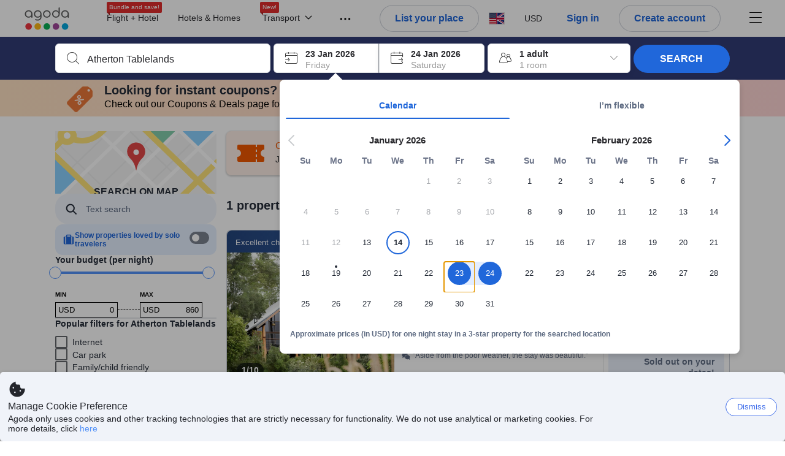

--- FILE ---
content_type: image/svg+xml
request_url: https://cdn6.agoda.net/cdn-design-system/icons/6a1992f8.svg
body_size: 500
content:
<svg version="1.1" xmlns="http://www.w3.org/2000/svg" viewBox="0 0 24 24"><g clip-path="url(#clip0_9238_2722)"><path d="m10.496 4.042-2.84.39-.036.008c-.149.044-.2.228-.083.336l2.055 1.891-.485 2.67-.003.033c-.002.149.167.253.314.18l2.54-1.26 2.54 1.26.032.013c.149.048.307-.071.279-.225l-.486-2.67 2.056-1.892.024-.026c.092-.119.02-.296-.143-.318l-2.84-.39-1.27-2.43a.22.22 0 0 0-.384 0l-1.27 2.43ZM8.238 7.11 6.353 5.375c-.574-.528-.48-1.301-.038-1.753a.225.225 0 0 0 .047-.26l-.14-.263c-.078-.149-.305-.149-.384 0L4.564 5.506l-2.85.386-.036.008c-.149.044-.2.226-.083.333l2.062 1.874-.487 2.646-.003.032c-.002.147.168.25.315.179l2.548-1.25 1.76.863c.073-.04.057-.095.028-.205a1.61 1.61 0 0 1-.029-.787l.45-2.475ZM15.75 7.11l1.885-1.735c.574-.528.48-1.301.038-1.753a.225.225 0 0 1-.047-.26l.14-.263c.078-.149.306-.149.384 0l1.275 2.407 2.85.386.035.008c.15.044.201.226.083.333l-2.062 1.874.487 2.646.003.032c.002.147-.168.25-.314.179l-2.549-1.25-1.759.863c-.073-.04-.058-.095-.028-.205.039-.144.102-.379.028-.787l-.45-2.475ZM12 12a2.5 2.5 0 1 1 0 5 2.5 2.5 0 0 1 0-5ZM7.111 22h-5.11v-1.5a3.5 3.5 0 0 1 6.416-1.936A4.868 4.868 0 0 0 7.11 21.89V22ZM16.89 22H22v-1.5a3.5 3.5 0 0 0-6.416-1.936 4.871 4.871 0 0 1 1.305 3.325V22ZM12 18a3.889 3.889 0 0 1 3.89 3.889V22H8.11v-.111A3.889 3.889 0 0 1 12.001 18ZM7.5 14a2 2 0 1 0-4 0 2 2 0 0 0 4 0ZM18.5 12a2 2 0 1 1 0 4 2 2 0 0 1 0-4Z"/></g><defs><clipPath id="clip0_9238_2722"><path d="M0 0h24v24H0z"/></clipPath></defs></svg>

--- FILE ---
content_type: image/svg+xml
request_url: https://cdn6.agoda.net/cdn-design-system/icons/5f337a66.svg
body_size: -5
content:
<svg version="1.1" xmlns="http://www.w3.org/2000/svg" viewBox="0 0 24 24"><g clip-path="url(#clip0_20396_7001)"><path d="M7.25 8.375a1.25 1.25 0 0 0-.884 2.134l4.75 4.75a1.25 1.25 0 0 0 1.768 0l4.75-4.75a1.25 1.25 0 0 0-.884-2.134h-9.5Z"/></g><defs><clipPath id="clip0_20396_7001"><path d="M0 0h24v24H0z"/></clipPath></defs></svg>

--- FILE ---
content_type: text/javascript
request_url: https://cdn6.agoda.net/cdn-accom-web/js/assets/browser-bundle/964-d9716d932a28.js
body_size: 28566
content:
"use strict";(self.webpackChunk_mspa_accommodation_desktop_clientside=self.webpackChunk_mspa_accommodation_desktop_clientside||[]).push([["964"],{31086:function(){},66717:function(){},84238:function(){},43846:function(){},24974:function(){},94306:function(){},76766:function(){},26353:function(){},50206:function(){},65432:function(){},12538:function(){},97100:function(){},16640:function(){},71858:function(){},83187:function(){},51671:function(){},46945:function(){},13208:function(){},44280:function(){},20485:function(e,t,n){n.d(t,{C:function(){return l}});var r=n(25468),i=n(36332),o=n(57585),a=n(91376),l=function(e){var t,n,l,s,c=e.isActive,d=(0,r._)(a.useState(e.isActive),2),u=d[0],p=d[1];a.useEffect(function(){c?p(!0):setTimeout(function(){p(!1)},500)},[c,p]);var m=u?(0,i.jsxs)("video",{ref:e.videoRef,controls:null==(t=e.controls)||t,loop:null!=(n=e.loop)&&n,autoPlay:!0,muted:!0,height:"100%",width:"100%",style:{objectFit:null!=(l=e.objectFit)?l:void 0,objectPosition:null!=(s=e.objectPosition)?s:void 0},children:[(0,i.jsx)("track",{kind:"captions"}),(0,i.jsx)("source",{src:e.video.image.original,type:"video/mp4"}),(0,i.jsx)("p",{children:"Your browser does not support HTML5 video."})]}):null;return(0,i.jsx)(o.Box,{width:"100%",height:"100%","data-element-name":"hotel-mosaic-video-gallery","data-element-value":e.video.id,children:m})};l.displayName="GalleryVideo"},95453:function(e,t,n){n.d(t,{B:function(){return C}});var r=n(36332),i=n(91376),o=n(89e3),a=n(37058),l=n.n(a),s=n(69763),c=n.n(s),d=n(36081),u=n.n(d),p=n(71290),m=n.n(p),x=n(31078),f=n.n(x),h=n(62587),y=n.n(h),g=n(94306),v=n.n(g),b={};b.styleTagTransform=y(),b.setAttributes=m(),b.insert=u().bind(null,"head"),b.domAPI=c(),b.insertStyleElement=f(),l()(v(),b),v()&&v().locals&&v().locals;var P=n(28993),T=function(e){return 1>i.Children.count(e.children)?null:(0,r.jsxs)("aside",{className:(0,o.Tb)("List",e.className),"data-element-name":e.elementName,children:[e.title&&(0,r.jsx)("span",{className:"List__Title",children:e.title}),(0,r.jsx)("ul",{className:(0,o.Pl)("List__List",e.orientation),children:i.Children.map(e.children,function(t,n){return t?(0,r.jsxs)(r.Fragment,{children:[e.showDividers&&t&&n>0&&(0,r.jsx)("li",{className:(0,o.Pl)("List__ListDivider",e.orientation,!!t.props.className),children:"\xa0"}),t&&"li"===t.type?t:(0,r.jsx)("li",{children:t})]}):null})})]})};T.defaultProps={orientation:P.t4.Vertical},T.displayName="ListBase";var C=i.memo(T)},30679:function(e,t,n){n.d(t,{X:function(){return s}});var r=n(94553),i=n(78071),o=n(34975),a=n(57556),l=n(91948),s=new r.ClientSideBehavior("ExcludeUPCBehavior",a.experiment.contains(l.cp).build(),i.FallbackStrategy.Disable,o.AgodaToggle.Disabled,o.B2BDefaultToggle.Enabled)},37297:function(e,t,n){n.d(t,{O:function(){return s}});var r=n(94553),i=n(78071),o=n(34975),a=n(57556),l=n(68025),s=new r.ClientSideBehavior("PartnerLoyaltyUnitsBehavior",a.noCondition,i.FallbackStrategy.Disable,o.AgodaToggle.Disabled,o.B2BDefaultToggle.Enabled,r.Configurations.fromWhitelabelFeature(l.d_,function(e){return e}))},78648:function(e,t,n){n.d(t,{o:function(){return s}});var r=n(94553),i=n(57556),o=n(78071),a=n(34975),l=n(68025),s=new r.ClientSideBehavior("UnifiedPriceComponentBehavior",i.noCondition,o.FallbackStrategy.Disable,a.AgodaToggle.Disabled,a.B2BDefaultToggle.Enabled,r.Configurations.fromWhitelabelFeature(l.F7,function(e){return e}))},3866:function(e,t,n){n.d(t,{G:function(){return s}});var r=n(74290),i=n(83530),o=n(43221),a=n(87298),l=n(37969),s={handleComponentError:function(e,t,n){var s=i.ti&&i.ti.pageConfig,c="".concat(o.$.TAG_CLIENTSIDE_ERRROR).concat(function(){var e=(0,a.M5)();switch(e){case a.bQ.Hotel:return o.$.TAG_HOTEL;case a.bQ.Search:return o.$.TAG_SSR;default:return"[".concat(a.bQ[e],"]")}}()," ").concat(n," : Component Error"),d="".concat(e.message).concat(t?" ".concat(t):"");e&&r.B.log({level:"error",message:c,exceptionMessage:d,stackTrace:e.stack,callerModuleId:(null==s?void 0:s.pageTypeId)||0,applicationName:l.A.ACCOMMODATION_WEB,url:window.location.href,sessionId:(null==s?void 0:s.sessionId)||"unknown"})}}},49247:function(e,t,n){n.d(t,{b:function(){return i}});var r,i=((r={}).ShowOffer="SHOW_OFFER",r.ExcludeLoyaltyOffer="EXCLUDE_LOYALTY_OFFER",r.ExcludeProduct="EXCLUDE_PRODUCT",r)},17891:function(e,t,n){n.d(t,{Ti:function(){return i},iJ:function(){return a},uL:function(){return o}});var r=n(2047),i=function(e,t,n,i){var o=e?r.PriceFormatter.format(e,t):null;return o?r.StringFormatter.format(i,n,o):null},o=function(e,t,n){var i=e?r.PriceFormatter.format(e,t):null;return i?"".concat(n," ").concat(i):null},a=function(e,t,n,i,a,l){var s=e?r.PriceFormatter.format(e,n):null;if(t>0){var c=o(t,n,a);return r.StringFormatter.format(l,s,c)}return s?r.StringFormatter.format(i,s):null}},26327:function(e,t,n){n.d(t,{h:function(){return I}});var r=n(8555),i=n(87822),o=n(25468),a=n(36332),l=n(91376),s=n(2047),c=n(57585),d=n(8436),u=n(89e3),p=n(45743),m=function(e,t){var n=e.classModifiers?[e.type].concat((0,d._)(e.classModifiers)):[e.type];return{isSelectedHotelContainer:e.type!==p.NJ.Empty,className:(0,u.Pl)("JacketContent",e.isUnifiedJacket?["UnifiedJacket"]:n),isCustomBackground:e.isSeen||e.isChangeBackgroundOnHover&&t}},x=n(37058),f=n.n(x),h=n(69763),y=n.n(h),g=n(36081),v=n.n(g),b=n(71290),P=n.n(b),T=n(31078),C=n.n(T),S=n(62587),j=n.n(S),_=n(50206),B=n.n(_),k={};k.styleTagTransform=j(),k.setAttributes=P(),k.insert=v().bind(null,"head"),k.domAPI=y(),k.insertStyleElement=C(),f()(B(),k),B()&&B().locals&&B().locals;var A=function(e){var t=(0,o._)(l.useState(!1),2),n=t[0],s=t[1],d=m(e,n),u=d.isSelectedHotelContainer,p=d.isCustomBackground,x=e.dataElementName||"PropertyCardBaseJacket",f=e.dataSelenium||u&&"selectedHotelContainer"||"";return(0,a.jsxs)(c.Card,(0,i._)((0,r._)({type:"interactive",borderRadius:"8",minHeight:"220px"},!e.experiments.isNegTestViewAndHoverStateOnPropertyCard&&{status:p?"viewed":null}),{"data-element-name":x,"data-selenium":f,onMouseEnter:function(){return s(!0)},onMouseLeave:function(){return s(!1)},children:[e.header&&e.header(),e.children]}))};A.displayName="Jacket";var I=(0,s.withExperiments)(l.memo(A));I.displayName="Jacket"},97503:function(e,t,n){n.r(t),n.d(t,{default:function(){return ig},BackendTeam:function(){return ip},PropertyCardBase:function(){return ih}});var r,i,o,a,l,s,c,d,u,p,m,x,f,h=n(8555),y=n(87822),g=n(42386),v=n(25468),b=n(36332),P=n(91376),T=n(64685),C=n(57585),S=n(80521),j=n(27386),_=n(2047),B=n(55224),k=n(14417),A=n(82474),I=n(65497),w=n(457),N=n(47427),O=n(72338),L=function(e){return e&&e.effectivePriveAfterCashbackText&&e.priceAfterCashbackText&&e.amount?(0,b.jsxs)(C.Box,(0,y._)((0,h._)({"data-element-name":"cashback-price-display-conservative"},{display:"flex",flexDirection:"row",justifyContent:"space-between",p:"8",borderWidth:["1"],borderColor:"base.default",borderStyle:"solid"}),{children:[(0,b.jsxs)(C.Box,{"data-element-name":"effective-price-after-cashback-section",display:"flex",flexDirection:"row",alignItems:"center",children:[(0,b.jsx)(T.Box,{clone:!0,p:"XS",background:100,radius:"ROUNDED",children:(0,b.jsx)(O.A,{size:"XL"})}),(0,b.jsx)(C.Box,{px:"4",children:(0,b.jsx)(T.Span,{textSize:"S",color:800,children:e.effectivePriveAfterCashbackText})})]}),(0,b.jsxs)(C.Box,{"data-element-name":"price-after-cashback-section",display:"flex",flexDirection:"row",alignItems:"center",children:[(0,b.jsx)(C.Box,{px:"8",children:(0,b.jsx)(T.Span,{textSize:"S",color:800,strong:!0,children:e.priceAfterCashbackText})}),(0,b.jsx)(T.Span,{textSize:"XL",color:800,strong:!0,style:{fontSize:"22px"},"data-element-name":"price-after-cashback","data-cashback-display-version":e.cashbackVersion,children:e.amount})]})]})):null};L.displayName="PriceAfterCashbackSnippet";var F=P.memo(L),E=n(32574),M=n(6466),H=function(e){return(0,b.jsxs)(C.Box,{display:"inline-flex",alignItems:"center",me:"8",children:[(0,b.jsx)(C.Box,{display:"flex",flexShrink:0,me:"4",children:(0,b.jsx)(M.A,{size:"XS",color:"vipGold"})}),(0,b.jsx)(C.Box,{display:"inline-block",flexShrink:1,flexGrow:1,children:e.children})]})};H.displayName="InlineCheckMarkItem";var D={border:void 0,px:"NONE",py:"NONE"},R={color:"promo"},V=function(e){var t=e.campaignName,n=e.promotionInfo,r=e.localVoucherText,i=e.discountText,o=e.forNumberOfNightsText;return(0,b.jsxs)(T.Box,{"data-selenium":"gototravel-snippet",display:"flex",flexGrow:1,border:{width:"S",direction:"top"},children:[(0,b.jsx)(T.Box,{display:"flex",flexShrink:0,backgroundColor:{color:"promo",variant:"light"},p:"S",children:(0,b.jsx)(E.w,{title:t,promotionInfo:n,containerProps:D,textProps:R,campaignName:t})}),(0,b.jsxs)(C.Box,{display:"flex",alignItems:"center",flexWrap:"wrap",flexGrow:1,px:"12",py:"8",children:[(0,b.jsx)(H,{children:(0,b.jsx)(T.Span,{textSize:"S",color:500,children:i})}),r&&(0,b.jsx)(H,{children:(0,b.jsx)(T.Span,{textSize:"S",color:500,children:r})})]}),o&&(0,b.jsx)(C.Box,{display:"flex",alignItems:"center",flexShrink:0,mx:"12",children:(0,b.jsx)(T.Span,{textSize:"XS",color:500,children:o})})]})};V.displayName="GoToTravelSnippet";var X=n(21997),z=n(89e3),U=n(40793),W=n(28993),G=n(89840),K=n(3810);(r=u||(u={})).mapOwnProps=function(e,t,n){var r=e.displayAfterCashback>0?e.displayAfterCashback:e.finalPrice,i={channelId:e.cid,promotionCode:e.promotionCode,promotionType:e.type,promotionPrice:e.amount,roomPrice:e.finalPrice,promotionCampaignName:e.campaignName},o=e.isPromotionPerRoom?n:1,a=e.promoAppliedOnFinalPrice?Math.abs(Math.round(e.amount)-Math.round(r)):o*(Math.round(r)-Math.round(e.amount));return a?{discount:a,discountType:e.type,promotionCode:e.promotionCode,discountAppliedPrice:e.amount,cultureCode:t.culture,currencyCode:t.currency,dataAttributes:(0,z.gj)(i),promoAppliedOnFinalPrice:e.promoAppliedOnFinalPrice,isStackPromotion:e.isStackPromotion,campaignName:e.campaignName,promotionCodeType:e.promotionCodeType}:null},r.mapPropertyTranslationsToProps=function(e,t){return(0,y._)((0,h._)({},e.promotionSnippet),{promoMessageCms:o(t.discountType,t.promotionCodeType,e)})},r.mapSearchTranslationsToProps=function(e,t){return{promoMessageCms:i(t.discountType,t.promotionCodeType,e),yourPriceAfterPromo:e.YourPriceAfterPromo,priceAfterApplyingCoupon:e.PriceAfterApplyingCoupon,priceBeforeApplyingCoupon:e.PriceBeforeApplyingCoupon,combinedCouponSnippetTitle:e.CombinedCouponSnippetTitle,discountCouponSnippetTitle:e.DiscountCouponSnippetTitle,priceAfterApplyingWallet:e.PriceAfterApplyingWallet}},i=function(e,t,n){switch(e){case W.ag.CreditCard:return n.SaveXUsingYCard;case W.ag.PromotionCode:return n.SaveXByEnteringCouponCode;default:return""}},o=function(e,t,n){var r,i;switch(e){case W.ag.CreditCard:return(null==(r=n.promotionSnippet)?void 0:r.saveXUsingYCard)||"";case W.ag.PromotionCode:return(null==(i=n.promotionSnippet)?void 0:i.saveXByEnteringCouponCode)||"";default:return""}};var J=n(14567),Q=n(14803),Y=n(65674);function Z(){var e=(0,J._)(["\n    border-top: 1px solid ",";\n    line-height: 1;\n"]);return Z=function(){return e},e}function q(){var e=(0,J._)(["\n    width: 26px;\n    height: 26px;\n"]);return q=function(){return e},e}function $(){var e=(0,J._)(["\n    flex-shrink: 1;\n    color: ",";\n"]);return $=function(){return e},e}function ee(){var e=(0,J._)(["margin-right: ",";"]);return ee=function(){return e},e}function et(){var e=(0,J._)(["margin-left:  ",";"]);return et=function(){return e},e}function en(){var e=(0,J._)(["margin-right: ",";"]);return en=function(){return e},e}function er(){var e=(0,J._)(["margin-left:  ",";"]);return er=function(){return e},e}function ei(){var e=(0,J._)(["\n    display: flex;\n    align-items: flex-end;\n    flex-direction: column;\n    flex-shrink: 0;\n    color: ",";\n\n    ","\n\n    .PromotionPrice {\n        font-size: 22px;\n        font-weight: 700;\n        color: ",";\n\n        ","\n    }\n"]);return ei=function(){return e},e}var eo=(0,Y.Ay)(T.Box)(Z(),function(e){return e.theme.common.promotionSnippet.borderColor}),ea=Y.Ay.img(q()),el=(0,Y.Ay)(T.Span)($(),function(e){return e.theme.common.promotionSnippet.messageColor}),es=Y.Ay.div(ei(),function(e){return e.theme.common.promotionSnippet.priceDescriptionColor},(0,Q.Pv)()?(0,Y.AH)(ee(),function(e){return e.theme.spacing.XXL}):(0,Y.AH)(et(),function(e){return e.theme.spacing.XXL}),function(e){return e.theme.common.promotionSnippet.priceColor},(0,Q.Pv)()?(0,Y.AH)(en(),function(e){return e.theme.spacing.S}):(0,Y.AH)(er(),function(e){return e.theme.spacing.S})),ec=function(e){var t=e.discountType,n=e.campaignName,r=e.promotionCode;return t===W.ag.CreditCard?n:r},ed=function(e){var t=ec(e),n=e.promoAppliedOnFinalPrice?e.priceBeforeApplyingCoupon:e.yourPriceAfterPromo,r=_.StringFormatter.formatToJsx(e.promoMessageCms,(0,b.jsx)(G.g,{value:e.discount,locale:e.cultureCode,currencyCode:e.currencyCode},"total-discount"),(0,b.jsx)(T.Span,{textSize:"S",color:800,strong:!0,children:t},"promotion-code"));return P.useEffect(function(){var n=_.StringFormatter.format(e.promoMessageCms,(0,K.m3)({value:e.discount,locale:e.cultureCode,currencyCode:e.currencyCode}),t);U.X_.track({action_element_name:"promo-code-price-peek-panel",action_type:"reveal",event_version:1,app_data:"dictator",promotion_campaign_id:"",promotion_code:t,action_element_value:n})},[t,e.discount,e.promoMessageCms,e.cultureCode,e.currencyCode]),(0,b.jsx)(C.Box,{display:"flex",children:(0,b.jsxs)(eo,(0,y._)((0,h._)({display:"flex",alignItems:"center",justifyContent:"space-between",p:"S",flexGrow:"1","data-element-name":"price-after-promo"},e.dataAttributes),{children:[(0,b.jsxs)(C.Box,{display:"flex",flexShrink:1,alignItems:"center",children:[(0,b.jsx)(ea,{src:"https://cdn6.agoda.net/images/default/ic-message-yellow-price@2x.png",alt:"",role:"presentation"}),(0,b.jsx)(T.Box,{text:800,pl:"S",children:(0,b.jsx)(el,{textSize:"S",children:r})})]}),(0,b.jsxs)(es,{children:[(0,b.jsx)(T.Span,{textSize:"S",children:n}),(0,b.jsx)(G.g,{className:"PromotionPrice",value:e.discountAppliedPrice,locale:e.cultureCode,currencyCode:e.currencyCode},"promotion-price")]})]}))})};ed.displayName="PromotionSnippet";var eu=(0,_.withTranslations)((0,_.withExperiments)(ed),u.mapSearchTranslationsToProps);(0,_.withTranslations)((0,_.withExperiments)(ed),u.mapPropertyTranslationsToProps);var ep=n(2607),em=n(79256),ex=n(58372),ef=n(44114),eh=n(15631),ey=n(62025),eg=n(80756),ev=(0,_.withTranslations)(function(e){var t=e.index,n=e.propertyId,r=e.propertyResultType,i=e.locale,o=e.currencyCode,a=e.packageSavingAmount,l=e.packageTripLocations,s=e.cms;if(!l||!l.origin||!l.destination)return null;var c=r===ey.N.SoldOutProperty,d=a>0&&(0,b.jsx)(G.g,{value:a,locale:i,currencyCode:o}),u=function(e,t,n){return c?_.StringFormatter.format(e,"25"):a>0?_.StringFormatter.formatToJsx(n,d):t};return(0,b.jsxs)(T.Box,{display:"flex",flexDirection:"row",alignItems:"center",py:"M",border:{width:"S",color:100,direction:"top"},onClick:function(e){e.preventDefault(),(0,Q.Lv)((0,eg.JH)(l.origin,l.destination,!0,!c&&n))},"data-element-name":c?"package-deals-snippet-sold-out-card":"package-deals-snippet-card","data-element-index":t,"data-element-value":n,children:[(0,b.jsxs)(C.Box,{display:"flex",alignItems:"center",flexDirection:"row",flexGrow:1,children:[(0,b.jsx)(T.Box,{mr:"L",ml:"L",height:"32px",clone:!0,children:(0,b.jsx)(ex.A,{size:"XXL",color:800,variant:"background"})}),(0,b.jsx)(C.Box,{me:"8",children:(0,b.jsx)(eh.Typography,{variant:"body1",color:800,children:u(s.bookFlightHotelSaveMoreThanXPercent,s.addFlightToUnlockDiscount,s.addFlightToUnlockXDiscount)})}),(0,b.jsx)(eh.Badge,{"data-testid":"badge",color:"price",children:(0,b.jsx)(eh.Typography,{variant:"body3",children:u(s.saveUpToXPercent,s.bundleSavings,s.bundleSavingsWithPrice)})})]}),(0,b.jsx)(C.Box,{display:"flex",alignItems:"center",flexBasis:"180px",px:"12",children:(0,b.jsx)(T.Button,{buttonSize:"S",variant:"outlined",color:"primary",fullWidth:!0,iconSize:"M",startIcon:(0,b.jsx)(ef.A,{}),children:(0,b.jsx)(eh.Typography,{variant:"body4",children:s.addFlight})})})]})},function(e,t){return{cms:{bundleSavings:e.BundleSavings,bundleSavingsWithPrice:e.BundleSavingsWithPrice,addFlightToUnlockDiscount:e.AddFlightToUnlockDiscount,addFlightToUnlockXDiscount:e.AddFlightToUnlockXDiscount,addFlight:e.AddFlight,saveUpToXPercent:e.SaveUpToXPercent,bookFlightHotelSaveMoreThanXPercent:e.BookFlightHotelSaveMoreThanXPercent}}});ev.displayName="PackageDealsSnippet";var eb=function(e){var t,n=e.currency,r=e.locale,i=e.totalLos,o=e.totalPrice,a=e.totalSaving,l=e.priceBreakdown,s=e.cms,c=function(e,t){return(0,b.jsxs)(C.Box,{display:"flex",alignItems:"center",mb:"12",children:[(0,b.jsx)(C.Box,{width:"70%",textAlign:(0,Q.Pv)()?"right":"left",children:e}),(0,b.jsx)(C.Box,{width:"30%",textAlign:(0,Q.Pv)()?"left":"right",ps:(0,Q.Pv)()?"0":"4",pe:(0,Q.Pv)()?"4":"0",children:t})]})},d=function(e,t,i){var o=1===t?_.StringFormatter.format(s.multiHotelCityOneNight,e):_.StringFormatter.format(s.multiHotelCityXNights,e,t);return c((0,b.jsx)(T.Box,{text:500,children:(0,b.jsx)(T.Span,{children:o})}),(0,b.jsx)(T.Box,{clone:!0,text:500,children:(0,b.jsx)(G.g,{className:"br-price",value:i,locale:r,currencyCode:n})}))};return(0,b.jsxs)(T.Box,{minWidth:"280px",backgroundColor:{color:"primary",variant:"bordered"},"data-element-name":"multi-hotel-snippet-price-breakdown",px:"M",pt:"M",children:[c((0,b.jsx)(T.Box,{textColor:{color:"secondary",variant:"light"},clone:!0,mb:"M",children:(0,b.jsx)(T.Span,{strong:!0,children:s.multiHotelPriceDetails})}),null),l.map(function(e){return d(e.cityName,e.los,e.price)}),a?c((0,b.jsx)(T.Box,{clone:!0,backgroundColor:{color:"price",variant:"solid"},textColor:{color:"primary",variant:"solid"},radius:"XS",px:"S",py:"XS",children:(0,b.jsx)(T.Span,{children:s.multiHotelStayDeal})}),(0,b.jsx)(T.Box,{clone:!0,textColor:{color:"price",variant:"plainText"},children:(0,b.jsx)(G.g,{className:"br-saving",value:-1*a,locale:r,currencyCode:n})})):null,(0,b.jsx)(T.Box,{display:"block",mt:"M",py:"M",border:{width:"S",color:100},style:{borderLeft:"none",borderRight:"none",borderBottom:"none"},children:(t=(0,b.jsx)(G.g,{className:"br-total",value:o,locale:r,currencyCode:n}),c((0,b.jsx)(T.Box,{clone:!0,textColor:{color:"secondary",variant:"light"},children:(0,b.jsx)(T.Span,{strong:!0,textSize:"M",children:_.StringFormatter.format(s.multiHotelTotalXNights,i)})}),t))})]})};eb.displayName="MultiHotelSnippetBreakdown";var eP=(0,_.withTranslations)(function(e){var t,n=e.totalSaving,r=e.locale,i=e.currency,o=e.bundleAndSaveWithPrice,a=e.saveAdditionalWithPrice,l=e.tripDiscountWithPrice,s=e.totalLos,c=e.totalPrice,d=e.totalCorPrice,u=e.priceBreakdown,p=e.isConnectedTrip,m=e.cms;if(!n)return null;var x=(0,b.jsx)(G.g,{value:n,locale:r,currencyCode:i,options:{size:"S"}});return(0,b.jsxs)(C.Box,{children:[(0,b.jsx)(T.Box,{radius:"L",px:"S",py:"XS",backgroundColor:{color:"price",variant:"solid"},textColor:{color:"primary",variant:"solid"},display:"inline-block",mr:(0,Q.Pv)()?"NONE":"M",ml:(0,Q.Pv)()?"M":"NONE","data-element-name":p?"connected-trip-discount-badge":"multi-hotel-package-rate-discount-badge",children:(t=(0,b.jsx)(T.Span,{textSize:"S",children:_.StringFormatter.formatToJsx(p?l:o,x)}),c&&(null==u?void 0:u.length)&&-1===u.findIndex(function(e){return!e.price})&&m?(0,b.jsx)(T.Popover,{popoverContent:(0,b.jsx)(eb,{currency:i,locale:r,totalLos:s,totalPrice:c,totalCorPrice:d,totalSaving:n,priceBreakdown:u,cms:m}),modifiers:{arrow:{enabled:!0},flip:{enabled:!1}},contentWrapper:T.Box,placement:"bottom",interactionType:"hover",children:t}):t)}),(0,b.jsx)(T.Box,{display:"inline",textColor:{color:"secondary",variant:"light"},children:(0,b.jsx)(T.Span,{textSize:"S",strong:!0,children:_.StringFormatter.formatToJsx(a,x)})})]})},function(e,t){return{bundleAndSaveWithPrice:e.BundleAndSaveWithPrice,saveAdditionalWithPrice:e.SaveAdditionalWithPrice,tripDiscountWithPrice:e.ConnectedTripPropertyCardTripDiscountText}});eP.displayName="MultiHotelDiscountBadge";var eT=n(37058),eC=n.n(eT),eS=n(69763),ej=n.n(eS),e_=n(36081),eB=n.n(e_),ek=n(71290),eA=n.n(ek),eI=n(31078),ew=n.n(eI),eN=n(62587),eO=n.n(eN),eL=n(31086),eF=n.n(eL),eE={};eE.styleTagTransform=eO(),eE.setAttributes=eA(),eE.insert=eB().bind(null,"head"),eE.domAPI=ej(),eE.insertStyleElement=ew(),eC()(eF(),eE),eF()&&eF().locals&&eF().locals;var eM=(0,_.withTranslations)(function(e){var t=e.currency,n=e.locale,r=e.totalLos,i=e.totalPrice,o=e.totalCorPrice,a=e.totalSaving,l=e.priceBreakdown,s=e.isConnectedTrip,c=e.cms;return a?(0,b.jsx)(T.Box,{position:"relative",display:"flex",alignItems:"center",p:"S",border:{width:"S",color:100},backgroundColor:{color:"primary",variant:"light"},children:(0,b.jsx)(eP,{totalSaving:a,currency:t,locale:n,totalLos:r,totalPrice:i,totalCorPrice:o,priceBreakdown:l,isConnectedTrip:s,cms:c})}):null},function(e,t){return{cms:{multiHotelTotalPriceNight:e.MultiHotelTotalPriceNight,multiHotelTotalPriceNights:e.MultiHotelTotalPriceNights,multiHotelChooseButton:e.MultiHotelChooseButton,multiHotelStayDeal:e.MultiHotelStayDeal,multiHotelSaveBadge:e.MultiHotelSaveBadge,multiHotelPriceDetails:e.MultiHotelPriceDetails,multiHotelCityOneNight:e.MultiHotelCityOneNight,multiHotelCityXNights:e.MultiHotelCityXNights,multiHotelTotalOneNight:e.MultiHotelTotalOneNight,multiHotelTotalXNights:e.MultiHotelTotalXNights}}});eM.displayName="MultiHotelSnippet";var eH=n(71738),eD=((a={}).TierOne="TierOne",a.TierZero="TierZero",a.Unknown="Unknown",a),eR=function(e){var t=null==e?void 0:e.items;return[(null==t?void 0:t.filter(function(e){return e.tierId===eD.TierOne}).length)>0,(null==t?void 0:t.filter(function(e){return e.tierId===eD.TierZero}).length)>0]},eV=function(e){var t,n;return[null==e||null==(t=e.filter(function(e){return e.tierId===eD.TierOne})[0])?void 0:t.tierName,null==e||null==(n=e.filter(function(e){return e.tierId===eD.TierZero})[0])?void 0:n.tierName]},eX=function(e){var t,n,r,i,o,a;return(null!=(o=null==e||null==(n=e.rateCategory)||null==(t=n.localizedRateCategoryName)?void 0:t.length)?o:0)>0&&(null!=(a=null==e||null==(i=e.rateCategory)||null==(r=i.formattedRatePlanName)?void 0:r.length)?a:0)>0},ez=n(81774),eU=n(33497),eW=n(3866),eG=n(26327),eK=n(21187),eJ=n(4506),eQ=n(53418),eY=n(79976),eZ=n(88509),eq=n(94781),e$=n(48910),e0=n(75437),e1=n(76766),e2=n.n(e1),e8={};e8.styleTagTransform=eO(),e8.setAttributes=eA(),e8.insert=eB().bind(null,"head"),e8.domAPI=ej(),e8.insertStyleElement=ew(),eC()(e2(),e8),e2()&&e2().locals&&e2().locals;var e4=function(e){function t(e){var n;return(0,eY._)(this,t),n=(0,eQ._)(this,t,[e]),(0,eq._)(n,"sliderTextRef",void 0),(0,eq._)(n,"handleSliderTextRef",function(e){return n.sliderTextRef=e}),(0,eq._)(n,"handleOnClick",function(e){n.props.onClick(e)}),(0,eq._)(n,"handleOnKeyUp",function(e){n.props.onKeyUp(e)}),n.handleOnClick=n.handleOnClick.bind(n),n.handleOnKeyUp=n.handleOnKeyUp.bind(n),n.state={isFavorite:e0.M.isFavoriteProperty(n.props.favoriteProperty),bouncing:e0.M.isFavoriteProperty(n.props.favoriteProperty)?"bouncing-fav":"bouncing-unfav",sliding:""},n}return(0,e$._)(t,e),(0,eZ._)(t,[{key:"shouldComponentUpdate",value:function(e){return e0.M.shouldComponentUpdate(this.props.favoriteProperty,e.favoriteProperty)}},{key:"UNSAFE_componentWillReceiveProps",value:function(e,t){var n=e0.M.isFavoriteProperty(e.favoriteProperty),r=e0.M.isFavoriteProperty(this.props.favoriteProperty)!==n;this.setState((0,y._)((0,h._)({},this.state),{isFavorite:n,bouncing:r?n?"bouncing-fav":"bouncing-unfav":"",sliding:r?n?"sliding-fav":"sliding-unfav":""}));var i=0;this.sliderTextRef.style.animation="none",i=this.sliderTextRef.offsetHeight,this.sliderTextRef.style.animation=null,e0.M.isFavoriteError(e.favoriteProperty)&&this.setState((0,y._)((0,h._)({},this.state),{sliding:(0,z.Tb)("sliding-error","error-attempt-".concat(e.favoriteProperty.attempt,"-").concat(i))}))}},{key:"render",value:function(){var e,t,n,r,i,o,a=this.state.isFavorite?"is-enabled":"is-disabled",l=(0,b.jsx)(C.Icon,{color:this.state.isFavorite?"feedback.negative":"base.subtle",id:this.state.isFavorite?"fill.symbol.heart":"fill.symbol.heart-empty",size:"20"}),s=(0,b.jsx)("i",{"data-element-name":null==(i=this.props.analytics)?void 0:i.dataElementName,"data-element-value":this.state.isFavorite?"unsave":"save",className:(0,z.Tb)("FavoriteHeartSliding-icon FavoriteHeartSliding-icon-circleFavoriteBar",a,this.state.bouncing),"data-selenium":"favorite-heart",onClick:this.handleOnClick,children:l}),c=this.props.isCircleFavoriteButton?(0,b.jsx)(C.Box,{borderRadius:"base",backgroundColor:"base.surface",position:"absolute",end:"0px",top:"0px",pe:"12",pb:"4",as:"button",width:"40px",height:"40px",display:"flex",justifyContent:"center",alignItems:"center",role:"button",tabIndex:0,onClick:this.handleOnClick,"aria-label":this.state.isFavorite?this.props.cms.removeFromFavorite:this.props.cms.addToFavorite,"aria-pressed":this.state.isFavorite,"data-testid":"favorite-icon",children:s}):(0,b.jsxs)(b.Fragment,{children:[(0,b.jsx)("div",{className:"FavoriteHeartSliding-layout"}),(0,b.jsx)("i",{"data-element-name":null==(o=this.props.analytics)?void 0:o.dataElementName,"data-element-value":this.state.isFavorite?"unsave":"save",className:(0,z.Tb)("ficon ficon-20 ficon-favorite-filled FavoriteHeartSliding-icon",a,this.state.bouncing),"data-selenium":"favorite-heart",onClick:this.handleOnClick})]});return(0,b.jsxs)("div",{className:(0,z.Tb)("FavoriteHeartSliding",this.state.sliding?"is-sliding":"",this.props.className||""),children:[(n=(t=e0.M.isFavoriteError(this.props.favoriteProperty))?this.props.cms.errorMessage:this.state.isFavorite?this.props.cms.addedToFavorite:this.props.cms.removedFromFavorite,r=this.props.toolTipUrl&&!t&&this.state.isFavorite,(0,b.jsx)("div",{ref:this.handleSliderTextRef,className:(0,z.Tb)("FavoriteHeartSliding-text","autoHeight",this.state.sliding),role:"status",children:(0,b.jsx)(T.Box,{display:"inline-block",clone:!0,children:(0,b.jsx)(eh.Typography,{variant:"body3",short:!0,color:t?"error":"inherit",children:r?(0,b.jsx)(C.TextLink,{"data-element-name":null==(e=this.props.analytics)?void 0:e.tooltipDataElementName,label:n,href:this.props.toolTipUrl,target:"_blank",textDecoration:"none"}):n})})})),c]})}}]),t}(P.Component);(0,eq._)(e4,"textLinkHandleOnClick",function(e){e.stopPropagation()});var e6=(0,_.withExperiments)(e4);e6.displayName="FavoriteHeartSliding";var e5=function(e){return(0,b.jsx)(e6,{favoriteProperty:e.favoriteProperty,cms:{addedToFavorite:e.addedToFavorite,removedFromFavorite:e.removedFromFavorite,addToFavorite:e.addToFavorite,removeFromFavorite:e.removeFromFavorite,errorMessage:e.errorMessage},analytics:e.analytics,onClick:e.onClick,onKeyUp:e.onKeyUp,isCircleFavoriteButton:!0,toolTipUrl:e.favoritePageUrl,className:e.className})};e5.displayName="FavoriteHeartContainer";var e3=n(28660),e7=n(72812),e9=n(90173),te=n(20485),tt=n(85082),tn=function(e){var t,n,r,i=e.video,o=e.isInView,a=e.shouldPlay,l=e.index,s=e.cardIndex,c=e.propertyId,d=e.dispatch,u=e.onPlay,p=e.onPause,m=P.useRef(null),x=P.useRef(o),f=(0,e3.useSsrwebMosaicphotosAnalyticsV2)([A.ElementActionType.Hover,A.ElementActionType.Click,A.ElementActionType.Reveal],{action_element_index:l,action_element_value:s.toString(),picture_id:(null==(t=i.pictureId)?void 0:t.toString())||"",picture_provider_id:null!=(r=i.providerId)?r:-1,property_id:c,action_element_type:"video"},{}),g=P.useCallback(function(){m.current&&(m.current.play(),null==u||u())},[u]),v=P.useCallback(function(){m.current&&(m.current.pause(),null==p||p())},[p]);return P.useEffect(function(){a?g():v()},[a,g,v]),P.useEffect(function(){var e,t;o&&!x.current?d({type:tt.Q.SET_VIDEO_PLAY,propertyId:c,videoId:null!=(e=i.pictureId)?e:-1,isPlay:!0}):!o&&x.current&&d({type:tt.Q.SET_VIDEO_PLAY,propertyId:c,videoId:null!=(t=i.pictureId)?t:-1,isPlay:!1}),x.current=o},[d,c,o,i.pictureId]),(0,b.jsx)(C.Container,(0,y._)((0,h._)({"data-testid":"video-carousel-item",width:"100%",height:"100%"},f),{children:(0,b.jsx)(te.C,{video:{id:(null==(n=i.pictureId)?void 0:n.toString())||"",type:"Video",image:{original:i.imageUrl},categoryId:"video",title:i.caption||"Property video",thumbnail:{x1:""},sidebar:null,sidebarFooter:null},objectFit:"cover",objectPosition:"center",loop:!0,controls:!1,isActive:!0,videoRef:m})}))};(p||(p={})).chooseHeroImageProps=function(e,t,n){return(0,Q.Bb)()&&null!==n?t[n]:e},(l=m||(m={})).handleOnFocus=function(e,t,n,r,i){return function(){(0,Q.Bb)()||(i&&i.onMouseEnter&&i.onMouseEnter(null),n(t))}},l.handleOnMouseEnter=function(e,t,n,r,i){return function(){(0,Q.Bb)()||(i&&i.onMouseEnter&&i.onMouseEnter(null),n(t))}},l.handleOnMouseLeave=function(e,t,n,r,i){return function(){(0,Q.Bb)()||(i&&i.onMouseLeave&&i.onMouseLeave(null),n(null))}},l.handleOnBlur=function(e,t,n,r,i){return function(){(0,Q.Bb)()||(i&&i.onMouseLeave&&i.onMouseLeave(null),n(null))}};var tr=n(47889),ti=n(30461),to=n(75165),ta=n(97814),tl=n(34021),ts=n(83187),tc=n.n(ts),td={};td.styleTagTransform=eO(),td.setAttributes=eA(),td.insert=eB().bind(null,"head"),td.domAPI=ej(),td.insertStyleElement=ew(),eC()(tc(),td),tc()&&tc().locals&&tc().locals;var tu=function(e){var t=e.hasHoverShadow;return(0,b.jsxs)(e.element,{className:(0,z.Tb)((0,z.Pl)("Overlay",{hasHoverShadow:!!t}),e.elementClassName),children:[e.children,!!e.topLeft&&(0,b.jsx)("div",{className:(0,z.Tb)("Overlay__TopLeft",e.topLeftClassName),children:e.topLeft}),!!e.topRight&&(0,b.jsx)("div",{className:(0,z.Tb)("Overlay__TopRight",e.topRightClassName),children:e.topRight}),!!e.bottomLeft&&(0,b.jsx)("div",{className:(0,z.Tb)("Overlay__BottomLeft",e.bottomLeftClassName),children:e.bottomLeft}),!!e.bottomRight&&(0,b.jsx)("div",{className:(0,z.Tb)("Overlay__BottomRight",e.bottomRightClassName),children:e.bottomRight}),!!e.middle&&(0,b.jsx)("div",{className:(0,z.Tb)("Overlay__Middle",e.middleClassName),children:e.middle})]})};tu.defaultProps={element:"div",topLeftClassName:"",topRightClassName:"",bottomLeftClassName:"",bottomRightClassName:""};var tp=n(16640),tm=n.n(tp),tx={};tx.styleTagTransform=eO(),tx.setAttributes=eA(),tx.insert=eB().bind(null,"head"),tx.domAPI=ej(),tx.insertStyleElement=ew(),eC()(tm(),tx),tm()&&tm().locals&&tm().locals;var tf=n(45743),th=P.memo(function(e){var t,n,r,i,o,a,l,s,c,d,u=(0,tl.useSsrwebMainphotoAnalyticsV1)([A.ElementActionType.Hover,A.ElementActionType.Click,A.ElementActionType.Reveal],{action_element_index:null!=(r=e.rankingPosition)?r:-1,action_element_value:null!=(i=null==(t=e.rankingPosition)?void 0:t.toString())?i:"",picture_id:null!=(o=null==(n=e.pictureId)?void 0:n.toString())?o:"",picture_provider_id:null!=(a=e.providerId)?a:-1,property_id:null!=(l=e.propertyId)?l:-1},{}),p=e.renderTransportation&&e.renderTransportation(),m=e.renderCombinedBadge&&e.renderCombinedBadge("HeroImage__CombinedBadge"),x=(0,Q.Pv)();return(0,b.jsxs)(b.Fragment,{children:[(0,b.jsx)(T.Box,{className:(0,z.Tb)("HeroImage__CombinedBadgeContainer","HeroImageBadge"),children:m}),(0,b.jsx)(tu,{bottomLeft:x&&p,bottomRight:!x&&p,children:e.render&&e.render(e)||(0,b.jsx)(C.Box,(0,y._)((0,h._)({as:"button",width:"100%",p:"0",textAlign:"start",onClick:e.onClick,onMouseEnter:e.onMouseEnter,onMouseLeave:e.onMouseLeave,onFocus:e.onFocus,onBlur:e.onBlur,"data-element-index":e.rankingPosition,"data-sponsored-listing-type":null!=(s=e.sponsoredType)?s:void 0,"data-sponsored-tracking-data":null!=(c=e.sponsoredTrackingData)?c:void 0,"data-sponsored-tag-is-show":null!=(d=e.sponsoredTagIsShow)?d:void 0,"aria-label":e.caption||"property-image"},u),{children:(0,b.jsx)(C.Image,{width:"100%",height:function(e){switch(e){case tf.n7.L:return"262px";case tf.n7.M:return"222px";case tf.n7.SM:return"204px";case tf.n7.S:default:return"182px"}}(e.imageHeight),alt:e.caption,src:e.imageUrl,loading:e.lazy?"lazy":"immediate",objectFit:"cover"})}))})]})});th.displayName="HeroImage";var ty=n(97100),tg=n.n(ty),tv={};tv.styleTagTransform=eO(),tv.setAttributes=eA(),tv.insert=eB().bind(null,"head"),tv.domAPI=ej(),tv.insertStyleElement=ew(),eC()(tg(),tv),tg()&&tg().locals&&tg().locals;var tb=function(e){var t=P.useState(e.defaultSelectedThumbnailIndex),n=P.useState(!1);return(0,b.jsxs)(b.Fragment,{children:[e.renderHeroImage(t,n),e.renderThumbnails(t)]})};tb.defaultProps={defaultSelectedThumbnailIndex:null},tb.displayName="Gallery";var tP=P.memo(tb),tT=n(98199),tC=n(29981),tS=function(e){if(!e||!e.descriptions)return null;var t=e.descriptions.map(function(e){return(0,b.jsx)("li",{children:(0,b.jsx)("span",{children:e})},e)});return(0,b.jsxs)("div",{className:e.className,children:[(0,b.jsxs)("h6",{className:"location-badge-tooltip tooltip-header",children:[e.header,":"]}),(0,b.jsx)("ul",{children:t})]})};tS.displayName="LocationBadgeTooltip";var tj=n(26353),t_=n.n(tj),tB={};tB.styleTagTransform=eO(),tB.setAttributes=eA(),tB.insert=eB().bind(null,"head"),tB.domAPI=ej(),tB.insertStyleElement=ew(),eC()(t_(),tB),t_()&&t_().locals&&t_().locals;var tk=P.memo(function(e){return(0,b.jsx)(tC.m,{placement:e.placement,overlayClassName:"MultipleIconsBadge__Tooltip",overlay:(0,b.jsx)(tS,(0,h._)({},e.tooltip)),children:(0,b.jsx)(T.Box,{className:(0,z.Pl)("MultipleIconsBadge","transportation"),bottom:"0",mb:"XS",position:"relative","data-selenium":e.dataSelenium,"data-element-name":e.dataElementName,children:(0,b.jsx)(tT.A,{color:0,size:"M"},"Transportation")})})});tk.displayName="TransportationBadge";var tA=n(94553),tI=n(57556),tw=n(78071),tN=new tA.ClientSideBehavior("FavoritesBehavior",tI.whiteLabelFeature.contains("favorites").build(),tw.FallbackStrategy.Disable),tO=function(e){return(0,w.O)(tN)&&!e},tL=n(69668),tF=n(17183),tE=function(e){var t=(0,v._)(P.useState(!1),2),n=t[0],r=t[1],i=P.useRef(),o=function(t){n!==t&&(i.current=n,r(t),null==e||e(t))};return{handleProps:{onMouseEnter:function(){o(!0)},onMouseLeave:function(){o(!1)},onFocus:function(){o(!0)},onBlur:function(){o(!1)}}}},tM=n(18384),tH=function(e){var t=e.onWidthChange,n=e.ref,r=e.enabled,i=P.useMemo(function(){return(0,tM.A)(function(e){null==t||t(e)},10)},[t]);P.useEffect(function(){var e=null;return n.current&&r&&(e=new ResizeObserver(function(e){i(e[0].contentRect.width)})).observe(n.current),function(){null==e||e.disconnect()}},[i,r,n]),P.useEffect(function(){return function(){i.cancel()}},[i])},tD=/^matrix\(1, 0, 0, 1, (-?\d+(?:\.\d+)?), 0\)$/,tR=function(e){return 0===e?"translateX(0)":"translateX(".concat(e,"px)")},tV=function(e){if(!e)return 0;var t=window.getComputedStyle(e).transform;if("none"===t)return 0;var n=t.match(tD);return n?parseFloat(n[1]):0},tX=function(e){var t=e.src,n=e.alt,r=e.autoPanning,i=e.isInView,o=e.duration,a=e.height,l=e.index,s=e.cardIndex,c=e.propertyId,d=e.pictureId,u=e.providerId,p=(0,e3.useSsrwebMosaicphotosAnalyticsV2)([A.ElementActionType.Hover,A.ElementActionType.Click,A.ElementActionType.Reveal],{action_element_index:l,action_element_value:s.toString(),picture_id:(null==d?void 0:d.toString())||"",picture_provider_id:null!=u?u:-1,property_id:c,action_element_type:"image"},{}),m=(0,v._)(P.useState(!1),2),x=m[0],f=m[1],g=(0,v._)(P.useState(!1),2),T=g[0],S=g[1],j=(0,v._)(P.useState(0),2),_=j[0],B=j[1],k=(0,v._)(P.useState(0),2),I=k[0],w=k[1],N=(0,v._)(P.useState(0),2),O=N[0],L=N[1],F=P.useRef(null),E=P.useRef(null),M=P.useRef(null),H=P.useRef(!1),D=P.useRef(!0),R=x?tR(I-_):tR(O),V=P.useCallback(function(){S(!0)},[]),X=P.useCallback(function(){M.current&&(clearTimeout(M.current),M.current=null)},[]),z=P.useCallback(function(){f(!1),L(tV(F.current)),D.current=!0},[]),U=P.useCallback(function(){f(!0),D.current=!1},[]),W=P.useCallback(function(){f(!1),L(0)},[]),G=P.useCallback(function(){T&&(W(),X(),M.current=setTimeout(function(){U()},10))},[T,W,U,X]),K=tE(function(e){e?U():z()}).handleProps;return tH({ref:E,enabled:T&&i,onWidthChange:w}),tH({ref:F,enabled:T&&i,onWidthChange:B}),P.useEffect(function(){r&&i?T&&!H.current&&(G(),H.current=!0):(W(),H.current=!1)},[r,T,G,W,i]),P.useEffect(function(){return function(){X()}},[X]),(0,b.jsx)(C.Box,(0,y._)((0,h._)({ref:E,"data-testid":"container",as:"button","aria-label":n,display:"block",position:"relative",width:"100%",height:void 0===a?"220px":a,overflow:"hidden",p:"0"},K,p),{children:(0,b.jsx)(C.Box,{ref:F,"data-testid":"image-container","data-is-panning":x,"data-current-transform":O,"data-is-paused":D.current,position:"relative",width:"120%",height:"100%",transition:x?"transform ".concat(void 0===o?5e3:o,"ms linear"):"none",transform:R,children:(0,b.jsx)(C.Image,{"data-testid":"image",onLoad:V,src:t,alt:n,height:"100%",width:"100%",objectFit:"cover"})})}))},tz=function(e){var t,n,r,i,o,a=(0,e3.useSsrwebMosaicphotosAnalyticsV2)([A.ElementActionType.Hover,A.ElementActionType.Click,A.ElementActionType.Reveal],{action_element_index:e.experiments.enableGalleryCarousel?(0,eJ.parseIntSafe)((0,eJ.getDomAttributeSafe)("data-element-index")):e.index,action_element_value:(null==(n=e.index)?void 0:n.toString())||"-1",picture_id:(0,eJ.getDomAttributeSafe)("data-picture-id"),picture_provider_id:(0,eJ.parseIntSafe)((0,eJ.getDomAttributeSafe)("data-provider-id")),property_id:e.propertyId,action_element_type:"image"},{}),l=(0,e7.useSsrwebMosaicphotosLastAnalyticsV1)([A.ElementActionType.Hover,A.ElementActionType.Click],{action_element_index:e.index,action_element_value:null==(r=e.index)?void 0:r.toString(),picture_id:(0,eJ.getDomAttributeSafe)("data-picture-id"),picture_provider_id:(0,eJ.parseIntSafe)((0,eJ.getDomAttributeSafe)("data-provider-id")),property_id:e.propertyId},{}),s=function(e){return(0,e9.useSsrGalleryCarouselArrowAnalyticsV1)([A.ElementActionType.Click,A.ElementActionType.Reveal],{action_element_value:e},{})},c=s("next"),d=s("previous"),u=tr.O.sliceImages(e.images),x=u.heroImage,f=u.thumbnails,g=(0,v._)(P.useState(),2),S=g[0],j=g[1],_=P.useCallback(function(e){e.stopPropagation(),e.preventDefault()},[]),B=function(t,n){var r=p.chooseHeroImageProps(x,f,t),i=function(t,n){return(0,P.createElement)(ti.E,(0,y._)((0,h._)({},t),{experiments:e.experiments,key:n}))},o=(0,y._)((0,h._)({},r,tr.O.getHeroImageHeightAndUrl(r,f.length,e.experiments.showCheapestOfferPeek)),{rankingPosition:e.index,renderTransportation:function(){return e.transportationBadge&&(0,b.jsx)(tk,(0,h._)({},e.transportationBadge))},renderCombinedBadge:function(){return e.heroImageBadge&&e.heroImageBadge.map(i)},lazy:e.index>2});return(0,b.jsx)(th,(0,h._)({},o))},k=function(t,n,r,i){var o,s,c,d,u=n===r.length-1,p=t.analyticsEvents&&t.analyticsEvents()||{},x=p["data-element-name"]===tL.O.GALLERY_MOSAICPHOTO,f=p["data-element-name"]===tL.O.GALLERY_MOSAICPHOTO_LAST,g=(0,z.Pl)("Gallery__Thumbnail",{"4accross":!0,"4accross-last":(n+1)%4==0}),v=(0,b.jsx)(C.Box,(0,y._)((0,h._)({as:"button",width:"100%",p:"0",onMouseEnter:m.handleOnMouseEnter(t,n,i,e.dispatch,null),onMouseLeave:m.handleOnMouseLeave(t,n,i,e.dispatch,null),onFocus:m.handleOnFocus(t,n,i,e.dispatch,null),onBlur:m.handleOnBlur(t,n,i,e.dispatch,null),"data-element-name":p["data-element-name"]||"","data-event-key":t["data-event-key"],"data-picture-id":null!=(o=t.pictureId)?o:-1,"data-provider-id":null!=(s=t.providerId)?s:-1,"data-property-id":t.propertyId||-1,"data-element-index":e.experiments.enableGalleryCarousel?n:null!=(c=e.index)?c:-1,"data-element-value":null!=(d=e.index)?d:-1},u&&f?l:x?a:{}),{children:(0,b.jsx)(C.Image,{width:"100%",height:"40px",alt:t.caption,src:to.c.getThumbnailSize(t.imageUrl,t.providerId),loading:e.index>2?"lazy":"immediate",responsive:"original"})}));return(0,b.jsx)(tu,{elementClassName:g,hasHoverShadow:!u,topLeft:u&&(0,b.jsx)("div",{className:"SeeAll__Container",children:(0,b.jsx)("div",{tabIndex:0,className:"SeeAll__Text",role:"button","aria-label":e.seeAllThumbnailsAriaLabel,children:e.seeAllThumbnailsLabel})}),topLeftClassName:"SeeAll",element:"span",children:v},n)},I=!!((null==(i=e.experiments)?void 0:i.enableGalleryCarousel)&&(null==(o=e.experiments)?void 0:o.alignGalleryWithContent)),w=P.useMemo(function(){if(!I)return tF.L;var t,n=null!=(t=e.contentHeight)?t:tF.L;return Math.max(tF.L,Math.round(n))},[I,e.contentHeight]),N=P.useMemo(function(){return"".concat(w,"px")},[w]),O=P.useCallback(function(t){return void 0===S?0===e.index&&0===t:S===t},[S,e.index]),L=P.useCallback(function(e){return void 0===S?0===e:e===S},[S]),F=P.useCallback(function(t,n){var r,i,o,a;return t.type===ta.y.Video?(0,b.jsx)(tn,{video:t,isInView:L(n),shouldPlay:t.isPlayingVideo,index:n,cardIndex:e.index,propertyId:e.propertyId,dispatch:e.dispatch}):e.enablePanImage?(0,b.jsx)(tX,{autoPanning:O(n),src:t.imageUrl,alt:t.caption||"Property image ".concat(n+1),isInView:L(n),height:I?"100%":"".concat(tF.L,"px"),propertyId:e.propertyId,pictureId:null!=(r=t.pictureId)?r:-1,providerId:null!=(i=t.providerId)?i:-1,index:n,cardIndex:e.index,"data-event-key":t["data-event-key"]}):(0,b.jsx)(C.Image,{src:t.imageUrl,alt:t.caption||"Property image ".concat(n+1),loading:"lazy-blur",objectFit:"cover",width:"100%",height:I?"100%":"".concat(tF.L,"px"),"data-element-name":tL.O.GALLERY_MOSAICPHOTO,"data-event-key":t["data-event-key"],"data-picture-id":null!=(o=t.pictureId)?o:-1,"data-provider-id":null!=(a=t.providerId)?a:-1,"data-property-id":t.propertyId||-1,"data-element-index":n,"data-element-value":e.index})},[e.enablePanImage,e.index,e.propertyId,e.dispatch,O,L,I]),E=P.useCallback(function(e,t){return(0,b.jsx)(C.CarouselV3.Item,{"aria-roledescription":"slide",children:F(e,t)},e.imageUrl)},[F]),M=P.useCallback(function(){var t;return(0,b.jsxs)(b.Fragment,{children:[(0,b.jsx)(C.Box,{position:"absolute",top:"10px",start:"-8px",display:"flex",children:e.heroImageBadge&&e.heroImageBadge.map(function(t,n){return(0,P.createElement)(ti.E,(0,y._)((0,h._)({},t),{experiments:e.experiments,key:n}))})}),(0,b.jsx)(C.Box,{position:"absolute",bottom:"10px",end:"0px",display:"flex",children:e.transportationBadge&&(0,b.jsx)(tk,(0,h._)({},e.transportationBadge))}),tO(null!=(t=e.isAsd)&&t)&&(0,b.jsx)(e5,(0,h._)({},e.favoriteInfo))]})},[e.experiments,e.heroImageBadge,e.transportationBadge,e.favoriteInfo,e.isAsd]),H=P.useCallback(function(e){var t=(0,v._)(e,2);return B(t[0],t[1])},[B]),D=P.useCallback(function(e){var t=(0,v._)(e,2),n=(t[0],t[1]);return f.map(function(e,t,r){return k(e,t,r,n)})},[k,f]);return e.experiments.enableGalleryCarousel?(0,b.jsx)(T.GridV2.Item,{sm:4,className:"PropertyCard__MosaicContainer",children:(0,b.jsxs)(C.Box,{"data-element-name":"property-card-gallery",p:"0",overflow:"hidden",borderRadius:(t=!!e.isJacket,(0,Q.Pv)()?t?["0","0","8","0"]:["0","8","8","0"]:t?["0","0","0","8"]:["8","0","0","8"]),children:[(0,b.jsxs)(C.CarouselV3.Root,{display:"single",gap:"0",height:I?N:void 0,onPageChange:function(e){return j(e)},children:[(0,b.jsx)(C.CarouselV3.Container,{"aria-roledescription":"carousel",height:I?"100%":void 0,children:e.images.map(function(e,t){return E(e,t)})}),(0,b.jsx)(C.CarouselV3.PrevButton,(0,h._)({"aria-label":e.carouselPrevButtonAriaLabel,onClick:_},d)),(0,b.jsx)(C.CarouselV3.NextButton,(0,h._)({"aria-label":e.carouselNextButtonAriaLabel,onClick:_},c)),(0,b.jsx)(C.CarouselV3.PageCount,{position:"bottom-start"})]}),M()]})}):(0,b.jsx)(T.GridV2.Item,{sm:4,className:"PropertyCard__MosaicContainer",children:(0,b.jsxs)("div",{"data-element-name":"property-card-gallery",className:(0,z.Pl)("Gallery",!e.isJacket&&"Rounded"),role:e.experiments.isAccessiblePopoverOnSSR?"application":void 0,children:[(0,b.jsx)(tP,{renderHeroImage:H,renderThumbnails:D}),tO(e.isAsd)&&(0,b.jsx)(e5,(0,h._)({},e.favoriteInfo))]})})};tz.displayName="GalleryContainer";var tU=P.memo(tz),tW=n(22128),tG=n(44280),tK=n.n(tG),tJ={};tJ.styleTagTransform=eO(),tJ.setAttributes=eA(),tJ.insert=eB().bind(null,"head"),tJ.domAPI=ej(),tJ.insertStyleElement=ew(),eC()(tK(),tJ),tK()&&tK().locals&&tK().locals;var tQ=function(e){e&&window.open(e)},tY=function(e){var t=!!(e.reviewScore&&e.reviewScoreText);return(0,b.jsxs)(T.Box,(0,y._)((0,h._)({border:{color:100,direction:"top",width:"S"}},e.analyticsEvents&&e.analyticsEvents()||{}),{onClick:function(t){t&&t.preventDefault&&t.preventDefault(),t&&t.stopPropagation&&t.stopPropagation(),tQ(e.url)},display:"flex",flexDirection:"row",alignItems:"center",children:[(0,b.jsxs)(T.Box,{text:800,py:"M",display:"flex",flexDirection:"row",flexBasis:"33.33%",children:[(0,b.jsx)(C.Box,{me:"16",ms:"16",height:"32px",children:(null==e?void 0:e.categoryIcon)!==null&&(0,tW._)(e.categoryIcon)&&(0,b.jsx)(e.categoryIcon,{size:"XXL",color:"primary"})}),(0,b.jsxs)(C.Box,{display:"inline-flex",flexDirection:"column",justifyContent:"space-between",children:[(0,b.jsx)(eh.Typography,{variant:"body4",children:e.category}),(0,b.jsxs)(C.Box,{display:"inline-flex",flexDirection:"row",alignItems:"center",children:[(0,b.jsx)(T.Flag,{flagSize:"S",country:e.reviewerCountryCode}),(0,b.jsx)(C.Box,{ms:"4"}),(0,b.jsx)(eh.Typography,{variant:"body4",color:500,children:e.reviewerName})]})]})]}),(0,b.jsx)(T.Box,{clone:!0,display:"flex",alignItems:"center",justifyContent:"flex-end",flexBasis:"66.66%",textAlign:(0,T.isRtl)()?"left":"right",pe:"M",children:(0,b.jsxs)(eh.Typography,{variant:"body3",color:"primary",children:[t&&"".concat(e.reviewScore," ").concat(e.reviewScoreText," - "),"“".concat(e.snippet,"”")]})})]}))};tY.displayName="ReviewSnippet";var tZ=P.memo(tY),tq=n(58859),t$=function(e){return e.type===ey.N.RecurringProperty?(0,b.jsxs)("div",(0,y._)((0,h._)({},e.analyticsData),{children:[" ",e.children," "]})):(0,b.jsx)(b.Fragment,{children:e.children})};t$.displayName="AddAnalytics";var t0=n(83530),t1=n(95453),t2=n(49247),t8=n(34975),t4=n(75288),t6=new tA.ClientSideBehavior("DisplayLoyaltyPointFirst",tI.experiment.contains(t4.z.pointsFirstPriceComponent).build(),tw.FallbackStrategy.Disable,t8.AgodaToggle.Disabled),t5=n(64128),t3=n(44712),t7=n(78648),t9=function(e,t){if(!(null==e||null==(n=e.offers)?void 0:n.length)||!(null==t||null==(r=t.tierIdMapping)?void 0:r.length))return e||{offers:[]};var n,r,i=new Map(t.tierIdMapping.map(function(e){return[e.key.toUpperCase(),e]}));return(0,y._)((0,h._)({},e),{offers:e.offers.map(function(e){var t,n,r=e.status||"",o=null!=(t=e.externalPartnerProgramCode)?t:"RTA_DEFAULT",a=null!=(n=e.programCategory)?n:"WITHOUT_CC",l="".concat(o,"||").concat(a,"||").concat(r).toUpperCase(),s=i.get(l);return s?(0,y._)((0,h._)({},e),{externalPartnerProgramCode:o,programCategory:a,tierId:s.tierId}):(0,y._)((0,h._)({},e),{externalPartnerProgramCode:o,programCategory:a})})})},ne=n(22605),nt=n(30679),nn=n(37297),nr=new tA.ClientSideBehavior("PricingInfoStackRowDirectionBehavior",tI.noCondition,tw.FallbackStrategy.Disable,t8.AgodaToggle.Disabled),ni=n(59174),no=n(17891),na=function(e){var t=e.loyaltyPoints?(0,no.iJ)(e.loyaltyPoints,e.loyaltyPrice,e.locale,e.loyaltyPointsCms,e.currency,e.loyaltyPointsWithPriceCms):null,n=e.loyaltyPoints?(0,no.Ti)(e.price,e.locale,e.currency,e.priceCms):(0,no.uL)(e.price,e.locale,e.currency),r=(0,w.O)(I.I)?{tabIndex:0}:{};return(0,b.jsxs)(C.Box,{"data-testid":"points-first-price-component",children:[t&&(0,b.jsx)(C.Typography,{"data-testid":"loyalty-points-text",variant:"body-default-strong",textColor:"feedback.notice",children:t}),n&&(0,b.jsx)(C.Typography,(0,y._)((0,h._)({},r),{"data-testid":"or-price-text",variant:"body-s",textColor:"feedback.notice",children:n})),e.perNightText&&(0,b.jsx)(C.Typography,(0,y._)((0,h._)({},r),{"data-testid":"tax-inclusion-message",variant:"caption-default",textColor:"base.subtle",children:e.perNightText}))]})},nl=n(51671),ns=n.n(nl),nc={};nc.styleTagTransform=eO(),nc.setAttributes=eA(),nc.insert=eB().bind(null,"head"),nc.domAPI=ej(),nc.insertStyleElement=ew(),eC()(ns(),nc),ns()&&ns().locals&&ns().locals;var nd=n(12224),nu=n(53588),np=n(99590),nm=n(18840),nx=n(14167),nf=n(63926),nh=n(56664),ny=n(43846),ng=n.n(ny),nv={};nv.styleTagTransform=eO(),nv.setAttributes=eA(),nv.insert=eB().bind(null,"head"),nv.domAPI=ej(),nv.insertStyleElement=ew(),eC()(ng(),nv),ng()&&ng().locals&&ng().locals;var nb=function(e){var t=function(e){return(0,b.jsx)(T.Box,{clone:!0,textColor:{color:"price",variant:"plainText"},children:(0,b.jsx)(T.Span,{textSize:"L",children:e})})},n=e.crossoutValue&&(0,b.jsx)(G.g,{className:"CrossoutPrice",locale:e.locale,value:e.crossoutValue,currencyCode:e.currency});return(0,b.jsxs)("div",{children:[n,(0,b.jsx)(T.Box,{clone:!0,display:"block",children:(0,b.jsx)(G.g,{locale:e.locale,value:e.value,currencyCode:e.currency,renderValue:e.crossoutValue&&t,renderCurrency:e.crossoutValue&&t})}),(0,b.jsx)(T.Box,{textColor:{color:"secondary",variant:"plainText"},children:(0,b.jsx)(T.Span,{textSize:"S",children:e.description})})]})};nb.displayName="PackagePriceBreakdownPrice";var nP=n(91823),nT=n(84238),nC=n.n(nT),nS={};nS.styleTagTransform=eO(),nS.setAttributes=eA(),nS.insert=eB().bind(null,"head"),nS.domAPI=ej(),nS.insertStyleElement=ew(),eC()(nC(),nS),nC()&&nC().locals&&nC().locals;var nj=function(e){var t=e.item,n=e.currency,r=e.locale,i=e.priceDescription,o=(0,g._)(e,["item","currency","locale","priceDescription"]),a=(0,b.jsx)(nb,{description:i,value:t.value,crossoutValue:t.crossedOutValue,currency:n,locale:r});return(0,b.jsxs)(T.Box,(0,y._)((0,h._)({display:"flex",alignItems:"center"},o),{children:[(0,b.jsx)(C.Box,{width:"50%",textAlign:(0,Q.Pv)()?"right":"left",children:function(){var e=function(e,t){return(0,b.jsxs)(C.Box,{display:"flex",alignItems:"center",children:[(0,b.jsx)(C.Box,{me:(0,Q.Pv)()?void 0:"8",ms:(0,Q.Pv)()?"8":void 0,children:(0,b.jsx)(e,{iconSize:"S"})}),t]})};switch(t.type){case nP.X.Hotel:return e(nu.A,t.description);case nP.X.Flight:var n=t.tripType===nf.S.FlightOption.RoundTrip?nm.A:nx.A,r=_.StringFormatter.formatToJsx(t.description,(0,b.jsx)(n,{className:"PackagePriceBreakdownItem__TripTypeIcon"},"tripIcon"));return e(np.A,r);case nP.X.Total:return(0,b.jsxs)(b.Fragment,{children:[(0,b.jsx)(nh.M,{iconSize:"S",useIconForPlus:!0,iconColor:"home"})," "]})}}()}),(0,b.jsx)(C.Box,{width:"50%",textAlign:(0,Q.Pv)()?"left":"right",children:a})]}))};nj.displayName="PackagePriceBreakdownItem";var n_=function(e){var t=e.locale,n=e.saving,r=e.currency,i=e.hotelItem,o=e.flightItem,a=e.totalItem,l=e.savingWithBundleDealText,s=e.retailPriceText,c=e.perPersonNightText;if(!i||!o||!a||!n||n<=0)return null;U.X_.track(nd.PackagesPriceBreakdownTooltipSeenEventManifestV1.ids);var d=(0,b.jsx)(T.Box,{clone:!0,textColor:{color:"price",variant:"plainText"},children:(0,b.jsx)(G.g,{locale:t,value:n,currencyCode:r},n)}),u=_.StringFormatter.formatToJsx(l,d),p=function(e,n){return(0,b.jsx)(nj,{item:e,priceDescription:n,currency:r,locale:t})};return(0,b.jsxs)(T.Box,{width:"328px",backgroundColor:{color:"primary",variant:"bordered"},"data-element-name":"packages-price-breakdown-tooltip",children:[(0,b.jsxs)(C.Box,{p:"16",textAlign:(0,Q.Pv)()?"right":"left",children:[(0,b.jsx)(C.Box,{me:"8",display:"inline-block",children:(0,b.jsx)("i",{className:"ficon ficon-filled-package-savings ficon-16"})}),(0,b.jsx)(T.Span,{textSize:"L",strong:!0,children:u})]}),(0,b.jsx)(T.Box,{clone:!0,px:"L",py:"S",children:p(i,s)}),(0,b.jsx)(T.Box,{border:{width:"S"},mx:"M",height:"0"}),(0,b.jsx)(T.Box,{clone:!0,px:"L",py:"S",children:p(o,s)}),(0,b.jsx)(T.Box,{border:{width:"S"},height:"0"}),(0,b.jsx)(T.Box,{clone:!0,px:"L",py:"S",backgroundColor:{color:"disable",variant:"light"},children:p(a,c)})]})};n_.displayName="PackagePriceBreakdown";var nB=(0,_.withTranslations)(n_,function(e){return{retailPriceText:e.RetailPrice,savingWithBundleDealText:e.SavingWithBundleDeal}}),nk=n(46945),nA=n.n(nk),nI={};nI.styleTagTransform=eO(),nI.setAttributes=eA(),nI.insert=eB().bind(null,"head"),nI.domAPI=ej(),nI.insertStyleElement=ew(),eC()(nA(),nI),nA()&&nA().locals&&nA().locals;var nw=function(e){return(0,b.jsx)("span",{className:"PackagingInfo__DisplayPrice","data-element-amount":e,children:e})},nN=function(e){return(0,b.jsx)("span",{className:"PackagingInfo__DisplayCurrency","data-element-currency":e,children:e})},nO=P.memo(function(e){var t,n=function(t){if(e.shouldRemoveBundleSavingBadge||!e.bundleSavingText||!e.savingAmount)return null;var n=(0,z.Pl)("PackagingInfo__BundleSavingsRibbon",[t?"withPriceBreakdown":"",e.shouldFixBundleSavingBadge?"fixBundleSavingBadge":""]);return(0,b.jsxs)(b.Fragment,{children:[t&&(0,b.jsx)(C.Box,{height:"48px",width:"164px"})," ",(0,b.jsxs)(T.Box,{className:n,textColor:{color:"primary",variant:"darkSolid"},children:[(0,b.jsx)(T.Box,{clone:!0,display:"block",whiteSpace:"nowrap",overflow:"hidden",textOverflow:"ellipsis",children:(0,b.jsx)(T.Span,{textSize:"S",children:e.bundleSavingText})}),(0,b.jsx)(G.g,{className:"PackagingInfo__SavingAmountPrice",value:e.savingAmount,locale:e.locale,currencyCode:e.currency})]})]})};return(0,b.jsxs)("div",{className:(0,z.Pl)("PackagingInfo__Container",e.modifier),"data-testId":"PackagingInfo",children:[(t=function(){var t=arguments.length>0&&void 0!==arguments[0]&&arguments[0];return(0,b.jsxs)(b.Fragment,{children:[n(t),e.shouldRemoveBundleSavingBadge||!e.crossOutPrice?null:(0,b.jsx)("div",{"data-selenium":"packaging-cross-out-price",children:(0,b.jsx)(G.g,{className:"PackagingInfo__CrossOutPrice",value:e.crossOutPrice,locale:e.locale,currencyCode:e.currency,accessibleCrossOutLeadingText:e.originalPriceText})}),e.displayPrice?(0,b.jsx)("div",{className:"PackagingInfo__DisplayPriceContainer","data-selenium":"packaging-price",children:(0,b.jsx)(G.g,{value:e.displayPrice,locale:e.locale,currencyCode:e.currency,renderValue:nw,renderCurrency:nN})}):null]})},!e.shouldRemoveBundleSavingBadge&&e.priceBreakdown?(0,b.jsx)("div",{children:(0,b.jsx)(T.Popover,{popoverContent:(0,b.jsx)(nB,(0,h._)({},e.priceBreakdown)),modifiers:{arrow:{enabled:!0},flip:{enabled:!1}},contentWrapper:T.Box,placement:"top",interactionType:"hover",children:(0,b.jsxs)("div",{children:[" ",t(!0)]})})}):(0,b.jsx)(b.Fragment,{children:t()})),e.flightPlusHotelText?(0,b.jsx)(T.Box,{clone:!0,textColor:{color:"success",variant:"light"},children:(0,b.jsx)(T.Span,{strong:!0,textSize:"S",children:e.flightPlusHotelText})}):null,e.pricePerPersonText?(0,b.jsx)("span",{className:"PackagingInfo__InfoText",children:e.pricePerPersonText}):null,function(){if(!e.totalprice||!e.totalPassengerText)return null;var t=(0,b.jsx)(G.g,{value:e.totalprice,locale:e.locale,currencyCode:e.currency});return(0,b.jsxs)(C.Box,{mt:"12",children:[(0,b.jsx)(T.Span,{textSize:"L",color:800,children:_.StringFormatter.formatToJsx(e.totalPriceText,t)}),(0,b.jsx)(C.Box,{children:(0,b.jsx)(T.Span,{color:500,textSize:"S",children:e.totalPassengerText})})]})}(),e.buttonText&&(0,b.jsx)(T.Box,{clone:!0,mt:"S",children:(0,b.jsx)(T.Button,{variant:"solid",fullWidth:!0,"data-element-name":"packages-select-room-button",onClick:e.onButtonClick,children:(0,b.jsx)(T.Span,{strong:!0,children:e.buttonText})})})]})});nO.displayName="PackagingInfo";var nL=(0,_.withTranslations)(nO,function(e){return{accessibleCrossOutLeadingText:e.AccessibleCrossOutLeadingText,originalPriceText:e.OriginalPriceText}}),nF=function(e,t){var n,r;return(null==(n=e.burn)?void 0:n.points)&&(null==(r=t.burn)?void 0:r.points)&&e.burn.points>t.burn.points?-1:1},nE=function(e){var t,n,r,i,o,a,l,s,c,d,u=e.milesText,p=e.milesOrCashText,m=e.totalPricePerNight,x=e.locale,f=e.offers;if(!(null==f?void 0:f.length))return null;var h=f.length>1?f.sort(nF):f,y=(null==(a=h[0])||null==(o=a.burn)?void 0:o.payableAmount)===0&&(null==(s=h[0])||null==(l=s.burn)?void 0:l.points)?h[0]:null,g=y?h.slice(1):h,v=y||g&&(null==(c=g[0])?void 0:c.burn),P=y&&g&&(null==(d=g[0])?void 0:d.burn),T=function(e){return _.PriceFormatter.format(e,x)};return(0,b.jsx)(b.Fragment,{children:(0,b.jsxs)(C.Box,{maxWidth:"100%",children:[y?(0,b.jsxs)(C.Typography,{variant:"heading-l",textColor:"base.default","data-testid":"full-miles-loyalty-offer",children:[T(y.burn.points)," ",u.toLowerCase()]}):null,P?(0,b.jsx)(C.Typography,{variant:"caption-default-strong",textColor:"base.default","data-testid":"miles-plus-cash-text",children:p}):null,(null==g?void 0:g.length)>0&&(null==(i=g[0])?void 0:i.burn)?(0,b.jsx)(C.Typography,{variant:"body-default-strong",textColor:"base.default","data-testid":"miles-plus-cash-loyalty-offer",children:(null==(t=g[0])?void 0:t.burn)?"".concat(T(null==t||null==(n=t.burn)?void 0:n.points)," ").concat(null==e?void 0:e.milesText.toLowerCase()," + ").concat(null==e?void 0:e.currency," ").concat(T(null==t||null==(r=t.burn)?void 0:r.payableAmount)):null}):null,v?(0,b.jsx)(C.Typography,{tag:"p",variant:"caption-default",textColor:"base.subtle","data-testid":"total-price-per-night",children:m}):null]})})};nE.displayName="LoyaltyOfferSummaryPrice";var nM=n(51831),nH=n(69669),nD=n(11181),nR=n(60564),nV=function(e){var t=e.value,n=e.locale,r=e.currencyCode,i=(null==e?void 0:e.options)||{},o=r?(0,y._)((0,h._)({},(0,nR.ez)(i)),{currency:r}):(0,nR.ez)(i);return _.PriceFormatter.format(t,n,o)},nX=(x={},(0,eq._)(x,X.S.Display,nD.b.RoomPrice),(0,eq._)(x,X.S.CrossOut,nD.b.CrossOutPrice),(0,eq._)(x,X.S.CrossOutSmall,nD.b.CrossOutPrice),(0,eq._)(x,X.S.CrossOutForDayUse,nD.b.CrossOutPrice),(0,eq._)(x,X.S.CashbackApplied,nD.b.PriceAfterCashback),(0,eq._)(x,X.S.CashbackAppliedMildlyAggressive,nD.b.PriceAfterCashback),(0,eq._)(x,X.S.BeforeCashbackApplied,nD.b.RoomPrice),x),nz=function(e){var t,n=e.children,r=e.priceProps,i=r.type&&null!=(t=nX[r.type])?t:null;return(0,w.O)(nH.c)&&i?(0,b.jsx)(C.Box,{display:"contents","data-element-name":i,"data-fpc-value":nV(r),children:n}):n},nU=function(e){var t,n,r="string"==typeof e.tooltip?e.tooltip:null==(t=e.tooltip)?void 0:t.call(e),i=(null==(n=e.render)?void 0:n.call(e,(0,y._)((0,h._)({},e),{isFocused:!1})))||e.children,o=(0,b.jsx)(C.Box,{tabIndex:0,display:"inline-block","data-element-name":"test-cross-out-price-wrapper",role:"button",children:i}),a=(0,b.jsx)(C.Tooltip,{content:r,textAlign:"center",pointerPosition:"end-below",zIndex:99,hasInteractiveContent:!1,children:o},e.index);return r?a:i},nW=function(e,t){return e?(0,b.jsx)(nz,{priceProps:e,children:(0,b.jsx)(nU,(0,y._)((0,h._)({},e),{index:t,children:(0,b.jsx)(nM.p,(0,h._)({},e))}))}):null},nG=n(95847),nK=n(38025),nJ=function(e){var t=e.bookingDuration.value,n=e.roomQuantity;return e.priceView===nK.X.InclusivePerBook&&(0,w.O)(nG.Z)?1===n?{text:1===t?e.for1HourTextOptimized:e.forXHoursTextOptimized.replace("{0}",String(t)),isOptimized:!0}:{text:1===t?e.for1HourXRoomsText.replace("{0}",String(n)):e.forXHoursXRoomsText.replace("{0}",String(t)).replace("{1}",String(n)),isOptimized:!0}:{text:1===t?e.for1HourText:e.forXHoursText.replace("{0}",String(t)),isOptimized:!1}},nQ=function(e){var t,n=nJ(e),r=n.text;if(n.isOptimized)return(0,b.jsx)(C.Typography,{"data-element-name":"dayuse-description",variant:"caption-default",textColor:"feedback.on.positive.subtle",children:r});var i=(0,b.jsx)(T.Span,{strong:!0,color:"dayUse",textSize:"S",children:r},r),o=e.priceView===nK.X.Exclusive?i:(t=e.xWithTaxesText,i&&t?t.split(/[\{\}]/).filter(function(e){return e.length}).map(function(e){return"0"===e?i:(0,b.jsx)(T.Span,{textSize:"S",children:e},e)}):[t]);return(0,b.jsx)(T.Box,{"data-element-name":"dayuse-description",text:500,children:o})},nY=n(98091),nZ=n(65432),nq=n.n(nZ),n$={};n$.styleTagTransform=eO(),n$.setAttributes=eA(),n$.insert=eB().bind(null,"head"),n$.domAPI=ej(),n$.insertStyleElement=ew(),eC()(nq(),n$),nq()&&nq().locals&&nq().locals;var n0=n(75859),n1=n(89956),n2=function(e,t,n,r){return function(i,o){var a=(0,P.createElement)(ti.E,(0,y._)((0,h._)({},i),{key:o,tooltipClassName:e,isUnifiedBadge:r,experiments:t}));return n?(0,b.jsx)(C.Box,{maxWidth:"100%",mb:"8",children:a},o):(0,b.jsx)(C.Box,{maxWidth:"100%",children:a},o)}},n8=function(e,t){return(0,P.createElement)(nY.pj,(0,y._)((0,h._)({},e),{key:t,tooltipClassName:"IconMessage"}))},n4=function(e,t){return(0,P.createElement)(nY.pj,(0,y._)((0,h._)({},e),{type:e.type===n0.t.PriceDescription?n0.t.PriceDescriptionAccessible:e.type,key:t,tooltipClassName:"IconMessage"}))},n6=function(e,t){return(0,P.createElement)(nY.vo,(0,y._)((0,h._)({},e),{key:t}))},n5=(0,_.withTranslations)(P.memo((0,_.withExperiments)((0,em.o)(function(e){var t,n,r,i,o,a=(0,v._)((0,B.useBehavior)(t7.o),2),l=a[0],s=a[1],c=(0,v._)((0,B.useBehavior)(nt.X),1)[0],d=(0,v._)((0,B.useBehavior)(ne.F),1)[0],u=null==e||null==(H=e.prices)?void 0:H.filter(function(e){return e.type!==X.S.AgodaSpecialOffers&&e.type!==X.S.LoyaltyOffer}),p=null==u?void 0:u.filter(function(e){return e.type===X.S.Display}),m=(0,v._)((0,K.Eq)({value:null==(D=p[0])?void 0:D.value,currencyCode:null==(R=p[0])?void 0:R.currencyCode,locale:null==(V=p[0])?void 0:V.locale}),1)[0],x=(0,w.O)(t6),f=(0,w.O)(I.I),g=(0,v._)((0,B.useBehavior)(nn.O),2),P=g[0],S=g[1],k=(0,w.O)(nr),N=(0,ni.usePropertyCardLocationScoreInlineAnalyticsV1)([A.ElementActionType.Reveal,A.ElementActionType.Hover],{},{disableObservation:!!(null==(z=e.experiments)?void 0:z.locationScore)}),O=null==e?void 0:e.loyaltyOfferSummary;(null==(U=e.experiments)?void 0:U.showTotalStayPriceViewOption)&&(O=null==e||null==(Z=e.prices)||null==(Y=Z.find(function(e){return e.type===X.S.LoyaltyOffer}))?void 0:Y.loyaltyOfferSummary);var L=(0,eH.X8)(e.prices,e.priceBadges,e.showPropertyBenefitIconMessages);L=null==L?void 0:L.slice(0,2);var F=e.perNightText;e.experiments.regulationExclusivePriceWithFees&&e.finalPriceViewTextType===tf.T.ExclusiveWithFees&&(F=e.perNightIncludedFees),e.finalPriceView===tf.X0.InclusiveWithSurchargePerRoomPerNight&&(F=e.totalPricePerNight),(null==(G=e.experiments)?void 0:G.showTotalStayPriceViewOption)&&e.finalPriceView===tf.X0.InclusiveWithSurchargePerBooking&&(F=e.lengthOfStay&&e.lengthOfStay>1?_.StringFormatter.format(null!=(q=null==e?void 0:e.totalPricePerBook)?q:"","",e.lengthOfStay):null==e?void 0:e.totalPricePerBookOneNight);var E=n2("PricingBadge",e.experiments,e.isSearchPagePriceInfoCleanUpBehavior,!0),M=null;if(x){var H,D,R,V,z,U,G,J,Q,Y,Z,q,$,ee,et,en,er,ei,eo,ea,el=null==u?void 0:u.filter(function(e){return e.type===X.S.Display}),es={loyaltyPoints:null==e||null==($=e.externalLoyaltyPricing)?void 0:$.points,loyaltyPrice:(null==e?void 0:e.finalPriceView)===tf.X0.Exclusive?null==(et=e.externalLoyaltyPricing)||null==(ee=et.displayPrice)?void 0:ee.exclusive:null==(er=e.externalLoyaltyPricing)||null==(en=er.displayPrice)?void 0:en.allInclusive,price:null==(ei=el[0])?void 0:ei.value,priceCms:e.OrPriceText,currency:null==(eo=el[0])?void 0:eo.currencyCode,perNightText:F,locale:null==(ea=el[0])?void 0:ea.locale,loyaltyPointsCms:e.burnPointsText,loyaltyPointsWithPriceCms:e.burnPointsWithPriceText};M=(0,b.jsx)(na,(0,h._)({},es))}var ec=!!(0,j.A)(e.pricingTopMessages)&&!e.isPricingMinimalViewEnabled&&(f?(0,b.jsx)(C.Box,{"data-testid":"PricingTopMessages",children:e.pricingTopMessages.map(n6)}):(0,b.jsx)("div",{className:"PropertyCard__PricingTopMessages",children:e.pricingTopMessages.map(n4)})),ed=(0,w.O)(I.I)?{tabIndex:0}:{},eu=(0,b.jsxs)(C.Box,{maxWidth:"100%","data-element-name":"property-card-price",children:[!!(0,j.A)(L)&&(0,b.jsx)(b.Fragment,{children:(0,b.jsx)(t1.B,{orientation:W.t4.Horizontal,className:"PropertyCard__PricingBadges",elementName:"PropertyCard__PricingBadges",children:L.map(E)})}),ec,(n=function(t,n){return e.totalDiscountPercentage&&(t.type===X.S.CrossOut||t.type===X.S.CrossOutSmall)?(0,b.jsxs)(C.Box,{width:"100%",display:"flex",alignItems:"center",flexDirection:"row-reverse",flexWrap:"wrap",gap:"4",children:[(0,b.jsx)(C.Box,{children:(0,b.jsx)(C.Typography,{variant:"body-default",fontWeight:400,textColor:"product.price",children:e.totalDiscountPercentage})}),nW(t,n)]}):nW(t,n)},!!(0,j.A)(u)&&(0,b.jsx)(b.Fragment,{children:(null==(t=e.experiments)?void 0:t.fixAdaStackPricingDisplay)?(0,b.jsx)("div",{className:"PropertyCard__Prices",children:(0,b.jsx)(C.Stack,{direction:k?"row":"column",justifyContent:"flex-end",alignItems:k?"center":"flex-end",gap:"1","data-element":"propertycard-prices-stack",children:u.map(function(e,t){return(0,b.jsx)("div",{className:"PropertyCard__PriceItem",children:n(e,t)},e.dataBadgeId)})})}):(0,b.jsx)(t1.B,{className:"PropertyCard__Prices",children:u.map(function(e,t){return n(e,t)})})})),!!(0,j.A)(e.partnerLoyaltyEarnRewards)&&(0,b.jsx)("div",{className:"PropertyCard__EarnBurnMessage",children:e.partnerLoyaltyEarnRewards.map(n8)}),!!(0,j.A)(e.partnerLoyaltyBurnRewards)&&(0,b.jsx)("div",{className:"PropertyCard__EarnBurnMessage",children:e.partnerLoyaltyBurnRewards.map(n8)}),e.isPricingMinimalViewEnabled&&(0,b.jsx)(T.Box,(0,y._)((0,h._)({},ed),{"data-element-name":"per-night-property-card-text",pt:"XS",clone:!0,children:(0,b.jsx)(eh.Typography,{variant:"finePrint2",color:300,as:"span",children:F})})),e.dayUseProps&&(0,b.jsx)(nQ,{bookingDuration:e.dayUseProps.bookingDuration,priceView:e.dayUseProps.priceView,for1HourText:e.for1HourText,forXHoursText:e.forXHoursText,for1HourTextOptimized:e.for1HourOptimizedText,forXHoursTextOptimized:e.forXHoursOptimizedText,for1HourXRoomsText:e.for1HourXRoomsText,forXHoursXRoomsText:e.forXHoursXRoomsText,roomQuantity:e.rooms||0,xWithTaxesText:e.xWithTaxesText}),(r=e.roomQuantity,i=e.roomQuantityText,!r||r<=0?null:(0,b.jsx)(C.Box,{my:"2",children:(0,b.jsx)(C.Typography,{variant:"caption-default-strong",textColor:"base.default",children:_.StringFormatter.format(i,r)})})),!!(0,j.A)(e.pricingBottomMessages)&&!e.isPricingMinimalViewEnabled&&(0,b.jsx)("div",{className:"PropertyCard__PricingBottomMessages",children:e.pricingBottomMessages.map(n4)})]}),ep=function(){var t=null==(r=e.experiments)?void 0:r.tripWLLoyaltyPackage,n=!!e.loyaltySearchType;if(t&&n){var r,i,o,a,l,s,c,d,u,p={loyaltyPackagingInfo:null==(i=e.packagingPricingProps)?void 0:i.loyaltyPackagingInfo,crossOutPrice:null==(o=e.packagingPricingProps)?void 0:o.crossOutPrice,currency:null==(a=e.packagingPricingProps)?void 0:a.currency,displayPrice:null==(l=e.packagingPricingProps)?void 0:l.displayPrice,flightPlusHotelText:null==(s=e.packagingPricingProps)?void 0:s.flightPlusHotelText,locale:null==(c=e.packagingPricingProps)?void 0:c.locale,buttonText:null==(d=e.packagingPricingProps)?void 0:d.buttonText,onButtonClick:null==(u=e.packagingPricingProps)?void 0:u.onButtonClick};return(0,b.jsx)(n1.E,(0,h._)({},p))}return(0,b.jsx)(nL,(0,h._)({},e.packagingPricingProps))},em=e.isPackage?ep():x?M:eu,ex=(0,eH.h5)(e.prices,X.S.Display),ef=function(){var t,n={milesText:null==e?void 0:e.milesText,currency:null==ex?void 0:ex.currencyCode,milesOrCashText:null==e?void 0:e.milesOrCashText,locale:null==ex?void 0:ex.locale,offers:null==O?void 0:O.offers,totalPricePerNight:F},r=(0,b.jsx)(nE,(0,h._)({},n));return(null==e||null==(t=e.experiments)?void 0:t.enableLoyaltyOfferStatusCodes)&&(null==O?void 0:O.status)===t2.b.ExcludeLoyaltyOffer&&(r=em),r},ey=(null==(J=e.experiments)?void 0:J.locationScore)&&"number"==typeof e.locationScore&&e.locationScore>8;return(0,b.jsx)(T.GridV2.Item,{className:"PropertyCard__Section PropertyCard__Section--pricingInfo",sm:3,children:(0,b.jsxs)(C.Box,{"data-element-name":"property-card-pricing-info",display:"flex",flexDirection:"column",alignItems:"flex-end",justifyContent:"space-between",height:"100%",p:"8",children:[(0,b.jsx)(T.Box,{className:"PropertyCard__PricingHeadliner",children:ey?(0,b.jsxs)(C.Stack,{direction:"column",alignItems:"flex-end",children:[e.pricingHeadliner&&e.pricingHeadliner.render&&e.pricingHeadliner.render(),(0,b.jsx)(C.Stack,(0,y._)((0,h._)({direction:"column",alignItems:"flex-end",pt:"4",pb:"12"},N),{children:(0,b.jsx)(C.Review,{size:"s",color:"secondary",score:null!=(o=null==(Q=e.locationScore)?void 0:Q.toFixed(1))?o:"",scoreDescription:e.locationScoreText})}))]}):e.pricingHeadliner&&e.pricingHeadliner.render&&e.pricingHeadliner.render()}),!!(0,j.A)(e.soldOutPricingInfo)&&(0,b.jsx)(C.Box,{alignSelf:"center",children:e.soldOutPricingInfo.map(n2("SoldOutPricingInfoBadge",e.experiments,e.isSearchPagePriceInfoCleanUpBehavior))}),function(){var t,n;if((null==(t=e.experiments)?void 0:t.isSoldOutPriceBadgeRevamp)&&(null==(n=e.soldOutPricingInfo)?void 0:n.length))return null;if(e.isPackage)return ep();if(l&&!c){var r,i,o,a,u,x,f,y,g,v,T,j,_,B,k,A,I,w,N,M,H,D=d?t9(O,null==e?void 0:e.tierPreview):O,R=P?null==(i=(0,t0.ZJ)())||null==(r=i.pageConfig)?void 0:r.aid:"",V=(H={},(0,eq._)(H,t3.cmsKeys.perNightText,(null==e?void 0:e.finalPriceView)===tf.X0.Exclusive?null!=(u=e.perNightText)?u:"":null!=F?F:""),(0,eq._)(H,t3.cmsKeys.earnMilesText,null!=(x=e.earnMilesText)?x:""),(0,eq._)(H,t3.cmsKeys.orPriceText,null!=(f=e.OrPriceText)?f:""),(0,eq._)(H,t3.cmsKeys.burnPointsPlusPriceText,null!=(y=e.burnPointsWithPriceText)?y:""),(0,eq._)(H,t3.cmsKeys.burnPointsText,null!=(g=e.burnPointsText)?g:""),(0,eq._)(H,t3.cmsKeys.cashPaidAtProperty,null!=(v=e.cashPaidAtProperty)?v:""),(0,eq._)(H,t3.cmsKeys.tierOneText,null!=(T=e.tierOneText)?T:""),(0,eq._)(H,t3.cmsKeys.baseTierCardHolder,null!=(j=e.baseTierCardHolder)?j:""),(0,eq._)(H,t3.cmsKeys.tierOneLoggedOutText,null!=(_=e.tierOneLoggedOutText)?_:""),(0,eq._)(H,t3.cmsKeys.earnPointsWithUnit,null!=(B=e.earnPointsWithUnit)?B:""),(0,eq._)(H,t3.cmsKeys.pointsText,null!=(k=e.pointsText)?k:""),(0,eq._)(H,t3.cmsKeys.giftCardText,null!=(A=e.giftCardText)?A:""),(0,eq._)(H,t3.cmsKeys.aviosText,null!=(I=e.aviosText)?I:""),(0,eq._)(H,t3.cmsKeys.milesText,null!=(w=e.milesText)?w:""),(0,eq._)(H,t3.cmsKeys.loyaltyBurnMilesMessage,null!=(N=e.loyaltyBurnMilesMessage)?N:""),(0,eq._)(H,t3.cmsKeys.loyaltyBurnCaptionMessage,(null!=(M=e.loyaltyBurnCaptionMessage)?M:"").replace("{0}","Miles")),H),X=(0,h._)({price:null==(o=p[0])?void 0:o.value,currency:m,locale:null==(a=p[0])?void 0:a.locale,loyaltyOfferSummary:D,CmsKey:V,templateName:null==s?void 0:s.ssr,priceView:e.finalPriceView,loyaltySearchType:e.loyaltySearchType},P&&{loyaltyPartnersCurrency:S,partnerAid:(null==R?void 0:R.toString())||""}),z=null==L?void 0:L.find(function(e){return"pseudo-coupon-badge"===e.dataSeleniumName});return(0,b.jsxs)(C.Stack,{"data-testId":"upc-flow",direction:"column",alignItems:"flex-end",children:[z&&E(z,0),(0,b.jsx)(t5.default,(0,h._)({},X))]})}return e.showPartnerLoyaltyOffers&&(null==O?void 0:O.offers)&&O.offers.length>0?ef():em}()]})})}))),function(e){return{perNightText:e.PropertyCardPerNightText,totalPricePerNight:e.TotalPricePerNight,for1HourText:e.DayUseFor1Hours,forXHoursText:e.DayUseForXHours,for1HourOptimizedText:e.DayUseFor1HourOptimized,forXHoursOptimizedText:e.DayUseForXHoursOptimized,for1HourXRoomsText:e.DayUseFor1HourXRooms,forXHoursXRoomsText:e.DayUseForXHoursXRooms,xWithTaxesText:e.DayUseXWithTaxes,milesText:e.MilesText,milesOrCashText:e.MilesOrCashText,roomQuantityText:e.RoomQuantity,OrPriceText:e.OrPriceText,burnPointsText:e.OrNumberOfMilesText,burnPointsWithPriceText:e.OrNumberOfMilesWithPriceText,earnMilesText:e.EarnNumberOfMilesText,cashPaidAtProperty:e.CashPaidAtProperty,tierOneText:e.TierOneText,baseTierCardHolder:e.BaseTierCardHolder,tierOneLoggedOutText:e.TierOneLoggedOutText,earnPointsWithUnit:e.EarnPointsWithUnit,pointsText:e.PointsText,giftCardText:e.GiftCardText,aviosText:e.AviosText,loyaltyBurnMilesMessage:e.LoyaltyBurnMilesMessage,loyaltyBurnCaptionMessage:e.LoyaltyBurnCaptionMessage,perNightIncludedFees:e.PerNightIncludedFees,totalPricePerBook:e.TotalPricePerBook,totalPricePerBookOneNight:e.TotalPricePerBookOneNight,locationScoreText:e.PropertyCardLocationScore}});n5.displayName="PricingInfo";var n3=n(1590),n7=((s={}).Click="click",s.Change="change",s.Hover="hover",s.Seen="seen",s.Scroll="scroll",s.Reveal="reveal",s),n9=[n7.Seen,n7.Hover],re="fill.symbol.pin-star",rt=function(e){var t=e.propertyId,n=e.showIcon,r=e.label,i=e.index,o=e.dataElementName,a=e.tooltip,l=e.onClick,s=e.isAccessiblePopoverOnSSR,c=e.popularLocationsText,d=e.showPopularLocations,u=void 0!==d&&d,p={"data-element-name":o,"data-element-index":i,"data-selenium":"area-city","data-property-id":t},m=(0,n3.useSsrPropertyCardPopularLandmarksAnalyticsV1)(n9,{property_id:t},{disableObservation:!u});if(!r)return null;if(n){var x,f,g,v=u?(0,b.jsxs)(C.Stack,(0,y._)((0,h._)({},p,m),{direction:"row",gap:"4",alignItems:"start",tabIndex:-1,children:[(0,b.jsx)(C.IconV3,{iconId:re,staticSize:"16",color:"product.primary"}),(0,b.jsxs)(C.Stack,{direction:"column",gap:"2",children:[(0,b.jsx)(C.TextLink,{textVariant:"caption-default",label:r,"data-selenium":"area-city-text",onClick:l,hierarchy:"primary"}),c&&(0,b.jsx)(C.Typography,{variant:"caption-default",textColor:"base.subtle",px:"2","data-selenium":"popular-landmarks-text",children:c})]})]})):(0,b.jsx)(C.Box,(0,y._)((0,h._)({},p),{display:"inline",tabIndex:-1,role:s?"application":void 0,children:(0,b.jsx)(C.TextLink,{leadingIcon:n?re:void 0,textVariant:"caption-default",label:r,"data-selenium":"area-city-text",onClick:l})})),P=(null==a||null==(x=a.items)?void 0:x.length)?a.items.filter(function(e){return!!e}):void 0;return(null==P?void 0:P.length)&&!u?(0,b.jsx)(C.Tooltip,{pointerPosition:"below",title:null!=(f=null==a?void 0:a.title)?f:"",content:(g=P.map(function(e){return{label:e}}),1===P.length?P[0]:(0,b.jsx)(C.TooltipList,{layout:"column",items:g})),zIndex:3,hasInteractiveContent:!1,children:v}):v}return(0,b.jsx)(C.Box,(0,y._)((0,h._)({},p),{display:"inline",role:s?"application":void 0,children:e.label}))};rt.displayName="Address";var rn=n(63878),rr=n(82188),ri=n(56668),ro=n(65716),ra=function(e){var t=e.propertyId,n=(0,g._)(e,["propertyId"]),r=(0,ri.useElementAnalytics)([A.ElementActionType.Hover,A.ElementActionType.Reveal],ro.SsrPropertyCardTodayBookElementAccomJsManifestV1.ids,{property_id:t},{disableObservation:!1});return(0,b.jsx)("div",(0,y._)((0,h._)({},r),{children:(0,b.jsx)(rr.V,(0,y._)((0,h._)({},n),{propertyId:t}))}))};ra.displayName="TodayBookBadge";var rl=function(e){var t=e.isCircleStarRating,n=e.starRating,r=e.hasHostExperience,i=e.dataElementName,o=e.tooltip,a=e.ms,l=e.me,s=e.mt;if(n<=0)return null;var c=(0,b.jsx)(C.Box,{display:"inline-block","data-testid":"rating-container",ms:a,me:l,mt:s,role:o&&e.isAccessibleTooltip?"button":void 0,children:(0,b.jsx)(C.Rating,{label:e.ratingAriaLabel,variant:t?"circle":"star",score:n,size:"m",color:e.sameRatingForNhaAndHotels?"hotel":r?"nha":"hotel","data-element-name":i})});return o?(0,b.jsx)(C.Tooltip,(0,y._)((0,h._)({},o),{children:c})):c};rl.displayName="Rating";var rs=function(e){if(!e.shouldRenderPrivateHostBadge)return null;var t=(0,b.jsx)(C.Typography,{variant:"caption-default-strong",textColor:"product.primary","data-element-name":"private-host-badge",children:e.content});return(0,b.jsx)(C.Link,{href:"/info/termsofuse.html#mbaph",target:"_blank",rel:"noopener",children:t})};rs.displayName="PrivateHostBadge";var rc=function(e){var t=e.propertyName,n=e.address,r=e.rating,i=e.badges,o=e.privateHostBadge,a=e.vipBadge,l=e.pills,s=e.todayBookingBadge,c=e.iconMessages,d=e.familyPills,u=e.renderSoldOut,p=e.luxuryCollectionCard,m=e.isAdaFixBehaviorEnabled,x=e.alignmentWithReformattingBadge,f=e.shouldRenderPromotionBadge,g=e.isAccessibleTooltip,v=e.cheapestOfferPeek,P=i[rn.N.AboveHeader],T=i[rn.N.Header],S=i[rn.N.Top],j=i[rn.N.Bottom],_=function(t){return(0,b.jsx)(rr.V,(0,y._)((0,h._)({},t),{isAccessibleTooltip:e.isAccessibleTooltip}))},B=(0,b.jsx)(C.Typography,(0,y._)((0,h._)({variant:"heading-default",textColor:"deprecated.secondary.interactive",display:"inline"},m?{tabIndex:0}:{}),{"data-selenium":"hotel-name",children:t})),k=m?(0,b.jsx)(C.Box,{as:"button",me:"4",children:(0,b.jsx)(rl,(0,y._)((0,h._)({},r),{me:"4"}))}):(0,b.jsx)(rl,(0,y._)((0,h._)({},r),{me:"4",isAccessibleTooltip:g})),A=function(){return(0,b.jsx)(C.Box,{mb:x?"0":"4","data-element-name":"property-info-private-host",children:(0,b.jsx)(rs,(0,h._)({},o))})},I=function(e){var t=arguments.length>1&&void 0!==arguments[1]&&arguments[1],n=arguments.length>2?arguments[2]:void 0;return(0,b.jsx)(C.Box,{borderWidth:["0",t?"0":"1","0","0"],borderStyle:"solid",borderColor:"base.subtle",me:"8",pe:"8",display:"flex",alignItems:"center",children:e},n)},w=(0,b.jsxs)(C.Box,{"data-element-name":"property-info-header",as:"header",mb:"4",children:[!!(null==P?void 0:P.length)&&(0,b.jsx)(C.Box,{maxHeight:x?"60px":"26px",overflow:"hidden",mb:"4",children:(0,b.jsx)(C.Box,{as:"aside",display:"flex",flexDirection:"row",flexWrap:"wrap",alignItems:"center",me:"4",children:function(){if(!x)return null==P?void 0:P.map(_);var e=o.shouldRenderPrivateHostBadge&&((null==P?void 0:P.length)===0?A():I(A())),t=null==P?void 0:P.map(function(e,t){var n=t===P.length-1;return I(_(e),n,t)});return(0,b.jsxs)(b.Fragment,{children:[e,t]})}()})}),(0,b.jsx)(C.Box,{display:"inline",children:B}),!!(null==T?void 0:T.length)&&(0,b.jsx)(C.Box,{display:"flex",flexDirection:"row",flexWrap:"wrap",alignItems:"center",mt:"4",children:T.map(_)}),(0,b.jsx)(C.Box,{mt:"4",children:(0,b.jsxs)(b.Fragment,{children:[k,(0,b.jsx)(rt,(0,h._)({},n))]})})]}),N=!!(null==S?void 0:S.length)&&(0,b.jsx)(C.Box,{"data-element-name":"top-badges",maxHeight:"60px",overflow:"hidden",mb:"4",children:(0,b.jsx)(C.Box,{as:"aside",display:"flex",flexDirection:"row",flexWrap:"wrap",alignItems:"center",me:"4",children:S.map(_)})});return(0,b.jsxs)(C.Box,{"data-element-name":"property-card-info",display:"flex",flexDirection:"column",height:"100%",px:"12",py:"8",children:[x?(0,b.jsx)(C.Box,{mb:"4"}):A(),w,l,s&&(0,b.jsx)(ra,(0,h._)({},s)),N,(0,b.jsxs)(b.Fragment,{children:[c,f&&f(),function(e,t){if((null==e?void 0:e.length)||t){var n,r=null==e?void 0:e.filter(function(e){return e.type!==rn._.SoldOut}),i=null==e?void 0:e.filter(function(e){return e.type===rn._.SoldOut}),o=!!(null==r?void 0:r.length)||!!t;return(null==i?void 0:i.length)?u&&u():o&&(0,b.jsx)(C.Box,{"data-element-name":"property-info-bottom-badge",display:"flex",flexDirection:"row",flexWrap:"wrap",alignItems:"center",mt:"auto",children:(n=r?r.map(_):[],t&&n.unshift(t),n.slice(0,4))})}}(j,a),d,p,v]})]})};rc.displayName="PropertyInformation";var rd=n(76285),ru=function(e,t){return rp(e)&&rp(t)&&e.value!==t.value},rp=function(e){var t,n;return(null==e?void 0:e.value)>0&&(null==e||null==(t=e.currencyCode)?void 0:t.length)>0&&(null==e||null==(n=e.locale)?void 0:n.length)>0},rm=function(e,t){return null==e?void 0:e.find(function(e){return e.type===t})},rx=function(e){var t=rm(e,X.S.AgodaSpecialOffers);return ru(rm(e,X.S.BeforeGiftCardApplied),t)},rf=function(e){var t,n,r=e.iconMessages;return(e.showPropertyBenefitIconMessages||rx(n=e.prices)||ru(rm(t=n,X.S.AgodaSpecialOffers),rm(t,X.S.Display)))&&(r=e.iconMessages.filter(function(e){return e.type!==n0.t.AgodaSpecialOffer})),e.showPartnerLoyaltyEarnRewardsWithBadge&&rh(r,e.iconMessages.findIndex(function(e){return e.type===n0.t.PartnerLoyaltyEarnRewardsWithBadge}),1),r},rh=function(e,t,n){var r=e.splice(t,1);return e.splice(n,0,r[0]),e},ry=new tA.ClientSideBehavior("AgodaVipBehavior",tI.noCondition,tw.FallbackStrategy.Disable,t8.AgodaToggle.Enabled,t8.B2BDefaultToggle.Disabled),rg=n(80151),rv=n(73536),rb=n(5119),rP=n(94041),rT=n(8436),rC="https://cdn0.agoda.net/images/svg/SsrProperty/citi-reserve-badge.svg",rS=function(e){var t=e.badgeProps;return(0,b.jsx)(b.Fragment,{children:t.map(function(e,t){var n=e.background,r=e.backgroundColor,i=e.text,o=e.me,a=e.dataElementName;return e.isPartOfLuxuryCollection?(0,b.jsx)(C.Image,{src:rC,width:"86px",height:"22px",alt:a||"Luxury Collection Badge","data-element-name":a},t):(0,b.jsx)(T.Box,{"data-element-name":a,radius:"S",background:n,backgroundColor:r,p:"S",me:o,children:(0,b.jsx)(eh.Typography,{color:0,variant:"body3",children:i})},t)})})},rj=function(e){var t,n,r=e.message,i=e.onShowModal,o=e.modalLinkText,a=e.messageProps,l=e.linkProps,s=e.iconOnTop;return(0,b.jsx)(function(e){var t=e.icon,n=e.children;return t?(0,b.jsxs)(T.Box,{display:"flex",flexDirection:"column",children:[(0,b.jsx)(T.Box,{display:"flex",flexDirection:"row",mb:"S",children:t}),n]}):n},{icon:s,children:(0,b.jsxs)(T.Box,(0,y._)((0,h._)({},a),{children:[(0,b.jsx)(eh.Typography,{"data-element-name":"collection-banner-description",as:"span",variant:"body4",short:!1,children:(0,b.jsx)(T.Box,{as:"span",children:r})}),(t=l.textColor,n=(0,g._)(l,["textColor"]),(0,b.jsx)(T.Box,(0,y._)((0,h._)({},n),{clone:!0,display:"inline-block",children:(0,b.jsx)(T.Link,{onClick:i,textDecoration:"underline",href:"javascript:void(0);","aria-label":o,"data-element-name":"collection-banner-link",children:(0,b.jsx)(eh.Typography,{variant:"body4",short:!1,color:t||0,children:o})})})))]}))})};(c=f||(f={})).getMessage=function(e,t,n){return{message:e.bannerContent,modal:{heading:t?e.tncTitleReserve:e.tncTitleHotelCollection,sections:[{title:t?e.tncBenefitsTitleReserve:e.tncBenefitsTitleHotelCollection,content:t?e.tncBenefitsHtmlReserve:e.tncBenefitsHtmlHotelCollection,type:"html"},{title:e.tncBodyTitle,content:t?e.tncBodyReserve:e.tncBodyHotelCollection,type:"html"}],style:{height:"535px",width:"800px",px:"XXL",pt:"XXL"},button:{text:e.tncClose},isHTMLContentSupported:n||!1}}},c.transform=function(e,t){var n=arguments.length>2&&void 0!==arguments[2]&&arguments[2];return function(){var r=e.filter(function(e){return e.tierId===eD.TierOne}).length>0,i=e.filter(function(e){return e.tierId===eD.TierZero}).length>0,o=(0,v._)(eV(e),2),a=o[0],l=o[1],s=c.getMessage(t,r,n),d=s.message,u=s.modal;return{renderMessage:function(e){return rj({onShowModal:e,message:d,modalLinkText:t.modalLinkText,linkProps:{pl:"XS",textColor:r?0:"primary"},messageProps:i&&!r&&{textColor:{color:"secondary",variant:"plainText"}}})},icon:rS({badgeProps:(0,rT._)(r?[{background:500,text:a,me:i?"S":"NONE",dataElementName:"collection-badge-luxury",isPartOfLuxuryCollection:!0}]:[]).concat((0,rT._)(i?[{text:l,backgroundColor:{color:"urgency",variant:"darkSolid"},dataElementName:"collection-badge-hotel",isPartOfLuxuryCollection:!1}]:[]))}),style:{backgroundColor:{color:r?"primary":"urgency",variant:r?"darkSolid":"light"},textColor:r?0:"primary",py:"XS"},elementName:"collection-banner",dataSelenium:"collection-banner",modalProps:u,pt:"NONE",border:"NONE",radius:"M"}}},c.visibilityCheck=function(e){return function(){var t;return!!(null==e||null==(t=e.items)?void 0:t[0])}};var r_=n(59419),rB=new tA.ClientSideBehavior("UnifiedBannerModalHTMLSupportBehavior",tI.experiment.contains(t4.z.unifiedBannerModalHTMLSupport).build(),tw.FallbackStrategy.Disable,t8.AgodaToggle.Disabled,t8.B2BDefaultToggle.Enabled);function rk(){var e=(0,J._)(["\n    background: ",";\n    border-radius: 4px;\n    #LuxuryCollectionCard__HotelCollectionBadge span,\n    #LuxuryCollectionCard__LuxuryCollectionBadge span {\n        font-size: 11px;\n    }\n"]);return rk=function(){return e},e}var rA=(0,r_.default)(C.Box)(rk(),function(e){return e.isPartOfLuxuryCollection?"rgba(239, 244, 252, 1)":e.isPartOfHotelCollection?"rgba(0, 45, 114, 0.06)":void 0}),rI=(0,_.withTranslations)(function(e){var t=e.externalLoyaltyDisplay,n=e.luxuryCollectionDescription,r=e.luxuryCollectionSeeOffers,i=e.collectionBanner,o=(0,v._)(P.useState(!1),2),a=o[0],l=o[1];if(!t)return null;var s=(0,v._)(eV(null==t?void 0:t.items),2),c=s[0],d=s[1],u=(0,v._)(eR(t),2),p=u[0],m=u[1],x=p?"base.default":"feedback.notice",g=(0,w.O)(rB),T=i?f.getMessage(i,p,g).modal:void 0,S=(0,w.O)(I.I)?{tabIndex:0}:{};return(0,b.jsxs)(rA,{textAlign:"left","data-element-name":"LuxuryCollectionCard__Root",p:"12",isPartOfLuxuryCollection:p,isPartOfHotelCollection:m,children:[(0,b.jsxs)(C.Box,{display:"flex",children:[p&&(0,b.jsx)(C.Image,(0,y._)((0,h._)({src:rC,width:"86px",height:"22px",alt:null!=c?c:"Luxury Collection Badge","data-element-name":"LuxuryCollectionCard__LuxuryCollectionBadge",role:"heading","aria-level":4},S),{me:"8",mb:"8"})),m&&(0,b.jsx)(C.Badge,(0,y._)((0,h._)({},S,{label:d,variant:"primary.interactive",id:"LuxuryCollectionCard__HotelCollectionBadge","data-element-name":"LuxuryCollectionCard__HotelCollectionBadge",role:"heading","aria-level":4}),{mb:"8"}))]}),(0,b.jsxs)(C.Typography,{tag:"p",variant:"caption-default",textColor:x,"data-element-name":"LuxuryCollectionCard__CollectionDescription",children:[(0,b.jsxs)("span",(0,y._)((0,h._)({},S),{children:[n," "]})),(0,b.jsx)(C.TextLink,{onClick:function(e){null==e||e.stopPropagation(),null==e||e.preventDefault(),l(!0)},label:r,textVariant:"caption-default","data-element-name":"LuxuryCollection__SeeOffersLink"})]}),T&&(0,b.jsx)(rP.A,(0,h._)({modalId:"LuxuryCollection__SeeOffersModal",dataElementName:"LuxuryCollection__SeeOffersModal",open:a,onClose:function(){return l(!1)}},T))]})},function(e){return{luxuryCollectionDescription:e.LuxuryCollectionDescription,luxuryCollectionSeeOffers:e.LuxuryCollectionSeeOffers}});rI.displayName="LuxuryCollectionCard";var rw=n(48863),rN=n(66717),rO=n.n(rN),rL={};rL.styleTagTransform=eO(),rL.setAttributes=eA(),rL.insert=eB().bind(null,"head"),rL.domAPI=ej(),rL.insertStyleElement=ew(),eC()(rO(),rL),rO()&&rO().locals&&rO().locals;var rF=nf.S.FlightOption,rE=(0,_.withTranslations)(function(e){var t,n=e.bundleIncludes,r=e.oneWay,i=e.roundTrip,o=e.flightSearchCriteria,a=e.cheapestRoomName,l=null==o?void 0:o.departureFromText,s=null==o?void 0:o.departureFrom,c=null==o?void 0:o.arrivalToText,d=null==o?void 0:o.arrivalTo,u=null==o?void 0:o.searchType;if(!o||!l||!s||!c||!d)return null;var p=u===rF.Oneway?r:i,m="".concat(l,"(").concat(s,") - ").concat(c,"(").concat(d,") | ").concat(p),x=function(e,t){return(0,b.jsxs)(C.Box,{display:"flex",alignItems:"center",flexDirection:"row",width:"100%",mt:"4",children:[e,(0,b.jsx)(T.Box,{ml:(0,Q.Pv)()?"NONE":"S",mr:(0,Q.Pv)()?"S":"NONE",textColor:{color:"secondary",variant:"light"},whiteSpace:"nowrap",overflow:"hidden",textOverflow:"ellipsis",children:(0,b.jsx)(T.Span,{textSize:"S",children:t})})]})},f=(null==e||null==(t=e.experiments)?void 0:t.isMigratePackagesBundleIncludeBadgeToDrone)?(0,b.jsx)(C.Container,{position:"absolute",ms:"-16",mt:"-24",children:(0,b.jsx)(C.Badge,{label:n,variant:"primary.positive"})}):(0,b.jsx)("div",{className:"BundleIncludes__Ribbon",children:n});return(0,b.jsxs)("div",{className:"BundleIncludes__Container",children:[f,x((0,b.jsx)(np.A,{size:"XS",color:800}),m),a&&x((0,b.jsx)(rw.A,{size:"XS",color:800}),a)]})},function(e,t){return{bundleIncludes:e.BundlePriceIncludes,oneWay:e.OneWay,roundTrip:e.RoundTrip}});rE.displayName="PackageBundleIncludes";var rM=(0,_.withTranslations)(function(e){var t,n,r,i,o,a=e.loyaltyOffers,l=e.loyaltyPromotionText;if(!a||!l)return null;var s=null==a||null==(o=a[0])||null==(i=o.earn)||null==(r=i.benefitOfferBreakdown)||null==(n=r[0])||null==(t=n.benefitPointsDetails)?void 0:t.points;if(!s)return null;var c=_.StringFormatter.format(l,s);return(0,b.jsx)(C.Box,{mt:"12",children:(0,b.jsx)(C.Badge,{"data-testid":"loyalty-promotion-badge","data-element-name":"loyalty-promotion-badge",width:"parent-fit",tabIndex:0,label:c,leadingAsset:{id:"fill.symbol.gift"},contentAlignment:"start",variant:"basic.positive","data-section":"loyalty-promotion-badge"})})},function(e){return{loyaltyPromotionText:e.LoyaltyPromotions}});rM.displayName="LoyaltyPromotionBadge";var rH=n(1645),rD=n(73858),rR=n(66586),rV=n(96168),rX=n(10038),rz=n(53704),rU=function(e){var t,n=(0,v._)(P.useState({numberOfVisiblePills:P.Children.count(e.children),shouldShowTeaser:!0}),2),r=n[0],i=n[1],o=P.useRef({}),a=P.useRef({}),l=P.useRef(null),s=P.useRef(),c=P.useCallback(function(){i({numberOfVisiblePills:P.Children.count(e.children),shouldShowTeaser:!0})},[e.children]),d=function(e,t,n){if(n){var r=(0,Q.Gq)(e);return o.current[t]||0!==r?(o.current[t]||(o.current[t]=r),o.current[t]):0}return(0,Q.Gq)(e)},u=P.useCallback(function(){var t=P.Children.toArray(e.children);return _.StringFormatter.format("+{0}",(0,j.A)(t.filter(function(e){return e}))-r.numberOfVisiblePills)},[e.children,r.numberOfVisiblePills]),p=P.useCallback(function(t){var n=t&&t.props&&t.props.leadingAsset&&"id"in t.props.leadingAsset?t.props.leadingAsset.id:"";return"".concat(e.cacheKey,"_").concat(t.props.cacheKey,"_").concat(t.props.label,"_").concat(n)},[e.cacheKey]),m=P.useCallback(function(){if(!((0,rR.A)(a.current)||(0,rR.A)(s.current)||(0,rR.A)(l.current))){var t=P.Children.toArray(e.children),n=d(s.current,"".concat(e.cacheKey,"_").concat(rD.P.isTablet()?"tb":"dt","_wrapper"),!0),r=d(l.current,"".concat(e.cacheKey,"_").concat(u()),!0),o=t.map(function(e){var t=p(e);return d(a.current[t],t,n>0&&r>0)}),c=rV.u.getAmountPillCanShowAndNotOverFlow(o,n,r);n>0&&r>0?i({numberOfVisiblePills:c,shouldShowTeaser:c>0&&(0,j.A)(t)>c}):setTimeout(m,300)}},[e.children,e.cacheKey,u,p]),x=P.useCallback(function(){m(),rD.P.subscribeOnBreakpoint(c)},[c,m]);P.useEffect(function(){e.forceShowAll||(rH.w.readyState()===rH.i.LOADED?x():rH.w.subscribe(x))},[x,e.forceShowAll]),P.useEffect(function(){var t=r.numberOfVisiblePills>=P.Children.count(e.children);e.formatPills&&t&&m()},[e.children,e.formatPills,r.numberOfVisiblePills,r.shouldShowTeaser,m]),P.useEffect(function(){return function(){e.forceShowAll||(rD.P.unsubscribeFromBreakpoint(c),rH.w.unsubscribe(x))}},[x,e.forceShowAll,c]);var f=e.forceShowAll?P.Children.toArray(e.children):P.Children.toArray(e.children).slice(0,r.numberOfVisiblePills),g=(0,w.O)(rv.V),T=!e.propertyLevelUSPFacility&&!g&&f.length>0,S=(0,rX.usePillContainerAnalyticsV1)([A.ElementActionType.Reveal,A.ElementActionType.Click,A.ElementActionType.Hover],{property_id:e.propertyId,action_element_index:e.elementIndex,action_element_value:e.pillsValue,sponsored_listing_type:e.sponsoredType,sponsored_tracking_data:e.sponsoredTrackingData,sponsored_tag_is_show:e.sponsoredTagIsShow}),B=P.useCallback(function(e){s.current=e},[]);return(0,b.jsxs)(C.Box,(0,y._)((0,h._)({ref:B,"data-selenium":e.dataSelenium,"data-element-value":e.pillsValue,"data-property-id":e.propertyId,"data-sponsored-listing-type":e.sponsoredType,"data-sponsored-tag-is-show":e.sponsoredTagIsShow,"data-sponsored-tracking-data":e.sponsoredTrackingData,"data-element-index":e.elementIndex,whiteSpace:e.forceShowAll?void 0:"nowrap",display:e.propertyLevelUSPFacility||g?"flex":void 0},S),{children:[T&&(0,b.jsx)(C.Typography,{variant:"body-s",my:"4",textColor:"base.default",children:e.badgesLabel}),f.map(function(e){return(0,y._)((0,h._)({},e),{ref:function(t){var n=p(e);a.current[n]=t}})}),!e.forceShowAll&&r.shouldShowTeaser&&(0,b.jsx)(C.Badge,{label:u(),variant:(t={propertyLevelUSPFacility:e.propertyLevelUSPFacility},(0,w.O)(rv.V)?rz.S9:t.propertyLevelUSPFacility?"secondary.notice":"tertiary.neutral-1"),"data-element-name":"pill-each-item",ref:l})]}))};rU.displayName="DronePills";var rW=(0,em.o)(function(e){var t,n=e.cacheKey,r=e.badges,i=e.showIcon,o=e.tooltipTitle,a=e.badgesLabel,l=e.propertyLevelUSPFacility,s=(0,w.O)(I.I),c=(0,w.O)(rv.V);if(!(null==r?void 0:r.length))return null;var d=(null==r?void 0:r.filter(function(e){return null==e?void 0:e.type}).map(function(e){return e.type}).join(", "))||"",u=(0,b.jsx)(rU,{cacheKey:n,dataSelenium:"pill-container",formatPills:!0,badgesLabel:a,pillsValue:d,propertyId:e.propertyId,sponsoredType:e.sponsoredType,sponsoredTagIsShow:e.sponsoredTagIsShow,sponsoredTrackingData:e.sponsoredTrackingData,elementIndex:e.elementIndex,propertyLevelUSPFacility:l,children:r.map(function(e){var t=l||i||c?e:(0,y._)((0,h._)({},e),{leadingAsset:void 0});return(0,b.jsx)(C.Badge,(0,h._)({me:"4",mb:"4","data-element-name":"pill-each-item"},t),"".concat(n,"_").concat(e.id))})},n);return t=(0,b.jsx)(C.Box,{role:s||e.isNonUiAccessibilityFixEnabled?"button":void 0,"data-testid":"pill-outer-container",children:u}),(0,b.jsx)(C.Tooltip,{title:o,content:(0,b.jsx)(C.TooltipList,{items:r.map(function(e){if(c){var t=e.leadingAsset&&"id"in e.leadingAsset?e.leadingAsset.id:void 0;return(0,h._)({label:e.label},t&&{icon:t})}return{label:e.label}}),layout:"column"}),hasInteractiveContent:!1,children:t})});rW.displayName="DronePillsContainer";var rG=n(20435),rK=n(91106),rJ=n(7903),rQ=n(24974),rY=n.n(rQ),rZ={};rZ.styleTagTransform=eO(),rZ.setAttributes=eA(),rZ.insert=eB().bind(null,"head"),rZ.domAPI=ej(),rZ.insertStyleElement=ew(),eC()(rY(),rZ),rY()&&rY().locals&&rY().locals;var rq=function(e){return 1>(0,j.A)(e.pills)?null:(0,b.jsxs)(b.Fragment,{children:[(0,b.jsx)("h6",{children:e.header}),(0,b.jsx)("ol",{children:e.pills.map(function(e){return(0,b.jsxs)("li",{"data-selenium":e.dataSelenium,children:[(0,b.jsx)(rJ.I,{iconClass:"ficon ".concat(e.icon)}),(0,b.jsx)("span",{children:e.name})]},e.name)})})]})};rq.displayName="DefaultPillTooltipOverlay";var r$=P.memo(rq),r0=function(e){return e.pills?(0,b.jsx)(tC.m,{placement:e.isRTL?"topRight":"topLeft",overlayClassName:(0,z.Tb)(e.className,"PillTooltip",e.color),overlay:e.customOverlay?e.customOverlay:(0,b.jsx)(r$,{header:e.header,pills:e.pills}),children:e.children}):(0,b.jsx)(b.Fragment,{children:e.children})};r0.displayName="PillTooltip";var r1=n(71858),r2=n.n(r1),r8={};r8.styleTagTransform=eO(),r8.setAttributes=eA(),r8.insert=eB().bind(null,"head"),r8.domAPI=ej(),r8.insertStyleElement=ew(),eC()(r2(),r8),r2()&&r2().locals&&r2().locals;var r4=function(e){return(0,j.A)(e.pills)?(0,b.jsx)(r0,{header:e.tooltipHeader,pills:e.pills,color:e.color,isRTL:e.isRTL,className:"FamilyPillsTooltip",children:(0,b.jsxs)("div",{className:"FamilyPills","data-element-name":"property-info-family-pills",children:[(0,b.jsxs)("h6",{children:[e.header," ",(0,b.jsx)("i",{className:"ficon ficon-12 ficon-info-with-circle info-icon"})]}),(0,b.jsxs)(rG.N,{cacheKey:"familypills",children:[(0,b.jsx)(rK.a,{name:e.pills[0].name,cacheKey:"full",variant:"outlined",color:e.color},e.pills[0].name),e.pills.slice(1).map(function(t){return(0,b.jsx)(rK.a,{icon:t.icon,variant:"outlined",color:e.color},t.name)})]})]})}):null};r4.displayName="FamilyPills";var r6=(0,_.withTranslations)(r4,function(e,t){return{header:e.FeaturesFamilyLoveAtThisProperty}}),r5=P.memo((0,Y.SL)(function(e){if(!(0,j.A)(e.items))return null;var t=function(t){var n=t.icon;return(0,b.jsxs)(b.Fragment,{children:[(0,b.jsx)(C.Box,{display:"inline",verticalAlign:"sub",children:(0,b.jsx)(n,{size:"M"})}),t.number&&(0,b.jsx)(C.Box,{display:"inline",children:(0,b.jsxs)(T.Span,{textSize:"S",strong:!0,color:e.theme.search.propertyOverview.titleColor,children:["x ",t.number]})})]})};return(0,b.jsx)(T.Box,{clone:!0,display:"flex",alignItems:"center",flexDirection:"row",mb:"S",children:(0,b.jsxs)(T.GridV2,{children:[(0,b.jsx)(T.GridV2.Item,{sm:3,children:(0,b.jsx)(C.Box,{pe:"16",children:(0,b.jsx)(T.Span,{textSize:"S",strong:!0,color:e.theme.search.propertyOverview.titleColor,children:e.title})})}),(0,b.jsx)(T.Box,{clone:!0,pt:"XS",children:(0,b.jsx)(T.GridV2.Item,{sm:9,children:(0,b.jsx)(T.List,{variant:"horizontal",children:e.items.map(function(e,n){var r={overlay:e.value,placement:"top"};return(0,P.createElement)(tC.m,(0,y._)((0,h._)({},r),{key:n}),(0,b.jsx)(C.Box,{children:t(e)}))})})})})]})})})),r3=n(99148),r7=n(45661),r9=n(80825),ie=n(7596),it=function(e){var t=e.cheapestRoom,n=e.propertyId,r=e.cardIndex,i=null==t?void 0:t.roomName,o=null==t?void 0:t.roomSizeSqm,a=null==t?void 0:t.roomBedTypeName,l=null==t?void 0:t.roomBedTypeSymbol,s=(0,ie.useSsrwebCheapestOfferPeakAnalyticsV3)([A.ElementActionType.Hover,A.ElementActionType.Reveal],{action_element_index:null!=r?r:-1,property_id:null!=n?n:-1},{}),c=P.useMemo(function(){if(!o)return null;var e=(0,r3.F2)("PropertyOverviewSpaceSize"),t=Math.round(o).toString(),n=(0,r7.i)(o).toString();return _.StringFormatter.format(e,"",t,n)},[o]),d=l?(0,r9.A)(l):null;return i?(0,b.jsx)(C.Card,{variant:"filled",backgroundColor:"base.background",p:"8",minHeight:"48px",borderRadius:"4",children:(0,b.jsxs)(C.Stack,(0,y._)((0,h._)({direction:"column",gap:"4"},s),{children:[(0,b.jsx)(C.Typography,{variant:"caption-default-strong",textColor:"base.default",children:i}),(0,b.jsxs)(C.Stack,{direction:"row",alignItems:"center",gap:"8",flexWrap:"wrap",children:[c&&(0,b.jsxs)(C.Stack,{direction:"row",alignItems:"center",gap:"4",children:[(0,b.jsx)(C.Icon,{id:"fill.facility.room-size",size:"16",color:"base.default"}),(0,b.jsx)(C.Typography,{variant:"caption-default",textColor:"base.default",children:c})]}),a&&d&&(0,b.jsxs)(C.Stack,{direction:"row",alignItems:"center",gap:"4",children:[(0,b.jsx)(C.Icon,{id:d,size:"16",color:"base.default"}),(0,b.jsx)(C.Typography,{variant:"caption-default",textColor:"base.default",children:a})]})]})]}))}):null},ir=n(13208),ii=n.n(ir),io={};io.styleTagTransform=eO(),io.setAttributes=eA(),io.insert=eB().bind(null,"head"),io.domAPI=ej(),io.insertStyleElement=ew(),eC()(ii(),io),ii()&&ii().locals&&ii().locals;var ia=function(e,t){return(0,P.createElement)(nY.vo,(0,y._)((0,h._)({},e),{key:t}))},il=function(e){if(e.agodaVipPerks&&(0,w.O)(ry))return(0,b.jsx)(rd.Xd,(0,h._)({},e.agodaVipPerks))},is=function(e){var t,n=rf(e);n=null==n?void 0:n.slice(0,2);var r=(0,w.O)(rv.V)&&e.topFacilitiesPills?(0,b.jsx)(rW,(0,h._)({},e.topFacilitiesPills)):null,i=r&&(0,b.jsx)(b.Fragment,{children:r})||void 0,o=(0,b.jsx)(b.Fragment,{children:!!(0,j.A)(n)&&(0,b.jsx)(t1.B,{elementName:"property-info-icon-message",className:"PropertyCard__IconMessages",orientation:W.t4.Vertical,children:n.map(ia)})}),a=(0,b.jsx)(r6,(0,h._)({},e.familyPills)),l=e.externalLoyaltyDisplay,s=e.collectionBanner,c=l&&(0,b.jsx)(rI,{externalLoyaltyDisplay:l,collectionBanner:s}),d=(0,b.jsx)("div",{className:"PropertyCard__PropertyOverview",children:(0,b.jsx)(r5,(0,h._)({},e.propertyOverview))}),u=(0,w.O)(rg.X)&&e.experiments.showCheapestOfferPeek?(0,b.jsx)(it,{cheapestRoom:e.cheapestRoom,propertyId:e.id,cardIndex:e.index}):void 0;return(0,b.jsxs)(b.Fragment,{children:[(0,b.jsx)(rc,(0,y._)((0,h._)({},e.propertyInformationProps),{vipBadge:il(e),pills:i,todayBookingBadge:null==(t=e.propertyInformationProps)?void 0:t.todayBookingBadge,iconMessages:o,familyPills:a,luxuryCollectionCard:c,shouldRenderPromotionBadge:function(){var t;return(0,w.O)(rb.h)?(0,b.jsx)(rM,{loyaltyOffers:null==(t=e.loyaltyOfferSummary)?void 0:t.offers}):(0,b.jsx)(b.Fragment,{})},cheapestOfferPeek:u})),e.packageBundleIncludesProps&&(0,b.jsx)(rE,(0,h._)({experiments:e.experiments},e.packageBundleIncludesProps)),e.propertyOverview&&d]})},ic=n(12538),id=n.n(ic),iu={};iu.styleTagTransform=eO(),iu.setAttributes=eA(),iu.insert=eB().bind(null,"head"),iu.domAPI=ej(),iu.insertStyleElement=ew(),eC()(id(),iu),id()&&id().locals&&id().locals;var ip=((d={}).PapiContent="[BE: PAPI-Content]",d.PapiSearch="[BE: PAPI-Search]",d.DragonFruit="[BE: Dragon Fruit]",d.FeAnalyics="[FE: WebAnalytics]",d),im=function(e,t){return e.index>=3?(0,b.jsx)(N.b,{offsetVertical:600,throttle:100,debounce:!1,children:t}):t},ix=function(e){if(t=null==(r=e.experiments)?void 0:r.negativeTestBottomJacket,n=e.ratePlanNameSnippetProps,t||!(0,eH.N1)()||!eX(n))return null;if((0,eH.yO)(e)){var t,n,r,i=(0,eH.h5)(e.prices,X.S.AgodaSpecialOffers);return(0,b.jsx)(tq.uw,(0,y._)((0,h._)({},e.ratePlanNameSnippetProps),{content:e.ratePlanNameSnippetProps.rateCategory.formattedRatePlanName,icon:{src:"esc-web/special-offers-colored.svg",width:26,height:26},asoPrice:null==i?void 0:i.value,currencyCode:null==i?void 0:i.currencyCode,locale:null==i?void 0:i.locale,fromText:e.fromText,showPrice:!0}))}},ih=function(e){var t,n,r,i,o,a,l,s,c,d,u,p,m,x,f,N,O,L,E,M,H,D,R=(0,v._)((0,B.useBehavior)(I.I),1)[0],X=e.element||"div",U=e.propertyResultType===ey.N.RecurringProperty&&e.duplicateCardAnalyticsEvents&&e.duplicateCardAnalyticsEvents()||{},W=U.onClick,G=(0,g._)(U,["onClick"]),K=(0,k.usePropertyCardContentAnalyticsV3)([A.ElementActionType.Click,A.ElementActionType.Reveal],(0,h._)({},e.analyticsAttributes));try{D=(0,S.usePackagesContext)().dispatch}catch(e){D=function(){}}var J=P.useCallback(function(t){D&&D(S.routingActionCreators.moveToNextStep(function(t){e.actions&&e.actions.propertyCardClicked(),window.open(t,"_blank")},t))},[D,e.actions]),Q=!!((null==(E=e.experiments)?void 0:E.enableGalleryCarousel)&&(null==(M=e.experiments)?void 0:M.alignGalleryWithContent)),Y=P.useRef(null),Z=P.useRef(tF.L),q=(0,v._)(P.useState(tF.L),2),$=q[0],ee=q[1],et=P.useCallback(function(){Z.current!==tF.L&&(Z.current=tF.L,ee(tF.L))},[]),en=P.useCallback(function(){if(!Q)return;var e=Y.current;if(e){var t=e.getBoundingClientRect().height;if(t&&Number.isFinite(t)){var n=Math.max(tF.L,Math.round(t));Z.current!==n&&(Z.current=n,ee(n))}}},[Q]);P.useLayoutEffect(function(){Q?en():et()},[Q,en,et]),P.useEffect(function(){if(!Q)return void et();var e=null,t=null,n=null,r=function(){var i=Y.current;if(!i){e=requestAnimationFrame(r);return}en(),"undefined"!=typeof ResizeObserver&&(t=new ResizeObserver(function(){null!==n&&clearTimeout(n),n=window.setTimeout(function(){en()},150)})).observe(i)};return r(),function(){null!==e&&cancelAnimationFrame(e),null!==n&&clearTimeout(n),t&&t.disconnect()}},[Q,en,et]);var er=null==(H=e.experiments)?void 0:H.fixAdaIncorrectListItem;return(0,b.jsx)(X,{"data-hotelid":e.id,"data-selenium":"hotel-item",className:(0,z.Tb)("PropertyCard",e.className||""),role:R&&!er?"none":null,children:(0,b.jsx)(C.Box,{role:"group","aria-label":e.propertyCardAriaLabel||"",children:(a=(null==(r=e.dayUseProps)||null==(n=r.bookingDuration)?void 0:n.value)?{"data-duration-time":e.dayUseProps.bookingDuration.value}:null,l=e.externalLoyaltyDisplay,c=(s=(0,v._)(eR(l),2))[0],d=s[1],l&&(d&&(i=["HotelCollection"]),c&&(i=["LuxuryCollection"])),u=(0,y._)((0,h._)({},e.jacket),{classModifiers:i}),p={analyticsData:G,experiments:e.experiments,type:e.propertyResultType},m=(0,h._)({href:!R&&e.hotelUrl,target:!R&&"_blank",className:"PropertyCard__Link","property-id":e.id,"data-element-index":e.index,"data-element-name":"property-card-link","data-is-singleroom":e.info.isSingleRoom,"aria-label":R?void 0:e.info.displayName,onClick:(0,eU.t)()?function(t){W&&W(t),J(e.hotelBaseUrl)}:function(t){W&&W(t),e.actions&&e.actions.propertyCardClicked(),R&&window.open(e.hotelUrl,"_blank")}},a),x=(0,b.jsxs)(T.GridV2,{className:"PropertyCard__Container",direction:"row",children:[(0,b.jsx)(tU,{index:e.index,propertyId:e.id,seeAllThumbnailsLabel:e.seeAllThumbnailsLabel,dispatch:e.dispatch,images:e.images,heroImageBadge:e.heroImageBadge,transportationBadge:e.transportationBadge,experiments:e.experiments,isJacket:!!(null==(t=e.jacket)?void 0:t.header),seeAllThumbnailsAriaLabel:e.seeAllThumbnailsAriaLabel,favoriteInfo:e.favoriteInfo,isAsd:e.isAsd,carouselNextButtonAriaLabel:e.carouselNextButtonAriaLabel,carouselPrevButtonAriaLabel:e.carouselPrevButtonAriaLabel,contentHeight:Q?$:void 0,enablePanImage:e.experiments.enablePanningAnimationOnGallery,playingVideos:e.playingVideos}),(0,b.jsx)(T.GridV2.Item,{className:(0,z.Tb)("PropertyCard__Section PropertyCard__Section--propertyInfo",e.isPackage||e.propertyOverview?"withPackageBundle":""),sm:5,children:(0,b.jsx)(is,(0,h._)({},e))}),(0,b.jsx)(n5,(0,y._)((0,h._)({},e),{isSearchPagePriceInfoCleanUpBehavior:(0,w.O)(ez.R)}))]}),f=(0,b.jsxs)(b.Fragment,{children:[Q?(0,b.jsx)(C.Container,{ref:Y,children:x}):x,e.priceAfterCashbackSnippetProps&&(0,b.jsx)(F,(0,h._)({},e.priceAfterCashbackSnippetProps)),ix(e),e.goToTravelSnippetProps&&(0,b.jsx)(V,(0,h._)({},e.goToTravelSnippetProps)),e.promotionSnippetProps&&(0,b.jsx)(T.GridV2,{direction:"row",children:(0,b.jsx)(T.GridV2.Item,{sm:12,children:(0,b.jsx)(eu,(0,h._)({},e.promotionSnippetProps))})}),e.reviewSnippetProps&&(0,b.jsx)(tZ,(0,h._)({experiments:e.experiments},e.reviewSnippetProps)),e.packageDealsSnippetProps&&(0,b.jsx)(ev,(0,h._)({},e.packageDealsSnippetProps)),e.multiHotelSnippetProps&&(0,b.jsx)(eM,(0,h._)({},e.multiHotelSnippetProps))]}),N=e.isNonUiAccessibilityFixEnabled&&(0,b.jsx)(C.ScreenReaderOnly,{children:_.StringFormatter.format(null!=(o=e.propertyCardOpenInNewTab)?o:"",e.propertyInformationProps.propertyName)}),O=R?(0,b.jsxs)("div",(0,y._)((0,h._)({},m,K),{children:[N,(0,b.jsx)(eG.h,(0,y._)((0,h._)({},u),{children:(0,b.jsx)(t$,(0,y._)((0,h._)({},p),{children:im(e,f)}))}))]})):(0,b.jsxs)("a",(0,y._)((0,h._)({},m,K),{children:[N,(0,b.jsx)(eG.h,(0,y._)((0,h._)({},u),{children:(0,b.jsx)(t$,(0,y._)((0,h._)({},p),{children:im(e,f)}))}))]})),L=!!(0,j.A)(e.footerComponents)&&(0,b.jsx)("div",{className:"PropertyCard__FooterComponent",children:e.footerComponents.map(function(t){var n;return n=e.index,(0,b.jsx)("div",{className:(0,z.Pl)("PropertyCard__FooterComponent",t.type),children:t.render(n)},t.type+n)})}),(0,b.jsxs)(b.Fragment,{children:[O,L]}))})})};ih.displayName="PropertyCard";var iy=(0,_.withTranslations)(P.memo((0,em.o)((0,_.withExperiments)(ih))),function(e,t){var n=eK.P.getTranslationFromId(t.info.accommodationType,e);return{seeAllThumbnailsLabel:e.SeeAllThumbnails,accommodationTypeText:n,badgeText:n,goldStarToolTipText:e.GoldStarTooltip,pinkStarToolTipText:e.PinkStarTooltip,numberOfStarText:_.StringFormatter.format(e.NumberOfStar,t.info.starRating.rating),priceAfterApplyingCoupon:e.PriceAfterApplyingCoupon,selectRoomCtaText:e.SelectRoomCtaText,seeAvailabilityCtaText:e.SeeAvailabilityCtaText,nhaNewStarTooltipText:e.NewNhaStarRatingTooltip,nhaNewStarTooltipTitle:e.AgodaHomesPrivateStays,fromText:e.From,ryokansText:e.Ryokans,seeAllThumbnailsAriaLabel:e.SeeAllThumbnailsAriaLabel,carouselNextButtonAriaLabel:e.CarouselNextButtonAriaLabel,carouselPrevButtonAriaLabel:e.CarouselPrevButtonAriaLabel,spaciousRoomsBadge:e.SpaciousRoomsBadge,spaciousRoomsTooltipText:e.SpaciousRoomsTooltipText,propertyCardAriaLabel:e.PropertyCardAriaLabel,propertyCardOpenInNewTab:e.PropertyCardOpenInNewTab}}),ig=(0,ep.X)(iy,null,eW.G.handleComponentError,"PropertyCard");ig.displayName="PropertyCard"},89956:function(e,t,n){n.d(t,{E:function(){return s}});var r=n(36332),i=n(91376),o=n(57585),a=n(75503),l=n(28993),s=i.memo(function(e){var t,n,i,s,c,d,u,p,m;return(0,r.jsxs)(o.Container,{mt:"8","data-selenium":"loyalty-packaging-info","data-testId":"LoyaltyPackagingInfo",children:[(0,r.jsxs)(r.Fragment,{children:[(null==(i=e.loyaltyPackagingInfo)?void 0:i.loyaltyBundleSavingText)&&e.crossOutPrice?(0,r.jsx)(o.Stack,{direction:"row",justifyContent:"flex-end",children:(0,r.jsx)(o.Badge,{variant:"primary.positive",label:null==(s=e.loyaltyPackagingInfo)?void 0:s.loyaltyBundleSavingText})}):null,(null==(c=e.loyaltyPackagingInfo)?void 0:c.earnPointText)&&(null==(d=e.loyaltyPackagingInfo)?void 0:d.loyaltySearchType)===l.f$.EARN?(0,r.jsxs)(o.Stack,{mt:"4",direction:"row",alignItems:"center",gap:"4",justifyContent:"flex-end","data-selenium":"loyalty-packaging-info-earn-point",children:[(0,r.jsx)(o.IconV3,{iconId:"fill.symbol.gift",color:"product.on.vip-gold",staticSize:"16"}),(0,r.jsx)(o.Typography,{id:"earn-text-id",tag:"span",variant:"body-default-strong",textColor:"product.on.vip-gold",children:null==(u=e.loyaltyPackagingInfo)?void 0:u.earnPointText})]}):null,(null==(p=e.loyaltyPackagingInfo)?void 0:p.loyaltyMemberTierText)?(0,r.jsx)(o.Stack,{mt:"4",direction:"row",justifyContent:"flex-end","data-selenium":"loyalty-packaging-info-member-tier",children:(0,r.jsx)(o.Typography,{id:"member-tier-text-id",tag:"span",variant:"body-s",textColor:"base.default",children:null==(m=e.loyaltyPackagingInfo)?void 0:m.loyaltyMemberTierText})}):null,(0,r.jsxs)(o.Stack,{mt:"4",direction:"column",alignItems:"flex-end",gap:"4","data-selenium":"loyalty-packaging-info-price",children:[null!=e.displayPrice&&void 0!==e.displayPrice&&e.locale?(0,r.jsx)(o.Typography,{variant:"body-s-strong",textColor:"product.price","data-selenium":"loyalty-packaging-info-display-price",children:"".concat(e.currency," ").concat((0,a.OE)(e.displayPrice,e.locale,{minimumFractionDigits:2,maximumFractionDigits:2}))}):null,e.crossOutPrice&&e.locale?(0,r.jsxs)(o.Stack,{mt:"4",direction:"row",alignItems:"flex-end",justifyContent:"flex-end",gap:"2","data-selenium":"loyalty-packaging-info-cross-out-price",children:[(0,r.jsx)(o.Typography,{variant:"caption-default",textColor:"base.subtle",children:e.currency}),(0,r.jsx)(o.Typography,{variant:"caption-default",textColor:"base.subtle",textDecoration:"line-through",children:(0,a.OE)(e.crossOutPrice,e.locale,{minimumFractionDigits:2,maximumFractionDigits:2})})]}):null]})]}),e.flightPlusHotelText?(0,r.jsx)(o.Stack,{mt:"4",direction:"row",justifyContent:"flex-end","data-selenium":"loyalty-packaging-info-flight-plus-hotel",children:(0,r.jsx)(o.Typography,{variant:"caption-default",textColor:"feedback.positive",children:e.flightPlusHotelText})}):null,(null==(t=e.loyaltyPackagingInfo)?void 0:t.bundlePriceDescription)?(0,r.jsx)(o.Stack,{mt:"4",direction:"row",justifyContent:"flex-end","data-selenium":"loyalty-packaging-info-price-description",children:(0,r.jsx)(o.Typography,{variant:"caption-default",textColor:"base.subtle",children:null==(n=e.loyaltyPackagingInfo)?void 0:n.bundlePriceDescription})}):null,e.buttonText?(0,r.jsx)(o.Stack,{mt:"8",direction:"row",justifyContent:"flex-end","data-selenium":"loyalty-packaging-info-button",children:(0,r.jsx)(o.Button,{variant:"label",size:"l",width:"content-fit",label:e.buttonText,"data-element-name":"packages-select-room-button",onClick:e.onButtonClick})}):null]})});s.displayName="LoyaltyPackagingInfo"}}]);
//# sourceMappingURL=964-d9716d932a28.js.map

--- FILE ---
content_type: image/svg+xml
request_url: https://cdn6.agoda.net/cdn-design-system/icons/acfa511c.svg
body_size: 173
content:
<svg version="1.1" xmlns="http://www.w3.org/2000/svg" viewBox="0 0 24 24"><g clip-path="url(#clip0_2_6786)"><path fill-rule="evenodd" clip-rule="evenodd" d="M16 9c3.866 0 7 2.686 7 6 0 1.122-.36 2.172-.985 3.07l.818 4.097a.3.3 0 0 1-.486.289l-2.762-2.301A7.865 7.865 0 0 1 16 21c-3.866 0-7-2.686-7-6s3.134-6 7-6ZM9 2c4.049 0 7.395 2.632 7.927 6.047A9.108 9.108 0 0 0 16 8c-4.387 0-8 3.097-8 7 0 .323.025.642.073.953a8.769 8.769 0 0 1-2.74-.73l-2.68 2.233a.3.3 0 0 1-.492-.22l.006-.07.728-3.642C1.713 12.304 1 10.724 1 9c0-3.866 3.582-7 8-7Z"/></g><defs><clipPath id="clip0_2_6786"><path d="M0 0h24v24H0z"/></clipPath></defs></svg>

--- FILE ---
content_type: text/javascript
request_url: https://cdn6.agoda.net/cdn-accom-web/js/assets/browser-bundle/8370-49f9304d7041.js
body_size: 3799
content:
"use strict";(self.webpackChunk_mspa_accommodation_desktop_clientside=self.webpackChunk_mspa_accommodation_desktop_clientside||[]).push([["8370"],{18072:function(e,t,i){t.useSearchFilterFoodOptionsAnalyticsV1=function(e,t,i){return(0,n.useElementAnalytics)(e,r.SearchFilterFoodOptionsElementDictatorManifestV1.ids,t,i)};var n=i(56668),r=i(92370)},83650:function(e,t,i){t.useSearchFilterLuxurypropertytypesAnalyticsV1=function(e,t,i){return(0,n.useElementAnalytics)(e,r.SearchFilterLuxurypropertytypesElementDictatorManifestV1.ids,t,i)};var n=i(56668),r=i(92370)},24708:function(e,t,i){t.useSearchFilterNewlyBuiltOrRenovatedAnalyticsV1=function(e,t,i){return(0,n.useElementAnalytics)(e,r.SearchFilterNewlyBuiltOrRenovatedElementDictatorManifestV1.ids,t,i)};var n=i(56668),r=i(92370)},60042:function(e,t,i){t.useSearchFilterSmokingPreferencesAnalyticsV1=function(e,t,i){return(0,n.useElementAnalytics)(e,r.SearchFilterSmokingPreferencesElementDictatorManifestV1.ids,t,i)};var n=i(56668),r=i(92370)},43445:function(e,t,i){t.useSearchFilterStarratingwithluxuryAnalyticsV1=function(e,t,i){return(0,n.useElementAnalytics)(e,r.SearchFilterStarratingwithluxuryElementDictatorManifestV1.ids,t,i)};var n=i(56668),r=i(92370)},11033:function(e,t,i){i.r(t),i.d(t,{ListFilterItem:function(){return Z},default:function(){return Q},ListFilterItemComponent:function(){return z}});var n=i(8555),r=i(87822),a=i(36332);i(91376);var l=i(99148),o=i(64685),s=i(15631),c=i(57585),d=i(2047),u=i(60556),m=i(33644),y=i(91838),h=function(e){var t;return(null==(t=e.images)?void 0:t.t)!==""},p=function(e){var t;return null==(t=e.images)?void 0:t.t},x=function(e){var t,i=d.StringFormatter.format((0,l.F2)("AddressTooltipAreaHas"),e.areaInfo.name),n=d.StringFormatter.format((0,l.F2)("AddressTooltipLocationScoreNumber"),e.areaInfo.locationInfo.averageLocationScore,e.areaInfo.locationInfo.maxScore).split("/"),r=(0,l.F2)("AddressTooltipLocationScore"),x=e.areaInfo,f=e.badgeInfo,v=null,g=null;f&&(v=(0,a.jsx)(c.Container,{position:h(e.areaInfo)?"absolute":"relative",ps:"8",pt:"8",children:(0,a.jsx)(c.Badge,{variant:f.variant,leadingAsset:{id:f.icon},label:f.text})})),h(e.areaInfo)&&(g=(0,a.jsx)(c.Box,{width:"230px",height:"94px",overflow:"hidden",borderRadius:"4",children:(0,a.jsx)(y.o,{src:p(e.areaInfo),width:"100%",height:"100%",style:{objectFit:"cover"}})}));var b=x.name?(0,a.jsx)(c.Box,{textAlign:"start",children:(0,a.jsx)(o.GridV2,{alignContent:"flex-start",children:(0,a.jsx)(s.Typography,{variant:"body3",color:0,short:!1,children:i})})}):null,C=v||g?(0,a.jsxs)(o.Box,{position:"relative",border:{width:"S",direction:"bottom",style:"solid"},borderColor:"secondary",children:[v,g]}):null,F=function(e){return(0,a.jsx)(c.Box,{mt:"4",textAlign:"start",children:(0,a.jsxs)(o.GridV2,{alignItems:"center",wrap:"nowrap",children:[(0,a.jsx)(o.GridV2.Item,{children:(0,a.jsx)(u.A,{size:"S",color:0})}),(0,a.jsx)(o.GridV2.Item,{children:(0,a.jsx)(s.Typography,{ml:"XS",variant:"body4",short:!1,children:e.name})})]})},e.id)},I=x.topPois?x.topPois.slice(0,2).map(F):null,S=function(e){return(0,a.jsx)(c.Box,{mt:"4",textAlign:"start",children:(0,a.jsxs)(o.GridV2,{alignItems:"center",wrap:"nowrap",children:[(0,a.jsxs)(o.GridV2.Item,{children:[(0,a.jsx)(m.A,{size:"S",color:0}),(0,a.jsx)("i",{className:"ficon "})]}),(0,a.jsx)(o.GridV2.Item,{children:(0,a.jsx)(s.Typography,{ml:"XS",variant:"body4",short:!1,children:e.highlightTypeName})})]})})},A=(null==(t=x.neighborhoodHighlights)?void 0:t.neighborhoodVibes)?x.neighborhoodHighlights.neighborhoodVibes.slice(0,2).map(S):null,j=x.locationInfo.averageLocationScore?(0,a.jsxs)(c.Box,{mt:"12",children:[(0,a.jsxs)(o.GridV2,{spacing:"NONE",alignItems:"flex-end",children:[(0,a.jsx)(o.GridV2.Item,{children:(0,a.jsx)(c.Typography,{variant:"heading-default",textColor:"base.inverted",tag:"p",children:Number(n[0].trim()).toFixed(1)})}),(0,a.jsx)(o.GridV2.Item,{children:(0,a.jsx)(s.Typography,{variant:"body3",short:!1,children:" /".concat(n[1])})})]}),(0,a.jsx)(o.GridV2,{alignContent:"flex-start",children:(0,a.jsx)(s.Typography,{variant:"body3",short:!1,children:r})})]}):null;return(0,a.jsx)(c.Box,{display:"block",width:"230px",children:(0,a.jsxs)(c.Box,{children:[C,(0,a.jsxs)(c.Box,{p:"12",children:[b,function(){if(!I&&!A)return null;var e,t,i,n=(null==(e=x.topPois)?void 0:e.slice(0,2))||[],r=(null==(i=x.neighborhoodHighlights)||null==(t=i.neighborhoodVibes)?void 0:t.slice(0,2))||[];return n.length+r.length>1?(0,a.jsxs)(o.Box,{as:"ul",children:[n.map(function(e){return(0,a.jsx)(o.Box,{as:"li",children:F(e)},e.id)}),r.map(function(e){return(0,a.jsx)(o.Box,{as:"li",children:S(e)},e.highlightTypeName)})]}):(0,a.jsxs)(a.Fragment,{children:[n.map(F),r.map(S)]})}(),j]})]})})};x.displayName="AddressTooltip";var f={0:{cms:"MostPopularAreaBadge",icon:"fill.symbol.thumbs-up",variant:"primary.positive"},1:{cms:"BackpackerFavoriteAreaBadge",icon:"fill.amenity.backpack",variant:"primary.notice"},2:{cms:"CoupleFavouriteAreaBadge",icon:"fill.people.users",variant:"primary.family"},3:{cms:"FamilyFavoriteAreaBadge",icon:"fill.people.people",variant:"primary.family"}},v=function(e){if(!e)return null;var t=f[e.highlightTypeId];if(!t)return null;var i=t.cms||"";return{text:(0,l.F2)(i),icon:t.icon,variant:t.variant}},g=i(69668),b=i(65497),C=i(94553),F=i(57556),I=i(78071),S=i(34975),A=new C.ClientSideBehavior("ShowFilterTooltipBehavior",F.noCondition,I.FallbackStrategy.Disable,S.AgodaToggle.Enabled,S.B2BDefaultToggle.Disabled),j=new C.ClientSideBehavior("HideVibeIconAccomBehavior",F.noCondition,I.FallbackStrategy.Disable),_=i(457),T=i(81756),K=i(48432),w=i(43445),B=i(83650),R=i(18072),L=i(24708),V=i(60042),E=i(82474),k=i(66063),O=i(79256),Y=(0,d.withTranslations)(function(e){if(!(!e.shouldNotShowCount&&(!(e.count<=0)||e.shouldShowCountForZeroValue)&&1))return null;var t=" (".concat(e.countFormatted||e.count,")"),i=1===e.count?e.cms.filterItemCountAriaLabel:e.cms.filterItemXCountAriaLabel.replace("{0}",e.count.toString());return(0,a.jsx)(c.Typography,{variant:"caption-default",textColor:"base.subtle","data-selenium":"filter-count","aria-label":i,children:t})},function(e){return{cms:{filterItemCountAriaLabel:e.FilterItemCountAriaLabel,filterItemXCountAriaLabel:e.FilterItemXCountAriaLabel}}}),N=function(e){return(0,a.jsxs)("span",{children:[(null==e?void 0:e.customFilterDescription)||(0,a.jsx)(c.Typography,{tag:"span",variant:"body-s",textColor:e.selected?"product.primary":"base.default","data-selenium":"filter-item-text",children:e.text}),(0,a.jsx)(Y,(0,n._)({},e))]})};N.displayName="FilterItemDescription";var D=function(e,t,i){if(e.includes("star-orange")){var n;return n=e.includes("star-5")?5:e.includes("star-4")?4:e.includes("star-3")?3:e.includes("star-2")?2:1,(0,a.jsx)(c.Rating,{label:null!=t?t:"",variant:"star",size:"m",score:n})}return(0,a.jsxs)("span",{children:[(0,a.jsx)("i",{className:"ficon ".concat(e)}),i]})},U=function(e,t,i){var n;return n=e&&"string"==typeof e?D(e,t,i):e,(0,a.jsxs)(a.Fragment,{children:[(0,a.jsx)(c.Box,{my:"auto",children:n}),i]})},H=function(e){var t=e.customClass,i=e.children;return(0,a.jsx)(c.Box,{as:"span",width:"fill-width"===t?"100%":void 0,children:i})},P=function(e){var t="fill-width"===e.customClass?{variant:"caption-default",textColor:"base.subtle"}:{variant:"body-s",textColor:e.selected?"product.primary":"base.default"};return e.text&&e.symbol&&e.showIcon?U(e.symbol,e.ariaLabel,(0,a.jsx)(c.Typography,(0,r._)((0,n._)({},t),{children:e.text}))):e.text?(0,a.jsx)(H,{customClass:e.customClass,children:(0,a.jsx)(c.Typography,(0,r._)((0,n._)({},t),{children:e.text}))}):e.symbol?U(e.symbol,e.ariaLabel):null};P.displayName="PreText";var G=i(16558),W=i(45743),M=i(37044),X=function(e){var t=e.filterCriteriaKey===G.Y.FilterCriteriaKey.StarRating||e.filterCriteriaKey===G.Y.FilterCriteriaKey.StarRatingWithLuxury;return e.filterUIKey===G.Y.FilterUIKey.StarRating||e.filterUIKey===G.Y.FilterCriteriaKey.StarRatingWithLuxury||e.filterUIKey===G.Y.FilterUIKey.RecommendedByDestinationCity&&e.filterCriteriaKey===G.Y.FilterCriteriaKey.StarRating||e.filterUIKey===G.Y.FilterUIKey.RecentFilters&&t?"".concat(e.itemId,"-").concat(e.ariaStarRating):e.text},z=function(e){var t,i,l,o,s,d,u,m,y,h,p,f,C,F,I,S,O,Y,D,U,H=function(){e.onSelectionChange({filterCriteriaKey:e.filterCriteriaKey,itemId:e.itemId,value:!e.isSelected})},z=function(){var t=e.filterCriteriaKey===G.Y.FilterCriteriaKey.HotelAreaId;return e.filterUIKey===G.Y.FilterUIKey.Area||t},Z=function(e,t){return e&&(e.showIcon||e.text)?(0,a.jsx)(P,(0,n._)({customClass:t},e)):null},Q=function(){var t=e.badgeData;return t?(0,a.jsx)(c.Badge,{label:t.text,variant:t.variant,leadingAsset:{id:t.icon}}):null},q=function(t,i){var l={text:e.text,count:e.count,countFormatted:e.countFormatted,shouldShowCountForZeroValue:e.shouldItemShowCountForZeroValue,shouldNotShowCount:e.shouldNotShowCount,customFilterDescription:null==e?void 0:e.customFilterDescription},o=(0,a.jsx)(N,(0,n._)({selected:e.isSelected},l));if(z()||(null==(s=e.additionLabel)?void 0:s.shouldApplyCustomCss)){var s,c,d=Z(e.additionLabel,"fill-width"),u=e.filterUIKey===G.Y.FilterUIKey.RecommendedByDestinationCity||!(0,_.O)(j),m=(null==(c=e.additionLabel)?void 0:c.symbol)&&!u?Z({symbol:e.additionLabel.symbol,showIcon:!0,text:""},"icon-right"):void 0,y=Q();return(0,a.jsxs)(a.Fragment,{children:[o,m,d,y]})}return"right"===e.additionLabelAlignment?(0,a.jsxs)(a.Fragment,{children:[o,Z((0,r._)((0,n._)({},e.additionLabel),{ariaLabel:i,selected:e.isSelected}))]}):(0,a.jsxs)(a.Fragment,{children:[Z((0,r._)((0,n._)({},e.additionLabel),{ariaLabel:i,selected:e.isSelected})),o]})},J=function(t,i){var n;return z()||(null==(n=e.additionLabel)?void 0:n.shouldApplyCustomCss)?(0,a.jsx)(c.Box,{as:"span",display:"flex",flexWrap:"wrap",columnGap:"4",children:q(t,i)}):(0,a.jsx)(c.Box,{as:"span",display:"flex",alignItems:"baseline",columnGap:"4",children:q(t,i)})},$=(0,w.useSearchFilterStarratingwithluxuryAnalyticsV1)([E.ElementActionType.Hover,E.ElementActionType.Reveal,E.ElementActionType.Reveal,E.ElementActionType.Click],{action_element_index:e.index||0,action_element_value:null==(F=e.itemId)?void 0:F.toString(),recommendation_type:null!=(D=e.recommendationType)?D:-1},{disableObservation:!((null==(o=e.experiments)?void 0:o.showStarRatingWithLuxuryFilter)&&e.filterCriteriaKey===G.Y.FilterCriteriaKey.StarRatingWithLuxury)}),ee=(0,B.useSearchFilterLuxurypropertytypesAnalyticsV1)([E.ElementActionType.Hover,E.ElementActionType.Reveal,E.ElementActionType.Reveal,E.ElementActionType.Click],{action_element_index:e.index||0,action_element_value:null==(I=e.itemId)?void 0:I.toString(),recommendation_type:null!=(U=e.recommendationType)?U:-1},{disableObservation:e.filterCriteriaKey!==G.Y.FilterCriteriaKey.LuxuryPropertyTypes}),et=(0,R.useSearchFilterFoodOptionsAnalyticsV1)([E.ElementActionType.Hover,E.ElementActionType.Reveal,E.ElementActionType.Click],{action_element_index:e.index||0,action_element_value:null==(S=e.itemId)?void 0:S.toString(),action_element_count:e.count||0},{disableObservation:!((0,k.s)(e.experiments)&&e.filterCriteriaKey===G.Y.FilterCriteriaKey.FoodOptions)}),ei=(0,L.useSearchFilterNewlyBuiltOrRenovatedAnalyticsV1)([E.ElementActionType.Hover,E.ElementActionType.Reveal,E.ElementActionType.Click],{action_element_index:e.index||0,action_element_value:null==(O=e.itemId)?void 0:O.toString(),action_element_count:e.count||0},{disableObservation:!((0,_.O)(T.Q)&&e.filterCriteriaKey===G.Y.FilterCriteriaKey.NewlyBuiltOrRenovated)}),en=(0,V.useSearchFilterSmokingPreferencesAnalyticsV1)([E.ElementActionType.Hover,E.ElementActionType.Reveal,E.ElementActionType.Click],{action_element_index:e.index||0,action_element_value:null==(Y=e.itemId)?void 0:Y.toString(),action_element_count:e.count||0},{disableObservation:!((0,_.O)(K._)&&e.filterCriteriaKey===G.Y.FilterCriteriaKey.SmokingPreferences)}),er=function(){switch(e.filterCriteriaKey){case G.Y.FilterCriteriaKey.StarRatingWithLuxury:return(0,n._)({},$);case G.Y.FilterCriteriaKey.LuxuryPropertyTypes:return(0,n._)({},ee);case G.Y.FilterCriteriaKey.FoodOptions:return(0,n._)({},et);case G.Y.FilterCriteriaKey.NewlyBuiltOrRenovated:return(0,n._)({},ei);case G.Y.FilterCriteriaKey.SmokingPreferences:return(0,n._)({},en);default:return{}}},ea=function(t,i){switch(e.selectionType){case W.hO.RadioButton:return(0,a.jsx)(c.RadioButton,(0,r._)((0,n._)({label:i,"aria-label":void 0,selection:e.isSelected?"selected":"unselected",onInputChange:H},t),{children:J("list-filter-item-label-".concat(e.index),i)}));case W.hO.Checkbox:default:return(0,a.jsx)(c.Checkbox,(0,r._)((0,n._)({label:i,"aria-label":void 0,selection:e.isSelected?"selected":"unselected",onInputChange:H},t,er()),{children:J("list-filter-item-label-".concat(e.index),i)}))}},el=function(){var t=(0,_.O)(b.I),i=X(e),n=e.filterUIKey===G.Y.FilterUIKey.StarRating||e.filterUIKey===G.Y.FilterCriteriaKey.StarRatingWithLuxury||e.filterUIKey===G.Y.FilterUIKey.RecommendedByDestinationCity&&e.filterCriteriaKey===G.Y.FilterCriteriaKey.StarRating?" ".concat(e.itemId,"-").concat(e.ariaStarRating," ").concat(e.count||e.countFormatted):"".concat(e.text," ").concat(e.count||e.countFormatted);return t?n:i},eo=function(){var t,i,n,r=el(),a=M.U.getTrackingName(e);return ea({"data-component":a,"data-element-name":a,"data-element-index":e.index,"data-element-value":e.itemId,"data-is-selected":e.isSelected,"data-recommendation_type":null!=(i=e.recommendationType)?i:-1,"data-action-element-type":e.selectionType,"data-action-element-feature":null!=(n=null==(t=e.badgeData)?void 0:t.type)?n:-1},r)},es=function(t){var i;return(null==e?void 0:e.toolTipContent)?e.toolTipContent:(null==t?void 0:t.areaInfo)?(i=t.areaInfo,function(){var e=i.name&&0!==i.name.trim().length,t=(null==(r=i.neighborhoodHighlights)?void 0:r.neighborhoodVibes)&&0!==i.neighborhoodHighlights.neighborhoodVibes.length||i.topPois&&0!==i.topPois.length,n=(null==(l=i.locationInfo)?void 0:l.averageLocationScore)&&(null==(o=i.locationInfo)?void 0:o.maxScore);if(e&&t&&n){var r,l,o,s,c=v(null==(s=i.neighborhoodHighlights)?void 0:s.touristFavourite);return(0,a.jsx)(x,{areaInfo:i,badgeInfo:c||null})}return null})():null};return(0,a.jsx)("li",{children:(0,_.O)(A)?(s=eo(),f=!es(d=z()&&(l=(t=e.itemId,null==(i=e.areaInfo)?void 0:i.find(function(e){return e.id===t})))?{areaInfo:l}:null),C=e.filterUIKey===G.Y.FilterUIKey.RecommendedByDestinationCity,(null==e?void 0:e.toolTipContent)||d&&!f&&!C?(0,a.jsx)(c.Tooltip,{content:(0,a.jsx)(c.Box,{textColor:"base.inverted",children:es(d)}),"data-element-name":g.O.SEARCH_FILTER_HOTELAREAID,"data-element-index":null!=(m=e.index)?m:0,"data-element-value":null!=(y=e.itemId)?y:"NA","data-recommendation_type":null!=(h=e.recommendationType)?h:-1,"data-action-element-type":e.selectionType,"data-action-element-feature":null!=(p=null==(u=e.badgeData)?void 0:u.type)?p:-1,zIndex:1002,hasInteractiveContent:!1,children:s}):s):eo()})},Z=(0,d.withTranslations)((0,O.o)(z),function(e){return{ariaStarRating:e.AriaStarRating||"Star Rating"}});Z.displayName="ListFilterItem";var Q=Z}}]);
//# sourceMappingURL=8370-49f9304d7041.js.map

--- FILE ---
content_type: image/svg+xml
request_url: https://cdn6.agoda.net/cdn-design-system/icons/75768cdf.svg
body_size: 224
content:
<svg version="1.1" xmlns="http://www.w3.org/2000/svg" viewBox="0 0 24 24"><g clip-path="url(#clip0_20536_4487)"><path fill-rule="evenodd" clip-rule="evenodd" d="M19.5 9.439c0-4.081-3.358-7.39-7.5-7.39-4.142 0-7.5 3.309-7.5 7.39 0 1.358.372 2.63 1.02 3.722l5.695 8.475a.956.956 0 0 0 1.571 0l5.695-8.475A7.271 7.271 0 0 0 19.5 9.44Zm-7.277-3.792a.242.242 0 0 0-.446 0l-.997 2.375a.241.241 0 0 1-.204.146l-2.589.206a.239.239 0 0 0-.138.42l1.973 1.672c.069.059.099.15.078.237l-.603 2.502c-.05.207.177.37.36.26l2.217-1.341a.244.244 0 0 1 .252 0l2.216 1.34c.183.111.41-.052.36-.26l-.602-2.5a.238.238 0 0 1 .078-.238l1.973-1.673a.238.238 0 0 0-.138-.42l-2.59-.205a.241.241 0 0 1-.203-.146l-.997-2.375Z"/></g><defs><clipPath id="clip0_20536_4487"><path d="M0 0h24v24H0z"/></clipPath></defs></svg>

--- FILE ---
content_type: text/javascript
request_url: https://cdn6.agoda.net/cdn-accom-web/js/assets/browser-bundle/9176-00a6cfadaaf9.js
body_size: 14206
content:
"use strict";(self.webpackChunk_mspa_accommodation_desktop_clientside=self.webpackChunk_mspa_accommodation_desktop_clientside||[]).push([["9176"],{18888:function(){},6153:function(){},94152:function(e,t,r){var n=r(37058),i=r.n(n),o=r(69763),a=r.n(o),l=r(36081),s=r.n(l),d=r(71290),u=r.n(d),c=r(31078),m=r.n(c),p=r(62587),g=r.n(p),v=r(18888),h=r.n(v),f={};f.styleTagTransform=g(),f.setAttributes=u(),f.insert=s().bind(null,"head"),f.domAPI=a(),f.insertStyleElement=m(),i()(h(),f),h()&&h().locals&&h().locals},8649:function(e,t,r){var n=r(37058),i=r.n(n),o=r(69763),a=r.n(o),l=r(36081),s=r.n(l),d=r(71290),u=r.n(d),c=r(31078),m=r.n(c),p=r(62587),g=r.n(p),v=r(6153),h=r.n(v),f={};f.styleTagTransform=g(),f.setAttributes=u(),f.insert=s().bind(null,"head"),f.domAPI=a(),f.insertStyleElement=m(),i()(h(),f),h()&&h().locals&&h().locals},20485:function(e,t,r){r.d(t,{C:function(){return l}});var n=r(25468),i=r(36332),o=r(57585),a=r(91376),l=function(e){var t,r,l,s,d=e.isActive,u=(0,n._)(a.useState(e.isActive),2),c=u[0],m=u[1];a.useEffect(function(){d?m(!0):setTimeout(function(){m(!1)},500)},[d,m]);var p=c?(0,i.jsxs)("video",{ref:e.videoRef,controls:null==(t=e.controls)||t,loop:null!=(r=e.loop)&&r,autoPlay:!0,muted:!0,height:"100%",width:"100%",style:{objectFit:null!=(l=e.objectFit)?l:void 0,objectPosition:null!=(s=e.objectPosition)?s:void 0},children:[(0,i.jsx)("track",{kind:"captions"}),(0,i.jsx)("source",{src:e.video.image.original,type:"video/mp4"}),(0,i.jsx)("p",{children:"Your browser does not support HTML5 video."})]}):null;return(0,i.jsx)(o.Box,{width:"100%",height:"100%","data-element-name":"hotel-mosaic-video-gallery","data-element-value":e.video.id,children:p})};l.displayName="GalleryVideo"},63935:function(e,t,r){r.d(t,{I:function(){return g}});var n=r(53418),i=r(79976),o=r(88509),a=r(94781),l=r(48910),s=r(8555),d=r(87822),u=r(36332),c=r(91376),m=r(7427),p=r(24453);function g(e){var t,r=arguments.length>1&&void 0!==arguments[1]?arguments[1]:{},g=0,v=0,h=0,f=0,y=0;return t=function(t){function c(){var t;return(0,i._)(this,c),t=(0,n._)(this,c,arguments),(0,a._)(t,"handleWindowClose",function(){t.sendMessage("FE.PERFORMANCE.RENDERTIME","frequency",y)}),(0,a._)(t,"sendMessage",function(t,n,i){if(!(i<=0)){var o=(0,d._)((0,s._)({},r),{type:n,component:e.displayName}),a=m.i.create("measurement",{tags:o,measurement:i,name:t,count:1});m.i.send(a)}}),t}return(0,l._)(c,t),(0,o._)(c,[{key:"UNSAFE_componentWillMount",value:function(){g=p.U.performanceNow(),this.sendMessage("FE.PERFORMANCE.RENDERTIME","startMount",g)}},{key:"componentDidMount",value:function(){window.addEventListener("beforeunload",this.handleWindowClose),v=p.U.performanceNow(),this.sendMessage("FE.PERFORMANCE.RENDERTIME","mountTime",v-g),y+=1}},{key:"UNSAFE_componentWillUpdate",value:function(){h=p.U.performanceNow()}},{key:"componentDidUpdate",value:function(){f=p.U.performanceNow(),this.sendMessage("FE.PERFORMANCE.RENDERTIME","updateTime",f-h),y+=1}},{key:"componentWillUnmount",value:function(){window.removeEventListener("beforeunload",this.handleWindowClose)}},{key:"render",value:function(){return(0,u.jsx)(e,(0,s._)({},this.props))}}]),c}(c.Component),(0,a._)(t,"displayName","withPerformanceMetrics(".concat(e.displayName,")")),t}},90918:function(e,t,r){r.r(t),r.d(t,{GalleryModalComponent:function(){return eT},default:function(){return eP}});var n,i,o=r(8555),a=r(87822),l=r(36332),s=r(57585),d=r(91376),u=r(64685),c=r(2047),m=r(65674),p=r(57397),g=r(46068),v=r(66092),h=r(13131),f=r(457),y=r(90887),x=r(6926),b=r(56668),w=r(92370),I=r(82474),C=r(14803),j=function(e){var t=v.lA[e.galleryType]||v.lA.Hotel,r=e.galleryType!==v.Fq.Roomgrid;return(0,l.jsx)(s.Box,(0,a._)((0,o._)({position:"absolute",zIndex:1,backgroundColor:"base.surface",p:"8",pb:"4",pe:"4",pt:e.setTopPropertyToZero?"8":"4",mt:e.showWideFocusGalleryPlus?"2":"0"},(0,C.Pv)()?{left:"0"}:{right:"0"},e.setTopPropertyToZero&&{top:0}),{children:(0,l.jsx)(s.Box,{as:"button",onClick:e.onClick,"aria-label":e.ariaLabel,"data-testid":"gallery-close-button",children:(0,l.jsx)(s.Box,{display:"flex","data-element-name":"".concat(t,"-close-button"),"data-element-type":r?v.l8.grid:v.l8.slide,p:"4",children:(0,l.jsx)(s.Icon,{id:"line.symbol.close",size:"20"})})})}))},S=r(25468),G=r(8436),_=r(66256),k=function(e){var t=e.isGridMode,r=e.toggleGalleryMode,n=e.propertyGalleryCms,i=null==n?void 0:n.toggleSlideshow;return t||(i=null==n?void 0:n.toggleGallery),d.useEffect(function(){document.getElementById("gallery-toggle-button").blur()},[]),(0,l.jsx)(s.Box,{id:"gallery-toggle-button",display:"flex",minWidth:"147px",ps:"16",pe:"8",children:(0,l.jsx)(s.Button,{width:"content-fit",leadingIcon:t?"fill.symbol.photo":"fill.symbol.square-4",my:"auto",hierarchy:"secondary",size:"s",variant:"label",onClick:r,label:i,"data-element-name":"hotel-gallery-grid-button","data-element-type":t?v.l8.slide:v.l8.grid})})};k.displayName="GalleryToggleButton";var T=r(14567),P=r(59419);function R(){var e=(0,T._)(["\n    &:hover,\n    &:focus-visible {\n        background-color: #eff4fd;\n        svg {\n            fill: #3170e7;\n        }\n        span {\n            color: #3170e7;\n        }\n    }\n"]);return R=function(){return e},e}var E=(0,P.default)(s.Box)(R()),A=function(e){var t=e.toggleGalleryMode,r=e.buttonLabel,n=e.showWideFocusGallery,i=e.showConsistentGalleryCta;return(0,l.jsxs)(E,{"aria-label":"".concat(r,"-thumbnail-toggle"),"data-testid":"thumbnail-toggle-button","data-element-name":"hotel-gallery-slide-button","data-element-type":v.l8.grid,minHeight:n?"48px":"64px",minWidth:n?"64px":"76px",borderRadius:n?"0":"2",boxShadow:n?void 0:"bottom-l",cursor:"pointer",display:"flex",flexDirection:"column",justifyContent:"center",alignItems:"center",me:n||i?"12":"8",tabIndex:0,onClick:t,onKeyDown:function(e){("Enter"===e.key||" "===e.key||"Spacebar"===e.key)&&t()},transition:"all 0.2s ease-in-out",type:"button",role:"button",backgroundColor:n?"feedback.generic":void 0,children:[(0,l.jsx)(s.Icon,{id:"fill.symbol.square-4",size:"20",mb:n?"2":"8",color:"base.inverted.subtle"}),(0,l.jsx)(s.Typography,{textColor:"base.inverted.subtle",variant:"caption-default",tag:"span",children:r})]})},B=r(43220),M=r(83923),L=r(20485),N=r(85826),O=r(49797);(n=i||(i={})).PREVIEW_IMAGE_SIZE="512x384",n.getFallbackImagePreviewUrl=function(e){return(0,O.DE)(e||"","s",n.PREVIEW_IMAGE_SIZE)},n.containerOffset=function(e){if(!e)return 0;var t=window.getComputedStyle(e);return parseInt(t.marginTop,10)+parseInt(t.paddingTop,10)},n.getHeight=function(e){if(!e)return 0;var t=window.getComputedStyle(e);return e.offsetHeight+parseInt(t.marginTop,10)+parseInt(t.paddingTop,10)+parseInt(t.marginBottom,10)+parseInt(t.paddingBottom,10)||0},n.getGalleryGridScrollY=function(e,t){if(!e)return 0;var r=Math.floor((parseInt(e.dataset.elementIndex,10)||0)/3);if(!r)return 0;var i=Math.max(0,r-1+.5);return n.containerOffset(t)+i*n.getHeight(null==e?void 0:e.parentElement)},n.handleImageLoad=function(e){e.target.style.opacity="1"},n.handleClick=function(e,t,r,n){var i,o,a=e.currentTarget;(null==a||null==(i=a.dataset)?void 0:i.id)!==t&&r(null==a||null==(o=a.dataset)?void 0:o.id),n()},n.intialiseIntersectionObseerver=function(e,t,r){var n,i=new IntersectionObserver(function(n){n[0].intersectionRatio<=0||setTimeout(function(){var n,i,o;null==e||null==(i=e.current)||null==(n=i.firstChild)||n.focus(),t.current&&(null==t||null==(o=t.current)||o.addEventListener("scroll",r,{passive:!0}))},700)});(null==e||null==(n=e.current)?void 0:n.firstChild)&&i.observe(null==e?void 0:e.current.firstChild)},n.moveFocus=function(e,t,r){var i,o,a,l=null==t?void 0:t.current,s=null==e||null==(i=e.current)?void 0:i.firstChild;if(s&&l){var d=n.getGalleryGridScrollY(s,l);null==(a=document)||null==(o=a.getElementById("grid-container"))||o.scrollTo({top:d,behavior:"smooth"}),r.current+=1}},n.scrollGridTop=function(){var e,t,r=arguments.length>0&&void 0!==arguments[0]?arguments[0]:"smooth";null==(t=document)||null==(e=t.getElementById("grid-container"))||e.scrollTo({top:0,behavior:r})};var F="MatterPort",W="Video",D=function(e,t){var r={useIconId:!0,imageType:e.type},n=void 0!==t&&t&&e.categoryId===v.OV.Rooms&&e.type===F?(0,a._)((0,o._)({},r),{useZindexForIcon:!0,backgroundOpacity:.6}):r;return(0,l.jsx)(N.l,(0,o._)({},n))},V=d.forwardRef(function(e,t){var r,n=e.images,o=e.currentImageId,a=e.onThumbnailClick,u=e.toggleGalleryMode,c=e.innerRef,m=e.categories,p=e.showScrollBehaviorOnGalleryGrid,g=e.onSectionVisible,v=e.showWideFocusGallery,h=e.isUgcImagesSelected,f=e.shouldShowUgcImages,y=e.ugcImageCategories,x=(0,S._)(d.useState(!1),2),b=x[0],w=x[1],I=d.createRef(),C=d.useRef(0),j=d.useRef(new Map),G=f&&h,_=d.useMemo(function(){return G&&p?Object.keys(y||{}).reduce(function(e,t){return e[t]=(null==n?void 0:n.filter(function(e){return e.groupId===t}))||[],e},{}):Object.keys(m||{}).reduce(function(e,t){return e[t]=(null==n?void 0:n.filter(function(e){return e.categoryId===t}))||[],e},{})},[n,m,G,y,p]),k=e.showScrollBehaviorOnGalleryGrid?"0":"8";d.useImperativeHandle(t,function(){return{scrollToSection:function(e){var t=j.current.get(e);t&&c.current&&t.scrollIntoView({behavior:"instant",block:"start",inline:"start"})}}},[c]),d.useEffect(function(){return c.current&&I.current&&!C.current&&!p&&(i.moveFocus(I,c,C),i.intialiseIntersectionObseerver(I,c,R)),function(){var e;null==c||null==(e=c.current)||e.removeEventListener("scroll",R)}},[c,I]),d.useEffect(function(){p&&I.current&&!C.current&&(C.current+=1,I.current.scrollIntoView({behavior:"instant",block:"start",inline:"start"}))},[I,p,C]),d.useEffect(function(){if(!g||!p)return function(){};var e=(0,M.A)(function(){if(c.current){var e=c.current.getBoundingClientRect(),t=e.top,r=e.bottom,n=null,i=-1,o=0;j.current.forEach(function(e,a){var l=e.getBoundingClientRect(),s=l.top,d=Math.max(0,Math.min(l.bottom,r)-Math.max(s,t))/l.height;d>i&&(i=d,n=a,o=Object.keys(_).indexOf(a))}),n&&g(n,o)}},400,{leading:!1}),t=c.current;return t&&(t.addEventListener("scroll",e),e()),function(){t&&t.removeEventListener("scroll",e)}},[g,_,c,p]);var T=d.useCallback(function(e){return function(t){t?j.current.set(e,t):j.current.delete(e)}},[]);if(!(null==n?void 0:n.length))return null;var P=function(e){return i.handleClick(e,o,a,u)},R=(0,M.A)(function(){var e,t;null==(t=document.activeElement)||null==(e=t.firstChild)||e.blur(),w(!0)},500),E=function(e,t,r){return(0,l.jsx)(s.Image,{src:e,alt:t,onLoad:i.handleImageLoad,loading:"lazy",width:"100%",height:"auto",objectFit:"cover",aspectRatio:"3/2"})},A=function(t,r){var n,a,d,u=t.preview?t.preview:i.getFallbackImagePreviewUrl(null==(n=t.thumbnail)?void 0:n.x1),c=t.id===o,m=!b&&(c||(0,B._)(null==(a=document.activeElement)?void 0:a.firstChild,HTMLElement)&&t.id===document.activeElement.firstChild.dataset.id),p=(null==(d=t.type)?void 0:d.toLowerCase())||"",g=e.shouldShowVideoGallery,v=g?t.type===F&&D(t,e.showRoomMatterPort):D(t,e.showRoomMatterPort),h=(0,l.jsxs)(l.Fragment,{children:[g&&t.type===W?(0,l.jsx)(L.C,{isActive:!0,video:t}):E(u,t.title,t.id),v]});return(0,l.jsx)(s.GridItem,{sm:6,md:4,lg:4,ref:c?I:null,children:(0,l.jsx)(s.Box,{position:"relative",height:"100%",borderRadius:"4",boxShadow:"bottom-l",interactive:"product.primary",as:"button",value:m?"active":"inactive","data-testid":"gallery-grid-image","data-id":t.id,"data-picture-id":t.imageId||"[NA]","data-provider-id":t.providerId||0,"data-element-name":"hotel-gallery-grid-image","data-active":c,"data-element-index":r,"data-element-value":p,"data-element-count":t.imageCount||0,"aria-label":t.title||"gallery grid image",onClick:P,p:"0",children:h})},t.id)};return(0,l.jsx)(s.Box,{boxShadow:v?"none":"bottom-l",ref:c,id:"grid-container",width:"100%",ps:"12",pe:"12",pt:e.shouldShowUgcImages?"12":k,overflowY:"auto",children:p?null==(r=Object.keys(_))?void 0:r.map(function(e,t){var r,n,i,o;return(0,l.jsxs)(s.PageSectionContainer,{pt:"24",ref:T(e),"data-category-id":e,"data-category-index":t,children:[(0,l.jsx)(s.Typography,{variant:"body-default-strong",mb:"12",children:G?null!=(i=null==y||null==(r=y[e])?void 0:r.title)?i:"":null!=(o=null==m||null==(n=m[e])?void 0:n.title)?o:""}),(0,l.jsx)(s.Grid,{fluid:!0,children:_[e].map(function(e,t){return A(e,t)})})]},e)}):(0,l.jsx)(s.Grid,{spacing:"12",fluid:!0,children:null==n?void 0:n.map(function(t,r){var n,a,d,u,c,m=t.preview?t.preview:i.getFallbackImagePreviewUrl(null==(n=t.thumbnail)?void 0:n.x1),p=t.id===o,g=!b&&(p||t.id===(null==(u=document.activeElement)||null==(d=u.firstChild)||null==(a=d.dataset)?void 0:a.id)),v=null==(c=t.type)?void 0:c.toLowerCase(),h=e.shouldShowVideoGallery,f=h?t.type===F&&D(t,e.showRoomMatterPort):D(t,e.showRoomMatterPort),y=(0,l.jsxs)(l.Fragment,{children:[h&&t.type===W?(0,l.jsx)(L.C,{isActive:!0,video:t}):E(m,t.title,t.id),f]});return(0,l.jsx)(s.GridItem,{sm:6,md:4,lg:4,ref:p?I:null,children:(0,l.jsx)(s.Box,{position:"relative",height:"100%",borderRadius:"4",boxShadow:"bottom-l",interactive:"product.primary",as:"button",value:g?"active":"inactive","data-testid":"gallery-grid-image","data-id":t.id,"data-picture-id":t.imageId||"[NA]","data-provider-id":t.providerId||0,"data-element-name":"hotel-gallery-grid-image","data-active":p,"data-element-index":r,"data-element-value":v,"data-element-count":t.imageCount||0,"aria-label":t.title||"gallery grid image",onClick:P,p:"0",children:y})},t.id)})})})});V.displayName="GalleryGrid";var H=r(13749),U=r(40793),z=function(e){var t,r=e.footer?(0,l.jsx)(e.footer.component,(0,a._)((0,o._)({},e.footer.props),{actions:e.actions})):null;return e.showWideFocusGallery?[(0,l.jsx)(s.Divider,{direction:"vertical"},"divider"),(0,l.jsxs)(s.Stack,{direction:"column",width:"100%",maxWidth:"278px","data-section":"sidebar",overflow:"hidden",children:[(0,l.jsx)(s.Container,{flexGrow:1,overflowY:"auto",px:"24",py:"16",tabIndex:0,children:e.children}),r&&(0,l.jsx)(s.Divider,{direction:"horizontal"}),r]},"stack")]:(0,l.jsxs)(s.Box,{display:"flex",height:"100%",flexDirection:"column",pt:null!=(t=e.pt)?t:"48",overflow:"hidden",width:"100%",maxWidth:"278px","data-section":"sidebar",children:[(0,l.jsx)(u.Box,{className:"GalleryRefresh__SidebarScroll",display:"flex",height:"100%",overflowY:"auto",flexDirection:"column",tabIndex:0,pl:"XL",pr:"XL",children:e.children}),r]})};z.displayName="RoomInfoSidebar";var q=r(53418),Y=r(79976),X=r(88509),J=r(94781),Z=r(48910);function K(){var e=(0,T._)(["\n    outline: none;\n    &:focus-visible {\n        border: ",";\n    }\n"]);return K=function(){return e},e}var Q=(0,P.default)(s.Box)(K(),function(e){return"active"===e.value?void 0:"2px dotted white"}),$=function(e){var t=e.children,r=e.isActive,n=e.isLast,i=e.i,o=e.n,a=e.imageType,s=e.elementName,d=e.clickHandler,u=e.keyPressHandler;return(0,l.jsx)(Q,{cursor:"pointer","data-testid":"thumbnail-drone-wrapper",borderRadius:"2",me:n?"0":"8",borderWidth:"2",borderColor:r?"primary.interactive":"secondary.interactive",borderStyle:"solid",boxShadow:"bottom-l",overflow:"hidden",onClick:d,onKeyPress:u,position:"relative","data-id":i.id,"data-picture-id":i.imageId,"data-element-name":"".concat(s,"-thumbnail"),"data-active":r.toString(),"data-element-index":o,"data-element-value":a,role:"option",tabIndex:0,"aria-label":i.title||"Thumbnail image","aria-selected":r?"true":"false",width:"98px",height:"64px",value:r?"active":"inactive",children:t})};$.displayName="ThumbnailWrapper";var ee={width:"98px",height:"64px"},et={width:"64px",height:"48px"},er=function(e){function t(e){var r;return(0,Y._)(this,t),r=(0,q._)(this,t,[e]),(0,J._)(r,"containerRef",void 0),(0,J._)(r,"activeImageRef",void 0),(0,J._)(r,"handleClick",function(e){var t=e.currentTarget;t.dataset.id!==r.props.currentImageId&&r.props.onThumbnailClick(t.dataset.id)}),(0,J._)(r,"handleKeypress",function(e,t){"Enter"===e.key&&r.props.onThumbnailClick(t)}),(0,J._)(r,"handleImageLoad",function(e){e.target.style.opacity="1"}),(0,J._)(r,"moveFocus",function(){var e,t,n;null==(n=r.activeImageRef)||null==(t=n.current)||null==(e=t.firstChild)||e.focus()}),(0,J._)(r,"scrollToThumbnail",function(){var e=r.activeImageRef.current,t=r.containerRef.current;if(e&&t){var n=parseInt(e.dataset.index||"0",10),i=e.offsetWidth*(n+.5)-t.offsetWidth/2;i=Math.max(0,Math.min(t.scrollWidth-t.offsetWidth,i)),t.style.transform="translate3d(".concat((0,C.Pv)()?i:-i,"px, 0, 0)"),r.moveFocus()}}),(0,J._)(r,"getThumbnailOverlay",function(e){var t={imageType:e.type},n=r.props.showRoomMatterPort&&e.categoryId===v.OV.Rooms&&"MatterPort"===e.type?(0,a._)((0,o._)({},t),{useZindexForIcon:!0,backgroundOpacity:.6}):t;return(0,l.jsx)(N.l,(0,o._)({},n))}),r.containerRef=d.createRef(),r.activeImageRef=d.createRef(),r}return(0,Z._)(t,e),(0,X._)(t,[{key:"render",value:function(){var e=this;if(!this.props.images)return null;var t=v.Mf[this.props.galleryType]||v.Mf.Hotel,r=this.props.experiments,n=r.showWideFocusGallery,i=r.showScrollBehaviorOnGalleryGrid,d=r.showConsistentGalleryCta,u=n||i||d,m=i?this.props.images:this.props.images.filter(function(t){return e.props.showAllImages||t.categoryId===e.props.currentCategoryId||e.props.shouldShowUgcImages&&t.groupId===e.props.currentCategoryId}),p=n?et:ee,g=m.map(function(r,u,m){var g=r.id===e.props.currentImageId,v=r.thumbnail.x1||r.thumbnail.x2||r.preview||r.image.original,h=r.thumbnail.x2?{srcSet:"".concat(r.thumbnail.x2," 2x")}:void 0,f=e.getThumbnailOverlay(r),y=r.type.toLowerCase(),x=(0,l.jsx)(s.Image,(0,a._)((0,o._)({src:v},h,p),{alt:r.title||"Thumbnail image",objectFit:"cover",draggable:"false"})),b=(0,l.jsxs)(s.Box,{position:"relative",m:(n||d)&&g?"-2":void 0,children:[x,f]}),w=c.StringFormatter.format(e.props.imageGallerySliderImageCountAriaLabel,(u+1).toString(),m.length.toString()),I="2";return n&&(I=g?"4":"0"),(0,l.jsx)(s.Box,{mt:n||d?"0":"4",p:"0",as:"button",borderRadius:I,borderWidth:"2",boxShadow:n?void 0:"bottom-l",borderStyle:g?"solid":"none",borderColor:g?"product.primary.strong":void 0,interactive:"product.primary",ref:g&&e.activeImageRef,"data-index":u,onClick:e.handleClick,"data-id":r.id,"data-picture-id":r.imageId,"data-element-name":"".concat(t,"-thumbnail"),"data-active":g.toString(),"data-element-index":u,"data-element-value":y,"data-testid":"thumbnail-drone-wrapper","aria-label":w,"aria-current":g?"true":"false",children:b},i?"".concat(r.id):"".concat(e.props.currentCategoryId,"-").concat(r.id))}),h=(n||i?m:this.props.images).findIndex(function(t){return t.id===e.props.currentImageId});return(0,l.jsx)(s.Box,{width:"100%",overflow:"hidden",ref:this.containerRef,"data-section":"scroll-container",children:u?(0,l.jsx)(s.CarouselV3,{currentCard:h,buttonSize:n?"s":"m",gap:n||d?"12":"16","aria-label":this.props.imageGallerySliderAriaLabel,prevButtonProps:{"aria-label":this.props.ariaPreviousImage},nextButtonProps:{"aria-label":this.props.ariaNextImage},m:n||d?"0":"8",mb:n||d?"0":"24",children:g}):(0,l.jsx)(s.Carousel,{m:"8",loading:"eager",currentCard:h,id:"thumbnails",accessibilityLabel:this.props.imageGallerySliderAriaLabel,accessibilityNextNavLabel:this.props.ariaNextImage,accessibilityPreviousNavLabel:this.props.ariaPreviousImage,children:g})})}}]),t}(d.PureComponent);(0,J._)(er,"renderThumbnail",function(e){return(0,l.jsx)($,(0,o._)({},e))});var en=(0,c.withExperiments)((0,c.withTranslations)(er,function(e){return{ariaNextImage:e.NextImage||"Next Image",ariaPreviousImage:e.PreviousImage||"Previous Image"}}));r(94152);var ei=r(63935),eo=r(29777),ea=r(75782),el=r(64769),es=function(e){var t=e.isActive,r=(0,S._)(d.useState(e.isActive),2),n=r[0],i=r[1],o=performance.now();d.useEffect(function(){t?i(!0):setTimeout(function(){i(!1)},500)},[t,i]);var a=n?(0,l.jsx)("iframe",{title:"matterPort",onLoad:function(){var e=performance.now();U.X_.track({action_element_name:"hotel-gallery-matter-port",action_type:"seen",event_version:1,matterport_display_time:e-o})},src:e.matterPort.image.original,width:"100%",height:"100%",frameBorder:"0",sandbox:"allow-same-origin allow-scripts",tabIndex:-1}):null;return(0,l.jsx)(s.Box,{width:"100%",height:"100%","data-element-name":"hotel-gallery-matterport",children:a})};es.displayName="GalleryMatterPort";var ed=function(e,t){if(!e||!e.length)return[];var r,n,i=0;t>=0&&(i=t);var o=[];for(i=t;i<e.length&&((null==(r=e[i])?void 0:r.imageSnippet)||(o.push(i),3!==o.length));i+=1);if(o.length<3&&i===e.length)for(i=0,i=0;i<t&&((null==(n=e[i])?void 0:n.imageSnippet)||(o.push(i),3!==o.length));i+=1);return o},eu=r(4506);r(8649);var ec=function(e){var t=e.videoRef,r=d.useRef(null),n=d.useRef(),i=d.useRef(null),o=d.useCallback(function(){var e=r.current,n=t.current;if(!e||!n)return!1;i.current||(i.current=e.getContext("2d"));var o=n.videoWidth,a=n.videoHeight;return(e.width!==o||e.height!==a)&&(e.width=o,e.height=a),n.readyState>=HTMLMediaElement.HAVE_CURRENT_DATA&&!!i.current&&(i.current.drawImage(n,0,0,e.width,e.height),!0)},[t]),a=d.useCallback(function(){var e=t.current;e&&(o(),e.paused||e.ended||(n.current=requestAnimationFrame(a)))},[t,o]),s=d.useCallback(function(){null!==n.current&&void 0!==n.current&&cancelAnimationFrame(n.current)},[]);return d.useEffect(function(){var e=t.current;if(e)return e.addEventListener("play",a),e.addEventListener("pause",s),e.addEventListener("ended",s),e.addEventListener("seeking",o),e.addEventListener("seeked",o),e.paused?o():a(),function(){s(),e.removeEventListener("play",a),e.removeEventListener("pause",s),e.removeEventListener("ended",s),e.removeEventListener("seeking",o),e.removeEventListener("seeked",o)}},[t,a,o,s]),(0,l.jsx)("canvas",{ref:r,className:"blurred-video-canvas"})};ec.displayName="BlurredVideoCanvas";var em="-16px",ep=function(e){var t=e.video,r=e.isActive,n=d.useRef(null),i=(0,S._)(d.useState(r),2),o=i[0],a=i[1];return(d.useEffect(function(){r?a(!0):setTimeout(function(){a(!1)},500)},[r,a]),o)?(0,l.jsxs)(s.Container,{position:"relative",height:"100%",width:"100%",overflow:"hidden",children:[(0,l.jsx)(s.Container,{position:"absolute",top:em,start:em,bottom:em,end:em,children:(0,l.jsx)(ec,{videoRef:n})}),(0,l.jsx)(s.Container,{position:"absolute",height:"100%",width:"100%",children:(0,l.jsx)(L.C,{isActive:r,video:t,videoRef:n})})]}):null},eg="-16px",ev="blur(".concat("16px",") brightness(").concat("0.7",")"),eh=d.memo(function(e){var t,r,n,i,c,m,p,g,h,f,y,x,w,I,C,j,S,G,_,k,T=e.images,P=e.currentImageId,R=e.onImageChange,E=e.experiments,A=e.shouldShowUgcImages,B=null==T?void 0:T.length,M=null==T?void 0:T.findIndex(function(e){return e.id===P}),N=d.useRef(0),O=d.useRef(e.userEngagementSnippetComponent?ed(T,M):[]),F=v.Mf[e.galleryType]||v.Mf.Hotel,W=d.useCallback(function(e){e.target.style.opacity="1"},[]),D="".concat(F,"-left-arrow"),V="".concat(F,"-right-arrow");if((0,b.useEventAnalytics)(el.HotelGalleryLeftArrowClickEventManifestV5.ids,{picture_id:(0,eu.getDomAttributeSafe)("data-picture-id"),picture_provider_id:(0,eu.parseIntSafe)((0,eu.getDomAttributeSafe)("data-provider-id")),context_correlation_id:(0,eu.getDomAttributeSafe)("data-correlation-id")},{disableObservation:!E.addAnalyticsForSsrGalleryClicked}),(0,b.useEventAnalytics)(el.HotelGalleryRightArrowClickEventManifestV5.ids,{picture_id:(0,eu.getDomAttributeSafe)("data-picture-id"),picture_provider_id:(0,eu.parseIntSafe)((0,eu.getDomAttributeSafe)("data-provider-id")),context_correlation_id:(0,eu.getDomAttributeSafe)("data-correlation-id")},{disableObservation:!E.addAnalyticsForSsrGalleryClicked}),!B)return null;var H=E.showWideFocusGallery,U=E.showWideFocusGalleryPlus,z=E.showScrollBehaviorOnGalleryGrid,q=E.showConsistentGalleryCta,Y=function(e,t){var r=E.showBlurredBackgroundImageOnGallery?ep:L.C;return(0,l.jsx)(r,{isActive:t,video:e.image})},X=function(e,t,r){switch(e.image.type){case"Video":return Y(e,0===t);case"MatterPort":return(0,l.jsx)(es,{isActive:0===t,matterPort:e.image});default:return E.showBlurredBackgroundImageOnGallery?(0,l.jsxs)(s.Container,{position:"relative",height:"100%",width:"100%",overflow:"hidden",children:[(0,l.jsx)(s.Container,{position:"absolute",top:eg,start:eg,bottom:eg,end:eg,children:(0,l.jsx)(s.Image.Decorative,{width:"100%",height:"100%",objectFit:"cover",src:e.image.image.original,onLoad:W,filter:ev})}),(0,l.jsx)(s.Container,{position:"absolute",height:"100%",width:"100%",children:(0,l.jsx)(s.Image,(0,o._)({width:"100%",height:"100%",objectFit:"contain",src:e.image.image.original,alt:e.image.title,onLoad:W},r))}),!H&&(0,l.jsx)(s.Card,{minHeight:"50px",position:"absolute",bottom:"0",left:"0",alignItems:"center",backgroundColor:"base.overlay.strong","data-section":"gallery-header",display:"flex",width:"100%",p:"16",type:"non-interactive",variant:"filled",borderRadius:"0",children:(0,l.jsx)(s.Container,{width:"300px",children:(0,l.jsx)(s.Typography,{variant:"body-default",textColor:"base.inverted",children:e.image.title})})})]}):(0,l.jsxs)(s.Box,{position:"relative",height:"100%",children:[(0,l.jsx)(s.Image,(0,o._)({width:"100%",height:"100%",objectFit:"contain",src:e.image.image.original,alt:e.image.title,onLoad:W},r)),!H&&(0,l.jsx)(s.Box,{minHeight:"50px",position:"absolute",bottom:"0",left:"0",alignItems:"center",backgroundColor:"base.overlay.strong","data-section":"gallery-header",display:"flex",width:"100%",p:"16",children:(0,l.jsx)(s.Box,{width:"300px",children:(0,l.jsx)(s.Typography,{variant:"body-default",textColor:"base.inverted",children:e.image.title})})})]})}},J=function(e,t){var r,n,i=e.loop*B+e.index,o=Math.abs(i-Z),a=Math.min(Math.max(i-Z,-1),1),l=Z===t?{"data-element-name":"".concat(F,"-display-photo"),"data-element-index":e.index.toString(),"data-picture-id":e.image.imageId,"data-provider-id":null!=(n=null==(r=e.image.providerId)?void 0:r.toString())?n:void 0,"data-element-master-room-id":"".concat(F).startsWith("room-gallery")&&e.image.roomId?e.image.roomId.toString():"0"}:void 0,s=X(e,a,l);return{distance:o,offset:a,content:s}},Z=N.current*B+M,K=T[M],Q=null==K?void 0:K.imageSnippet,$=e.isSmall&&(null==Q||null==(t=Q.props)?void 0:t.pricePerNightAsLowAs)||!(null==Q||null==(r=Q.props)?void 0:r.pricePerNightAsLowAs),ee=Q&&$?(0,l.jsx)(s.Box,(0,a._)((0,o._)({display:"flex",flexDirection:"column",position:"absolute",top:"24px",zIndex:1100},(0,u.isRtl)()?{right:"24px"}:{left:"24px"}),{"data-component":"imageSnippet",children:(0,l.jsx)(Q.component,(0,a._)((0,o._)({},Q.props),{actions:e.actions}))})):null;!ee&&e.userEngagementSnippetComponent&&e.galleryType===v.Fq.Hotel&&O&&(null==(n=O.current)?void 0:n.includes(M))&&(ee=(0,l.jsx)(e.userEngagementSnippetComponent,{}));var et=e.images.map(function(e,t){return{index:t,loop:0,image:T[t]}}).map(function(e,t){return J(e,t).content}),er=function(e){R(T[e].id)},en=A?"130px":"50px";return H&&(en="0"),U?k=(null==K?void 0:K.title)&&"Image"===K.type?K.title:"":H&&(k="".concat(M+1,"/").concat(et.length," ").concat((null==K?void 0:K.title)&&"Image"===K.type?" ⋅ ".concat(K.title):"")),(0,l.jsxs)(s.Box,{height:"100%",backgroundColor:H?"base.background.strong":"base.surface.floating.inverted","data-component":"gallery-slider",position:H?"relative":void 0,children:[(0,l.jsx)(s.Box,{top:en,position:"absolute",width:"100%",children:ee}),H||z||q?(0,l.jsx)(s.CarouselV3,{height:"100%",onPageChange:er,currentCard:M,view:"single","aria-label":e.imageGalleryPreviewAriaLabel,buttonSize:"m",prevButtonProps:{"aria-label":e.ariaPreviousImage,"data-element-name":D,"data-picture-id":(null==(c=T[M])||null==(i=c.imageId)?void 0:i.toString())||"[NA]","data-provider-id":(null==(p=T[M])||null==(m=p.providerId)?void 0:m.toString())||"0"},nextButtonProps:{"aria-label":e.ariaNextImage,"data-element-name":V,"data-picture-id":(null==(h=T[M])||null==(g=h.imageId)?void 0:g.toString())||"[NA]","data-provider-id":(null==(y=T[M])||null==(f=y.providerId)?void 0:f.toString())||"0"},children:et},E.fixGalleryTabImages?"carousel-v3-".concat(B):void 0):(0,l.jsx)(s.Carousel,{p:E.showBlurredBackgroundImageOnGallery?"0":void 0,display:"single",pageButtons:"inside",accessibilityLabel:e.imageGalleryPreviewAriaLabel,accessibilityNextNavLabel:e.ariaNextImage,accessibilityPreviousNavLabel:e.ariaPreviousImage,height:"parent-fit",onPageChange:er,currentCard:M,nextNavAttributes:{"data-element-name":V,"data-picture-id":(null==(w=T[M])||null==(x=w.imageId)?void 0:x.toString())||"[NA]","data-provider-id":(null==(C=T[M])||null==(I=C.providerId)?void 0:I.toString())||"0"},previousNavAttributes:{"data-element-name":D,"data-picture-id":(null==(S=T[M])||null==(j=S.imageId)?void 0:j.toString())||"[NA]","data-provider-id":(null==(_=T[M])||null==(G=_.providerId)?void 0:G.toString())||"0"},mx:"0",pageCount:"bottom-end",children:et},E.fixGalleryTabImages?"carousel-".concat(B):void 0),k&&(0,l.jsx)(s.Container,{position:"absolute",bottom:"12px",start:"12px",end:"12px",children:(0,l.jsx)(s.Stack,{direction:"row",justifyContent:"center",children:(0,l.jsx)(s.Card,{px:"12",py:"8",type:"non-interactive",variant:"filled",borderRadius:"32",backgroundColor:"base.overlay","data-section":"gallery-header",children:(0,l.jsx)(s.Typography,{variant:"caption-default-strong",textColor:"base.inverted",children:k})})})})]})}),ef=(0,c.withExperiments)((0,c.withTranslations)(eh,function(e){return{ariaNextImage:e.NextImage||"Next Image",ariaPreviousImage:e.PreviousImage||"Previous Image",imageGalleryPreviewAriaLabel:e.ImageGalleryPreviewAriaLabel||"Image gallery preview carousel"}})),ey=function(e,t){var r=arguments.length>2&&void 0!==arguments[2]&&arguments[2],n=null==t?void 0:t.photoFiltersAll,i=n&&e.length&&c.StringFormatter.format(n,"",e.length),o=r?{}:(0,J._)({},v.OV.All,{count:e.length,group:i});return null==e?void 0:e.reduce(function(e,t){return t.groupId&&(e[t.groupId]=e[t.groupId]||{count:0,group:""},e[t.groupId].group=t.group||"",e[t.groupId].count+=1),e},o)},ex=function(e,t){var r=arguments.length>2&&void 0!==arguments[2]&&arguments[2];return t!==v.OV.All||r?null==e?void 0:e.filter(function(e){return e.groupId===t}):e},eb=function(e,t,r){var n,i=arguments.length>3&&void 0!==arguments[3]&&arguments[3],o=null==r?void 0:r.photoFiltersAll,a=o&&e.length&&c.StringFormatter.format(o,"",e.length);return null==(n=Object.keys(t))?void 0:n.reduce(function(e,n){if(n===v.OV.All)return e;var i=t[n].group||"",o=t[n].count||"";return r.PhotoFiltersFormat&&(e[n]={title:c.StringFormatter.format(r.PhotoFiltersFormat,i,o),name:i}),e},i?{}:{all:{title:a}})},ew=r(55698),eI=r(68726),eC={facility:r(28980).At},ej=function(e){var t=e.index,r=e.review,n=e.totalCount,i=e.description,d=(0,eI.useHotelGalleryReviewSnippetsAnalyticsV1)([I.ElementActionType.Reveal],{action_element_value:i||"",action_element_index:t,action_element_count:n,anchor_tag_id:r.tag||""});return(0,l.jsxs)(s.Card,(0,a._)((0,o._)({variant:"outlined",type:"non-interactive",width:"100%",p:"8",borderRadius:"8",height:"100%"},d),{children:[(0,l.jsx)(s.Typography,{variant:"caption-default",lineClamp:2,children:"“".concat(r.snippet,"”")}),r.reviewDate&&(0,l.jsx)(s.Typography,{variant:"caption-default",textColor:"base.subtle",children:(0,ew.T0)(r.reviewDate,"MMM YYYY")})]}))},eS=function(e){var t=e.averageScore,r=e.description,n=e.cms,i=e.reviews;return(0,l.jsxs)(s.Stack,{gap:"8",direction:"column",mb:"16","data-testid":"gallery-review-snippets",children:[(0,l.jsx)(s.Typography,{variant:"body-default-strong",children:n.GalleryReviewSnippetsTitle}),!!(t&&r)&&(0,l.jsx)(s.Review,{score:t.formattedScore,scoreDescription:t.scoreText,description:c.StringFormatter.format(n.GalleryReviewSnippetsCategoryRatings,r),color:"primary",size:"s"}),(0,l.jsxs)(s.CarouselV3.Root,{gap:"8",buttonSize:"s",children:[(0,l.jsx)(s.CarouselV3.Container,{fade:!0,"aria-roledescription":"carousel",children:i.map(function(e,t){return(0,l.jsx)(s.CarouselV3.Item,{width:"75%","aria-roledescription":"slide",children:(0,l.jsx)(ej,{index:t,review:e,totalCount:i.length,description:r})},e.snippet)})}),(0,l.jsx)(s.CarouselV3.PrevButton,{"aria-label":n.ReviewSummaryCarouselPreviousSlide}),(0,l.jsx)(s.CarouselV3.NextButton,{"aria-label":n.ReviewSummaryCarouselNextSlide})]})]})},eG=function(e){var t=e.isGridMode,r=e.ariaLabel,n=e.onClick;return(0,l.jsx)(l.Fragment,{children:!t&&(0,l.jsx)(s.Container,(0,a._)((0,o._)({zIndex:1,backgroundColor:"base.surface",pe:"8"},(0,C.Pv)()?{right:"0"}:{left:"0"}),{children:(0,l.jsx)(s.Button,{variant:"icon",size:"m",leadingIcon:"line.arrow.thin-left","aria-label":r,hierarchy:"tertiary",onClick:n,"data-testid":"gallery-enter-grid-mode-button"})}))})},e_=function(e){var t,r,n,c,m,p,g,h,f,y,x,b=e.experiments,w=b.showWideFocusGallery,I=b.showWideFocusGalleryPlus,C=b.showConsistentGalleryCta,j=e.images,T=e.categories,P=void 0===T?{}:T,R=e.showScrollBehaviorOnGalleryGrid,E=null!=(x=e.defaultGalleryImageType)?x:v.cM.PROPERTY,B=(0,S._)(d.useState(E),2),M=B[0],L=B[1],N=M===v.cM.PROPERTY,O=null==(c=e.propertyPageParams)||null==(n=c.experiments)?void 0:n.showVideoGallery,F=e.shouldShowUgcImages,W=F&&(null==(p=e.propertyPageParams)||null==(m=p.ugcImages)?void 0:m.images)||[],D=(0,u.useMediaQuery)((0,u.breakpoints)(e.theme.breakpoints).down("S")),q=e.defaultCategory?j.findIndex(function(t){return t.categoryId===e.defaultCategory}):0,Y=e.activeImage?Math.min(Math.max(0,e.activeImage),j.length-1):q,X=(0,S._)(d.useState(N?(null==j?void 0:j.length)&&(null==(g=j[Y])?void 0:g.id):(null==W?void 0:W.length)&&(null==(h=W[Y])?void 0:h.id)),2),J=X[0],Z=X[1],K=(0,S._)(d.useState(e.defaultCategory||P&&Object.keys(P)[0]),2),Q=K[0],$=K[1],ee=(0,S._)(d.useState((P&&Object.keys(P).findIndex(function(e){return e===Q}))+1),2),et=ee[0],er=ee[1],ei=(0,S._)(d.useState(e.galleryType!==v.Fq.Roomgrid),2),el=ei[0],es=ei[1],ed=P&&(I?P[Q]:P[e.defaultCategory||Q]),eu=d.createRef(),ec=d.createRef(),em=d.useMemo(function(){var t;return ey(W,(null==(t=e.propertyPageParams)?void 0:t.cms)||{},R)},[W,null==(f=e.propertyPageParams)?void 0:f.cms,R]),ep=(0,S._)(d.useState(em&&Object.keys(em)[0]),2),eg=ep[0],ev=ep[1],eh=ed?null==j?void 0:j.filter(function(e){return ed.includeAllImages||e.categoryId===Q||Q===v.OV.All}):j,ew=ex(W,eg,R),eI=R?j:eh,ej=d.useMemo(function(){var t;return eb(W,em,(null==(t=e.propertyPageParams)?void 0:t.cms)||{},R)},[W,em,null==(y=e.propertyPageParams)?void 0:y.cms,R]),e_=d.useMemo(function(){return Object.keys(ej).reduce(function(e,t){var r=(null==W?void 0:W.filter(function(e){return(null==e?void 0:e.groupId)===t}))||[];return e.push.apply(e,(0,G._)(r)),e},[])},[ej,W]),ek=R?e_:ew,eT=N?eI:ek,eP=R?e_:W;d.useEffect(function(){if(R&&!el)if(F&&M===v.cM.UGC){var e=e_.find(function(e){return e.id===J});if(e){var t,r,n=(Object.keys(ej).indexOf(null!=(t=null==e?void 0:e.groupId)?t:"")||0)+1;(n!==et||(null==e?void 0:e.groupId)!==Q)&&(ev(null!=(r=e.groupId)?r:""),er(n))}}else{var i=j.find(function(e){return e.id===J});if(i){var o=(Object.keys(P).indexOf(null==i?void 0:i.categoryId)||0)+1;(o!==et||(null==i?void 0:i.categoryId)!==Q)&&($(i.categoryId),er(o))}}},[J,j,P,el,R,Q,et,M,F,e_,ej]);var eR=function(){es(!el)},eE=function(){var t;return(0,l.jsx)(A,{toggleGalleryMode:eR,buttonLabel:null==(t=e.propertyGalleryCms)?void 0:t.toggleGallery,showWideFocusGallery:w,showConsistentGalleryCta:C})},eA=function(t,r,n){var o,a,d,u,c,m,p,g=[{label:null==(a=e.propertyPageParams)||null==(o=a.cms)?void 0:o.propertyImages,leadingAsset:{id:"fill.accommodation.hotel"}},{label:null==(u=e.propertyPageParams)||null==(d=u.cms)?void 0:d.guestImages,leadingAsset:{id:"fill.people.users"}}],h=function(e){if(F&&e===v.cM.UGC){var t;ev(Object.keys(em)[0]),Z((null==W||null==(t=W[0])?void 0:t.id)||"")}else if(e===v.cM.PROPERTY){var r,n=Object.keys(P)[0];$(n);var o=null==j?void 0:j.filter(function(e){var t;return(null==(t=P[n])?void 0:t.includeAllImages)||(null==e?void 0:e.categoryId)===n});(null==o?void 0:o.length)&&Z(null==(r=o[0])?void 0:r.id)}R&&i.scrollGridTop("instant"),L(e)},f=ej&&Object.keys(ej).map(function(e){return ej[e].title}),y=N?t:f,x=N?r:Object.keys(em).indexOf(eg),b=(null==(m=e.propertyPageParams)||null==(c=m.cms)?void 0:c.goBackToGalleryButton)||"Go back to gallery",I=(0,l.jsx)(eG,{isGridMode:el,onClick:eR,ariaLabel:b});return(0,l.jsxs)(s.Box,{boxShadow:"bottom-m",zIndex:w?2:void 0,backgroundColor:w?"base.background.strong":void 0,children:[(0,l.jsxs)(s.Box,{display:"flex",ps:"16",pt:"12",my:"4",children:[I,e.closeButton,g.map(function(e,t){var r;return(0,l.jsx)(s.Chip,{id:"hotel-image-type-tab-".concat(t+1),size:"m",me:"8",leadingIcon:null==(r=e.leadingAsset)?void 0:r.id,label:e.label||"",width:"content-fit",selection:t===M?"selected":"unselected",onClick:function(){return h(t)}},e.label)})]}),(0,l.jsx)(s.Box,{display:"flex",flexWrap:"nowrap",justifyContent:"space-between",p:"4",pe:"0",children:(0,l.jsx)(s.Box,{position:"relative",width:"100%",minWidth:0,display:"flex",children:(0,l.jsx)(s.HorizontalScroll,{p:"0",ps:"16",children:(0,l.jsx)(s.Tabs,{id:"category-filter",size:"m",items:y,divider:!1,label:(null==(p=y[x])?void 0:p.toString())||"",width:"content-fit",selection:x,onTabChange:function(e){if(N)n(e);else{var t,r,i=Object.keys(em)[e],o=i===v.OV.All?W:null==W?void 0:W.filter(function(e){return(null==e?void 0:e.groupId)===i});$(i),(null==o?void 0:o.length)&&Z(null==(t=o[0])?void 0:t.id),ev(i),R&&el&&eu.current&&(null==(r=ec.current)||r.scrollToSection(i))}}})})})})]})},eB=function(){var t,r=eT.findIndex(function(e){return e.id===J}),n=eT[r],i=(null==n?void 0:n.roomId)||(null==n?void 0:n.masterRoomId),o=i?e.cmsGalleryJumpToSpecificRoom:e.cmsGalleryJumpToRoomGrid,a=(null==n?void 0:n.imageId)||(null==n?void 0:n.id),d=function(){e.onRequestClose(),(0,ea.DM)(i?a:void 0)},u="".concat(r+1,"/").concat(eT.length),c=[M===v.cM.UGC?null==(t=ej[eg])?void 0:t.name:null==ed?void 0:ed.name,u].filter(Boolean).join(" ⋅ ");return(0,l.jsx)(s.Container,{py:"8",pe:"64",flexGrow:1,children:(0,l.jsxs)(s.Stack,{direction:"row",alignItems:"center",justifyContent:"center",gap:"12",children:[c&&(0,l.jsx)(s.Typography,{variant:"body-default",textColor:"base.default",textAlign:"center","data-section":"gallery-header",children:c}),d&&o&&(0,l.jsx)(s.Button,{size:"s",variant:"label",label:o,onClick:d,flexShrink:0,"data-element-name":"hotel-gallery-call-to-action","data-element-type":el?v.l8.grid:v.l8.slide})]})})},eM=(0,l.jsx)(ef,{images:eT,currentImageId:J,currentCategoryId:Q,onImageChange:Z,isSmall:e.isSmall,actions:e.actions,galleryType:e.galleryType,userEngagementSnippetComponent:e.userEngagementSnippetComponent,shouldShowUgcImages:F}),eL=(0,l.jsx)(s.Box,{height:"100%",overflow:"hidden",children:eM}),eN=(!ed||ed.includeAllImages||Q===v.OV.All)&&!R,eO=function(){if(e.isSmall||el)return null;var t,r,n=(0,l.jsx)(en,{showRoomMatterPort:null==(r=e.propertyPageParams)||null==(t=r.experiments)?void 0:t.showRoomMatterPort,images:N?j:eP,currentImageId:J,currentCategoryId:Q,showAllImages:eN,onThumbnailClick:Z,galleryType:e.galleryType,imageGallerySliderAriaLabel:e.imageGallerySliderAriaLabel,imageGallerySliderImageCountAriaLabel:e.imageGallerySliderImageCountAriaLabel,shouldShowUgcImages:F,showScrollBehaviorOnGalleryGrid:R});return w||C?(0,l.jsx)(s.Container,{width:"100%",px:"16",py:"12",backgroundColor:C?"base.surface.inverted":"base.surface",children:(0,l.jsxs)(s.Stack,{direction:"row",children:[eE(),n]})}):(0,l.jsxs)(u.Box,{width:"100%",px:"XL",pt:P?"XS":"XL",pb:el?"NONE":"XL",background:800,children:[!el&&(0,l.jsxs)(s.Box,{display:"flex",alignItems:"center",children:[eE(),n]}),D&&e.showRooms?(0,l.jsx)(s.Box,{mt:"16",display:"flex",justifyContent:"flex-end","data-section":"gallery-showRoom",children:(0,l.jsx)(eo.A,{enterDates:e.isDateless,actions:e.actions,url:"string"==typeof e.showRooms&&e.showRooms,shouldShowUgcImages:F})}):null]})};return(0,l.jsxs)(s.Box,{width:"100%",height:"100%",display:"flex",alignSelf:"center",flexDirection:"column","data-section":"gallery-container","data-gallery-refresh":"true",children:[function(){var t=P&&Object.keys(P).map(function(e){return P[e].title});if(!t)return null;var r=function(t){er(t+1);var r,n,o=Object.keys(P)[t],a=P[o];$(Object.keys(P)[t]);var l=null==j?void 0:j.filter(function(e){var t;return(null==(t=P[o])?void 0:t.includeAllImages)||(null==e?void 0:e.categoryId)===o});(null==l?void 0:l.length)&&Z(null==(r=l[0])?void 0:r.id),U.X_.track({action_type:"click",event_version:1,action_element_name:v.e2[e.galleryType]||v.e2.Hotel,action_element_index:t,action_element_value:o,action_element_count:null==a?void 0:a.count,action_element_master_room_id:null==a?void 0:a.roomId,action_element_type:el?v.l8.grid:v.l8.slide,action_id:o}),R&&el&&ec.current?null==(n=ec.current)||n.scrollToSection(o):i.scrollGridTop()},n=Object.keys(P).findIndex(function(e){return e===Q}),o=I&&!el;if(F&&!o)return eA(t,n,r);var a=o?(0,l.jsx)(s.Container,{p:"4",children:(0,l.jsx)(eG,{isGridMode:el,onClick:eR,ariaLabel:e.cmsGoBackToGalleryButton||"Go back to gallery"})}):(0,l.jsx)(k,{isGridMode:el,toggleGalleryMode:eR,propertyGalleryCms:e.propertyGalleryCms});return(0,l.jsxs)(s.Box,{display:"flex",flexWrap:"nowrap",justifyContent:"space-between",p:"4",pe:"0",boxShadow:"bottom-m",zIndex:w?2:void 0,backgroundColor:w?"base.background.strong":void 0,children:[e.closeButton,a,o?eB():(0,l.jsx)(s.Box,{position:"relative",width:"100%",minWidth:0,display:"flex",children:(0,l.jsx)(s.Tabs,{id:"scrolling",size:"s",label:"scrolling",selection:n,width:"content-fit",items:t,onTabChange:r,divider:!1})})]})}(),(0,l.jsxs)(u.Box,{id:"scrolling-panel-".concat(et),role:"tabpanel",tabIndex:0,"aria-labelledby":"scrolling-tab-".concat(et),display:"flex",height:"100%",width:"100%",minHeight:"0",flexDirection:"row",justifyContent:"space-between",children:[el?(0,l.jsx)(V,{ref:ec,currentImageId:J,images:eT,onThumbnailClick:Z,toggleGalleryMode:eR,innerRef:eu,showRoomMatterPort:null==(r=e.propertyPageParams)||null==(t=r.experiments)?void 0:t.showRoomMatterPort,shouldShowUgcImages:F,shouldShowVideoGallery:O,showWideFocusGallery:w,categories:P,showScrollBehaviorOnGalleryGrid:R,currentCategoryId:Q,onSectionVisible:function(e,t){var r,n=F&&M===v.cM.UGC;n?ev(e):$(e),er(t+1);var i=n?null==W?void 0:W.filter(function(t){return(null==t?void 0:t.groupId)===e}):null==j?void 0:j.filter(function(t){return(null==t?void 0:t.categoryId)===e}),o=null==i?void 0:i.findIndex(function(e){return e.id===J});(null==i?void 0:i.length)&&-1===o&&Z(null==(r=i[0])?void 0:r.id)},isUgcImagesSelected:M===v.cM.UGC,ugcImageCategories:ej}):(0,l.jsxs)(s.Box,{width:"100%",display:"flex",flexDirection:"column",overflow:"hidden",children:[eL,w&&eO()]}),function(t){if(D||e.isCxpRoomGridExp||I&&!el)return null;var r=(0,_.A)(eT,function(e){return e.id===J}),n=el&&e.galleryType!==v.Fq.Search,i=n?(0,H.Jc)(e.propertyPageParams,r,t):null==r?void 0:r.sidebar,s=n?i&&(0,l.jsx)(i.component,(0,o._)({},i.props)):r.sidebar&&(0,l.jsx)(r.sidebar.component,(0,a._)((0,o._)({},r.sidebar.props),{image:r})),d=el&&e.galleryType===v.Fq.Hotel?(0,H.gL)(e.propertyPageParams,!0):r.sidebarFooter,u=d;C&&!d&&e.propertyPageParams&&(u=(0,H.gL)(e.propertyPageParams,el));var c=function(e,t){if(!(null==e?void 0:e.cms)||!(null==t||null==(r=t.reviewSnippets)?void 0:r.length))return null;var r,n,i,o,a,l=t.id&&eC[t.id],s=l&&(null==(o=e.reviews)||null==(i=o.demographic)||null==(n=i.grades)?void 0:n.find(function(e){return e.id===l}));return s&&(a={formattedScore:s.formattedScore,scoreText:s.scoreText}),{description:t.name,averageScore:a,reviews:t.reviewSnippets,cms:null==e?void 0:e.cms}}(e.propertyPageParams,ed);return r&&(0,l.jsxs)(z,{footer:u,actions:e.actions,"data-section":"sidebar",pt:c?"16":void 0,showWideFocusGallery:w,children:[c&&(0,l.jsx)(eS,(0,o._)({},c)),s]})}(eN)]}),!w&&eO()]})};e_.displayName="GalleryComponent";var ek=d.memo((0,ei.I)((0,c.withExperiments)((0,c.withTranslations)(e_,function(e){return{cmsGoBackToGalleryButton:e.goBackToGalleryButton,cmsGalleryJumpToRoomGrid:e.GalleryJumpToRoomGrid,cmsGalleryJumpToSpecificRoom:e.GalleryJumpToSpecificRoom}})),{isB:"true"}));ek.displayName="Gallery";var eT=d.memo(function(e){var t,r,n,i,d,c,C,S=null==(t=e.propertyPageParams)?void 0:t.ugcImages,G=(0,f.O)(y.m),_=e.galleryType===v.Fq.Hotel,k=(null==S||null==(r=S.images)?void 0:r.length)!==void 0&&(null==S||null==(n=S.images)?void 0:n.length)>0,T=G&&_&&k,P=(0,x.S)(e.experiments),R=null!=(d=null==(i=e.images)?void 0:i.some(function(e){return"MatterPort"===e.type}))&&d;g.v.palette.dim.modal="rgba(0, 0, 0, 0.8)";var E=v.lA[null!=(c=null==e?void 0:e.galleryType)?c:v.Fq.Hotel],A=(0,u.useMediaQuery)((0,u.breakpoints)(e.theme.breakpoints).down("M"));e.isOpen&&(document.body.style.overflow="hidden",document.getElementsByTagName("body")[0].setAttribute("data-prerender-gallery","true"));var B=(0,b.useElementAnalytics)([I.ElementActionType.Reveal],w.HotelGalleryPopupElementDictatorManifestV1.ids,{has_room_tour_360:R}),M=(0,b.useElementAnalytics)([I.ElementActionType.Reveal],w.RoomInfoPopupElementDictatorManifestV1.ids,{has_room_tour_360:R}),L=E===v.lA.Roomgrid?M:B,N=(0,l.jsx)(j,{galleryType:e.galleryType,ariaLabel:e.ariaCloseLabel,onClick:e.onRequestClose,setTopPropertyToZero:T,showWideFocusGalleryPlus:e.experiments.showWideFocusGalleryPlus}),O=e.isLoading?(0,l.jsx)(s.Stack,{direction:"row",width:"100%",height:"100%",alignItems:"center",children:(0,l.jsx)(u.DottedProgress,{size:"M"})}):(0,l.jsx)(ek,(0,a._)((0,o._)({},e),{imageGallerySliderAriaLabel:e.imageGallerySliderAriaLabel,imageGallerySliderImageCountAriaLabel:e.imageGallerySliderImageCountAriaLabel,closeButton:N,isSmall:e.isCxpRoomGridExp&&null!=(C=e.isSmall)?C:A,shouldShowUgcImages:T,showScrollBehaviorOnGalleryGrid:P})),F=(0,l.jsx)(h.a,{customContainer:!0,open:e.isOpen,visible:e.isVisible,onClose:e.onRequestClose,onBackdropClick:e.onRequestClose,onEscapeKeyDown:e.onRequestClose,isLockFocus:!0,autoFocus:!0,modalTitle:"Gallery",children:(0,l.jsx)(u.Box,(0,a._)((0,o._)({position:"absolute",display:"flex",justifyContent:"center",width:"100%",height:"auto",top:"0",bottom:"0",left:"0",right:"0",p:"XXXL",onClick:function(t){t.target===t.currentTarget&&e.onRequestClose()}},L),{children:(0,l.jsx)(u.Box,(0,a._)((0,o._)({},{maxWidth:"1920px",maxHeight:"1080px"}),{width:"100%",height:"100%",alignSelf:"center",clone:!0,children:(0,l.jsx)(u.Card,{radius:"M",px:"NONE",py:"NONE",overflow:"auto",border:{width:"NONE"},position:"relative",children:O})}))}))});return(0,p.fL)()?(0,l.jsx)(m.NP,{theme:g.v,children:F}):F}),eP=(0,m.SL)((0,c.withExperiments)((0,c.withTranslations)(eT,function(e){return{ariaCloseLabel:e.AriaCloseLabel||"Close",imageGallerySliderAriaLabel:e.ImageGallerySliderAriaLabel||"Image gallery slider carousel",imageGallerySliderImageCountAriaLabel:e.ImageGallerySliderImageCountAriaLabel||"Image {0} of {1}"}})));eP.displayName="GalleryModal"},85826:function(e,t,r){r.d(t,{l:function(){return l}});var n=r(36332),i=r(57585),o=r(91376),a=function(e){var t=e.imageType,r=null;switch(t){case"Video":r="fill.activity.play";break;case"MatterPort":r="fill.arrow.rotate-360";break;default:return null}var o=(0,n.jsx)(i.Icon,{id:r,size:"32",color:"base.inverted"}),a=(0,n.jsx)(i.Box,{zIndex:1,children:o});return(0,n.jsxs)(i.Box,{position:"absolute",top:"0",left:"0",right:"0",bottom:"0",display:"flex",alignItems:"center",justifyContent:"center",children:[e.useZindexForIcon?a:o,(0,n.jsx)(i.Box,{position:"absolute",top:"0",left:"0",right:"0",bottom:"0",opacity:e.backgroundOpacity,backgroundColor:"base.overlay.subtle"})]})};a.defaultProps={iconSize:"XXL",backgroundOpacity:.5};var l=o.memo(a);l.displayName="ThumbnailOverlay"},90887:function(e,t,r){r.d(t,{m:function(){return s}});var n=r(94553),i=r(57556),o=r(78071),a=r(34975),l=r(91948),s=new n.ClientSideBehavior("UgcImages",i.experiment.contains(l.Dv).build(),o.FallbackStrategy.Disable,a.AgodaToggle.Enabled,a.B2BDefaultToggle.Disabled)},54433:function(e,t,r){r.d(t,{c:function(){return n}});var n="property-room-grid-root"},42838:function(e,t,r){var n=r(36332),i=r(91376),o=r(54007),a=r(2047),l=function(e){var t=e.translation,r=e.translations;return"string"==typeof t?(0,n.jsx)(n.Fragment,{children:r[t]}):(0,o.A)(t)?(0,n.jsx)(n.Fragment,{children:t(r)}):null};l.displayName="PropertyTranslationBase",(0,a.withTranslations)(i.memo(l),function(e){return{translations:e}}).displayName="PropertyTranslation"},28980:function(e,t,r){r.d(t,{At:function(){return o}});var n=r(8555);r(36332),r(91376);var i=r(70333);r(42838);var o="facilities";(0,i.defaultMemoize)(function(e){var t=e.aboutHotel,r=t.reviewFacilityMentions,i=t.featureGroups,a=e.restaurantOnSite,l=e.breakfastInformation,s=null;if(e.reviews.demographic){var d=e.reviews.demographic,u=d.count,c=d.grades,m=d.providerId,p=c.find(function(e){return e.id===o});s=(0,n._)({count:u,providerId:m},p)}return{reviewFacilityMentions:void 0===r?[]:r,restaurantOnSite:void 0===a?[]:a,breakfastInformation:void 0===l?{cuisines:[]}:l,facilityScore:s,featureGroups:(void 0===i?[]:i).filter(function(e){return 50!==e.id})}})},75782:function(e,t,r){r.d(t,{DM:function(){return s}}),r(31132),r(40408);var n=r(58679),i=r(2309),o=r(54433),a=function(e){return e&&e.length>0&&e[0].clientHeight||0};function l(e){return e.getBoundingClientRect().top+window.pageYOffset-((a(document.getElementsByClassName("Searchbox"))||a(document.getElementsByClassName("SearchBoxWrapper--sticky"))||2*a(document.getElementsByClassName("SearchBoxWrapper"))||0)+i.L.navBarOffSet())-16}var s=function(e){var t=document.getElementById(o.c);if(!t)return void(0,n.JE)("[alwaysScrollToRoomGrid] room grid root not found",{url:window.location.href});var r=t;if(e){var i=Array.from(r.querySelectorAll("[data-images]")).find(function(t){var r;return null==(r=t.getAttribute("data-images"))?void 0:r.split(",").includes(e)});i?r=i:(0,n.JE)("[alwaysScrollToRoomGrid] image id not found",void 0,{url:window.location.href,imageId:e})}var a=l(r);window.scrollTo({top:a,behavior:"smooth"});var s=0;setTimeout(function e(){s+=1;var t=l(r);Math.abs(t-a)>5?(a=t,window.scrollTo({top:t,behavior:"smooth"}),s<10&&setTimeout(e,300)):s<=3&&setTimeout(e,300)},300)}}}]);
//# sourceMappingURL=9176-00a6cfadaaf9.js.map

--- FILE ---
content_type: text/javascript
request_url: https://cdn6.agoda.net/cdn-accom-web/js/assets/browser-bundle/6500-0283b86a6e94.js
body_size: 15889
content:
"use strict";(self.webpackChunk_mspa_accommodation_desktop_clientside=self.webpackChunk_mspa_accommodation_desktop_clientside||[]).push([["6500"],{49914:function(e,t,n){var i=this&&this.__importDefault||function(e){return e&&e.__esModule?e:{default:e}};Object.defineProperty(t,"__esModule",{value:!0});var a=i(n(91376)),r=n(57585);t.default=function(e){return a.default.createElement(r.Badge,{"data-testid":"upc_badge",variant:e.variant,label:e.label,leadingAsset:e.leadingAsset,trailingAsset:e.trailingAsset})}},14123:function(e,t,n){var i=this&&this.__importDefault||function(e){return e&&e.__esModule?e:{default:e}};Object.defineProperty(t,"__esModule",{value:!0});var a=i(n(91376)),r=n(57585);t.default=function(e){return a.default.createElement(r.BottomSheet,{title:e.title,visible:e.visibility,onChange:e.onClose,closeButton:{"aria-label":e.closeButtonLabel},dismissible:!0,p:"12","data-testid":"upc_bottomsheet"},e.baseContent)}},43691:function(e,t,n){var i=this&&this.__importDefault||function(e){return e&&e.__esModule?e:{default:e}};Object.defineProperty(t,"__esModule",{value:!0});var a=i(n(91376)),r=n(57585),o=n(44712),l=n(9704);t.default=function(e){var t,n,i,c=a.default.createElement(r.Typography,{"data-testid":"upc_caption",textAlign:null!=(t=e.textAlign)?t:void 0,variant:e.variant,textColor:e.textColor,mt:null!=(n=e.marginTop)?n:void 0},e.captionText);if(e.tooltipContent){var s={action:null!=(i=e.tooltipAction)?i:o.tooltipAction.hover,baseContent:c,content:e.tooltipContent};return(0,l.renderPopover)(s)}return c}},76825:function(e,t,n){var i=this&&this.__assign||function(){return(i=Object.assign||function(e){for(var t,n=1,i=arguments.length;n<i;n++)for(var a in t=arguments[n])Object.prototype.hasOwnProperty.call(t,a)&&(e[a]=t[a]);return e}).apply(this,arguments)},a=this&&this.__importDefault||function(e){return e&&e.__esModule?e:{default:e}};Object.defineProperty(t,"__esModule",{value:!0});var r=a(n(91376)),o=n(57585),l=a(n(31492)),c=n(80782),s=n(94440);t.default=function(e){var t=r.default.createElement(o.Crossout,{"data-testid":"upc_crossout","data-element-name":s.elementNames.funnelPriceComparison.fpcCorPrice,"data-fpc-value":(0,c.fetchCleanPrice)(e.amount),price:{amount:e.amount,currency:e.currency,alignCurrency:e.alignCurrency||"start"},srOnlyLeadingText:e.srOnlyLeadingText||"Cross out price"});return e.iconProps?r.default.createElement(o.Stack,{direction:"row",alignItems:"baseline",gap:"0"},t,r.default.createElement(l.default,i({},e.iconProps,{useIconButton:e.iconProps.useIconButton}))):t}},36539:function(e,t,n){var i=this&&this.__importDefault||function(e){return e&&e.__esModule?e:{default:e}};Object.defineProperty(t,"__esModule",{value:!0});var a=i(n(91376)),r=n(57585),o=n(80782);t.default=function(e){var t;return a.default.createElement(r.FinalRate,{"data-testid":"upc_final_rate",variant:e.variant,size:e.size,"data-element-name":e.dataElementName,"data-fpc-value":(0,o.fetchCleanPrice)(e.amount),price:{amount:e.amount,currency:e.currency,alignCurrency:e.alignCurrency},mt:null!=(t=e.marginTop)?t:void 0})}},31492:function(e,t,n){var i=this&&this.__read||function(e,t){var n="function"==typeof Symbol&&e[Symbol.iterator];if(!n)return e;var i,a,r=n.call(e),o=[];try{for(;(void 0===t||t-- >0)&&!(i=r.next()).done;)o.push(i.value)}catch(e){a={error:e}}finally{try{i&&!i.done&&(n=r.return)&&n.call(r)}finally{if(a)throw a.error}}return o},a=this&&this.__importDefault||function(e){return e&&e.__esModule?e:{default:e}};Object.defineProperty(t,"__esModule",{value:!0});var r=a(n(91376)),o=n(57585),l=n(44712),c=n(9704),s=a(n(73776)),v=a(n(14123)),f=n(12380),d=function(e){var t,n=function(t){t.stopPropagation(),t.preventDefault(),e.setVisible(!0)};return!1!==e.useIconButton&&["s","m"].includes(e.iconSize)?r.default.createElement(o.IconButton,{onClick:n,"data-testid":"upc_icon_button",iconId:e.iconKey,size:(0,f.castToIconButton)(e.iconSize),"aria-label":e.ariaLabel}):r.default.createElement(o.Box,{as:"button",display:"flex",tabIndex:0,px:"0",onClick:n,"aria-label":e.ariaLabel,"data-testid":"upc_box_icon_button"},r.default.createElement(o.Icon,{"data-testid":"upc_icon",id:e.iconKey,size:(0,f.castToDroneIcon)(e.iconSize),color:e.iconColor,mt:null!=(t=e.marginTop)?t:void 0,"aria-label":e.ariaLabel}))},u=function(e){var t=r.default.createElement(d,{iconKey:e.iconKey,iconSize:e.iconSize,iconColor:e.iconColor,marginTop:e.marginTop,useIconButton:e.useIconButton,ariaLabel:e.ariaLabel,setVisible:e.setVisible});return t&&e.modalContent&&r.default.createElement(r.default.Fragment,null,t,r.default.createElement(o.Portal,null,r.default.createElement(s.default,{baseContent:e.modalContent,visibility:e.visible,closeLabel:e.closeButtonLabel,ariaLabel:"modal-info",onClose:function(){e.setVisible(!1)},dataTestId:"upc_modal"})))},S=function(e){var t=r.default.createElement(d,{iconKey:e.iconKey,iconSize:e.iconSize,iconColor:e.iconColor,marginTop:e.marginTop,useIconButton:e.useIconButton,ariaLabel:e.ariaLabel,setVisible:e.setVisible});return t&&e.bottomSheetContent&&r.default.createElement(r.default.Fragment,null,t,r.default.createElement(o.Portal,null,r.default.createElement(v.default,{baseContent:e.bottomSheetContent,visibility:e.visible,title:e.bottomSheetTitle||l.cmsKeys.moreInformationOnPrice,closeButtonLabel:e.bottomSheetCloseButtonLabel||l.cmsKeys.closeLabel,onClose:function(){e.setVisible(!1)}})))};t.default=function(e){var t,n=i(r.default.useState(!1),2),a=n[0],s=n[1],v=(0,f.castToDroneIcon)(e.iconSize),d=r.default.createElement(o.Icon,{"data-testid":"upc_icon",id:e.iconKey,size:v,color:e.iconColor,mt:null!=(t=e.marginTop)?t:void 0,"aria-label":e.ariaLabel});if(e.modalContent)return r.default.createElement(u,{iconKey:e.iconKey,iconSize:e.iconSize,iconColor:e.iconColor,marginTop:e.marginTop,useIconButton:e.useIconButton,modalContent:e.modalContent,closeButtonLabel:e.closeButtonLabel,ariaLabel:e.ariaLabel||"Open modal",visible:a,setVisible:s});if(e.tooltipContent){var p={action:e.tooltipAction,baseContent:d,content:e.tooltipContent};return r.default.createElement(o.Container,{"data-testid":"upc_tooltip"},(0,c.renderPopover)(p))}return e.bottomSheetContent?r.default.createElement(S,{iconKey:e.iconKey,iconSize:e.iconSize,iconColor:e.iconColor,marginTop:e.marginTop,useIconButton:e.useIconButton,bottomSheetContent:e.bottomSheetContent,bottomSheetTitle:e.bottomSheetTitle||l.cmsKeys.moreInformationOnPrice,bottomSheetCloseButtonLabel:e.bottomSheetCloseButtonLabel||l.cmsKeys.closeLabel,ariaLabel:e.ariaLabel||"Open information",visible:a,setVisible:s}):d}},455:function(e,t,n){var i=this&&this.__importDefault||function(e){return e&&e.__esModule?e:{default:e}};Object.defineProperty(t,"__esModule",{value:!0});var a=n(57585),r=i(n(91376));t.default=function(e){return r.default.createElement(a.Jacket,{"data-testid":"upc_jacket",title:e.title,size:e.size,leadingIcon:e.leadingIcon,caption:e.captionText,captionIconLabel:e.captionIconLabel,variant:e.variant})}},73776:function(e,t,n){var i=this&&this.__importDefault||function(e){return e&&e.__esModule?e:{default:e}};Object.defineProperty(t,"__esModule",{value:!0});var a=i(n(91376)),r=n(57585);t.default=function(e){return a.default.createElement(r.Modal,{size:"l",onClose:function(){e.onClose()},visible:e.visibility,"aria-label":e.ariaLabel,"data-testid":e.dataTestId||"upc_modal"},e.baseContent,a.default.createElement(r.Button,{"data-testid":"upc_modal_button",variant:"label",hierarchy:"secondary",onClick:function(){e.onClose()},label:e.closeLabel,mt:"12"}))}},9704:function(e,t,n){var i=this&&this.__importDefault||function(e){return e&&e.__esModule?e:{default:e}};Object.defineProperty(t,"__esModule",{value:!0}),t.renderPopover=void 0;var a=i(n(91376)),r=n(57585);t.renderPopover=function(e){return a.default.createElement(r.Popover,{interaction:"hover"===e.action?"hover":"click",content:a.default.createElement(r.Box,{"data-testid":"popover_content"},e.content),p:"m","data-testid":"upc_popover"},e.baseContent)}},98803:function(e,t){Object.defineProperty(t,"__esModule",{value:!0}),t.UserTierLevel=t.UserColorCodes=t.UserProgramCategoryCodes=t.UserPartnerProgramCodes=void 0,t.UserPartnerProgramCodes={BaseTier:"teal",LoggedOut:"rta_default"},t.UserProgramCategoryCodes={UserWithCC:"WITH_CC",UserWithoutCC:"WITHOUT_CC"},t.UserColorCodes={Base:"teal",Bronze:"bronze"},t.UserTierLevel={Top:1,Base:2}},44712:function(e,t){var n,i,a,r,o,l,c,s;Object.defineProperty(t,"__esModule",{value:!0}),t.LoyaltyUnitkeys=t.cmsKeys=t.tooltipAction=t.componentName=void 0,(o=n||(t.componentName=n={})).price="Price",o.finalRate="FinalRate",o.secondaryPrice="SecondaryPrice",o.orPrice="OrPrice",o.earnPoints="EarnPoints",o.burnPoints="BurnPoints",o.caption="Caption",o.icon="Icon",o.pointAndCashInfoIcon="PointAndCashInfoIcon",o.crossout="Crossout",o.secondaryCrossout="SecondaryCrossout",o.priceAndCashInfoIcon="priceAndCashInfoIcon",o.jacket="jacket",o.tierEarnPoints="TierEarnPoints",o.tierIcon="TierIcon",o.tierCaption="TierCaption",o.secondaryBurnPoints="SecondaryBurnPoints",o.flowIcon="FlowIcon",o.badge="Badge",(l=i||(t.tooltipAction=i={})).hover="hover",l.click="click",(c=a||(t.cmsKeys=a={})).perNightText="perNightText",c.earnMilesText="earnMilesText",c.earnMilesSecondaryText="earnMilesSecondaryText",c.orPriceText="orPriceText",c.burnPointsPlusPriceText="burnPointsPlusPriceText",c.secondaryBurnPointsPlusPriceText="secondaryBurnPointsPlusPriceText",c.burnPointsText="burnPointsText",c.secondaryBurnPointsText="secondaryBurnPointsText",c.cashPaidAtProperty="cashPaidAtProperty",c.fromText="fromText",c.closeLabel="closeLabel",c.crossoutText="crossoutText",c.onlyLeft="onlyLeft",c.jacketTitle="jacketTitle",c.abovePrimaryPriceText="abovePrimaryPriceText",c.aboveSecondaryPriceText="aboveSecondaryPriceText",c.priceView="priceView",c.packagePricing="packagePricing",c.roomQuantity="roomQuantity",c.baseTierCardHolder="baseTierCardHolder",c.tierOneText="tierOneText",c.tierOneLoggedOutText="tierOneLoggedOutText",c.soldOutText="soldOutText",c.avgPriceDaysText="avgPriceDaysText",c.afterPromoText="afterPromoText",c.corDiscount="corDiscount",c.totalMilesText="totalMilesText",c.milesText="milesText",c.payMilesTitle="payMilesTitle",c.moreInformationOnPrice="moreInformationOnPrice",c.earnPointsWithUnit="earnPointsWithUnit",c.giftCardText="giftCardText",c.pointsText="pointsText",c.aviosText="aviosText",c.price="price",c.loyaltyBurnMilesMessage="loyaltyBurnMilesMessage",c.loyaltyBurnCaptionMessage="loyaltyBurnCaptionMessage",c.pseudoCouponDiscountBadge="pseudoCouponDiscountBadge",c.inclusivePerNightPerRoom="inclusivePerNightPerRoom",(s=r||(t.LoyaltyUnitkeys=r={}))[s.POINTS_CMS_ID=143109]="POINTS_CMS_ID",s[s.MILES_CMS_ID=229794]="MILES_CMS_ID",s[s.GIFT_CARD_CMS_ID=410354]="GIFT_CARD_CMS_ID",s[s.AVIOS_CMS_ID=410360]="AVIOS_CMS_ID"},67188:function(e,t){var n,i,a,r,o,l;Object.defineProperty(t,"__esModule",{value:!0}),t.PriceView=t.LoyaltySearchType=t.CashbackVersion=void 0,(r=n||(t.CashbackVersion=n={})).Conservative="Conservative",r.Moderate="Moderate",r.MildlyAggressive="MildlyAggressive",r.Aggressive="Aggressive",(o=i||(t.LoyaltySearchType=i={})).BURN="BURN",o.EARN="EARN",(l=a||(t.PriceView=a={}))[l.Exclusive=1]="Exclusive",l[l.Inclusive=2]="Inclusive",l[l.InclusivePerBook=3]="InclusivePerBook"},94440:function(e,t){Object.defineProperty(t,"__esModule",{value:!0}),t.elementNames=void 0,t.elementNames={funnelPriceComparison:{fpcRoomPrice:"fpc-room-price",fpcPriceAfterCashback:"fpc-price-after-cashback",fpcCorPrice:"fpc-cor-price",fpcDownliftAmount:"fpc-downlift-amount",fpcPromotionAmount:"fpc-promotion-amount",fpcMemberPrice:"fpc-member-price",fpcDataValue:"data-fpc-value",mobCashbackBadge:"mob-cashback-badge",mobPromoAutoApplyDiscountbadge:"mob-promo-auto-apply-discount-badge",mobRoomOfferDownliftBadge:"mob-room-offer-downlift-badge"}}},78949:function(e,t,n){Object.defineProperty(t,"__esModule",{value:!0}),t.captionPrice=void 0;var i=n(44712);t.captionPrice=[[{componentName:i.componentName.caption,variant:"caption-default",color:"feedback.generic",key:i.cmsKeys.fromText},{componentName:i.componentName.price,variant:"heading-default",color:"product.price"}]]},28554:function(e,t,n){Object.defineProperty(t,"__esModule",{value:!0}),t.flowPointIconPriceCaption=void 0;var i=n(44712),a=n(67188),r=function(e){var t,n,i,r,o=null==(t=null==e?void 0:e.loyaltyOfferSummary)?void 0:t.offers,l=null!=(r=null==(i=null==(n=null==o?void 0:o[0])?void 0:n.earn)?void 0:i.points)?r:0,c=null==e?void 0:e.loyaltySearchType;return l>0&&c===a.LoyaltySearchType.EARN};t.flowPointIconPriceCaption=[[{componentName:i.componentName.burnPoints,variant:"body-default-strong",color:"product.price",isVisible:function(e){var t,n,i,r,o=null==(t=null==e?void 0:e.loyaltyOfferSummary)?void 0:t.offers,l=null!=(r=null==(i=null==(n=null==o?void 0:o[0])?void 0:n.burn)?void 0:i.points)?r:0,c=null==e?void 0:e.loyaltySearchType;return l>0&&c===a.LoyaltySearchType.BURN},key:i.cmsKeys.loyaltyBurnMilesMessage}],[{componentName:i.componentName.flowIcon,iconSize:"14",color:"base.default",verticalPosition:"center",isVisible:r},{componentName:i.componentName.earnPoints,variant:"body-default-strong",color:"base.default",isVisible:r}],[{componentName:i.componentName.price,variant:"body-default",color:"product.price",isVisible:r}],[{componentName:i.componentName.caption,variant:"body-default",color:"product.price",key:i.cmsKeys.loyaltyBurnCaptionMessage,isVisible:function(e){return(null==e?void 0:e.loyaltySearchType)===a.LoyaltySearchType.BURN}}],[{componentName:i.componentName.caption,variant:"caption-default",color:"feedback.generic",key:i.cmsKeys.perNightText}]]},5322:function(e,t,n){Object.defineProperty(t,"__esModule",{value:!0}),t.pointIconPriceCaption=void 0;var i=n(44712);t.pointIconPriceCaption=[[{componentName:i.componentName.burnPoints,variant:"body-default-strong",color:"product.price"},{componentName:i.componentName.pointAndCashInfoIcon,iconKey:"line.symbol.circle-info",iconSize:"14",color:"product.price",verticalPosition:"center",toolTip:{action:i.tooltipAction.hover,content:[[{componentName:i.componentName.caption,variant:"caption-default",color:"product.price",key:i.cmsKeys.cashPaidAtProperty}]]}}],[{componentName:i.componentName.earnPoints,variant:"body-default-strong",color:"product.price"}],[{componentName:i.componentName.price,variant:"body-s",color:"product.price",key:i.cmsKeys.orPriceText}],[{componentName:i.componentName.caption,variant:"caption-default",color:"feedback.generic",key:i.cmsKeys.perNightText}]]},18228:function(e,t,n){Object.defineProperty(t,"__esModule",{value:!0}),t.pointPriceCaption=void 0;var i=n(44712);t.pointPriceCaption=[[{componentName:i.componentName.burnPoints,variant:"body-default-strong",color:"product.price"}],[{componentName:i.componentName.earnPoints,variant:"body-default-strong",color:"product.price"}],[{componentName:i.componentName.price,variant:"body-s",color:"product.price"}],[{componentName:i.componentName.caption,variant:"caption-default",color:"feedback.generic",key:i.cmsKeys.perNightText}]]},97054:function(e,t,n){Object.defineProperty(t,"__esModule",{value:!0}),t.pointsCaptionPriceTemplate=void 0;var i=n(44712);t.pointsCaptionPriceTemplate=[[{componentName:i.componentName.secondaryBurnPoints,variant:"heading-default",color:"product.price",verticalPosition:"center",textAlign:"end",key:i.cmsKeys.secondaryBurnPointsText}],[{componentName:i.componentName.caption,variant:"caption-default-strong",color:"base.default",verticalPosition:"center",textAlign:"end",key:i.cmsKeys.payMilesTitle}],[{componentName:i.componentName.burnPoints,variant:"body-s-strong",color:"product.price",verticalPosition:"center",textAlign:"end",key:i.cmsKeys.burnPointsText}],[{componentName:i.componentName.caption,variant:"caption-default",color:"feedback.generic",verticalPosition:"baseline",textAlign:"end",key:i.cmsKeys.perNightText}]]},71990:function(e,t,n){Object.defineProperty(t,"__esModule",{value:!0}),t.pointIconPriceModal=void 0;var i=n(44712);t.pointIconPriceModal=[[{componentName:i.componentName.burnPoints,variant:"body-default-strong",color:"product.price",textAlign:"end"},{componentName:i.componentName.pointAndCashInfoIcon,iconKey:"line.symbol.circle-info",iconSize:"14",color:"product.price",verticalPosition:"center",popoverModal:[[{componentName:i.componentName.caption,variant:"body-s",color:"product.price",key:i.cmsKeys.cashPaidAtProperty}]]}],[{componentName:i.componentName.earnPoints,variant:"body-default-strong",textAlign:"end",color:"product.price"}],[{componentName:i.componentName.price,variant:"body-s",color:"product.price",textAlign:"end",key:i.cmsKeys.orPriceText}],[{componentName:i.componentName.caption,variant:"caption-default",color:"feedback.generic",textAlign:"end",key:i.cmsKeys.perNightText}]]},49710:function(e,t,n){Object.defineProperty(t,"__esModule",{value:!0}),t.pricePointCaption=void 0;var i=n(44712);t.pricePointCaption=[[{componentName:i.componentName.price,variant:"heading-default",textAlign:"end",color:"product.price"}],[{componentName:i.componentName.burnPoints,variant:"body-s-strong",textAlign:"end",color:"product.price"}],[{componentName:i.componentName.earnPoints,variant:"body-s-strong",textAlign:"end",color:"product.price"}],[{componentName:i.componentName.caption,variant:"caption-default",color:"feedback.generic",textAlign:"end",key:i.cmsKeys.perNightText}]]},21821:function(e,t,n){Object.defineProperty(t,"__esModule",{value:!0}),t.pricePointsIconCaption=void 0;var i=n(44712);t.pricePointsIconCaption=[[{componentName:i.componentName.crossout,variant:"caption-default",color:"base.subtle",isVisible:function(e){return!e.pseudoCouponPrice||e.pseudoCouponPrice<=0}},{componentName:i.componentName.finalRate,color:"product.price"}],[{componentName:i.componentName.burnPoints,variant:"body-s-strong",textAlign:"end",color:"product.price"},{componentName:i.componentName.pointAndCashInfoIcon,iconKey:"line.symbol.circle-info",iconSize:"14",color:"product.price",verticalPosition:"center",toolTip:{action:i.tooltipAction.hover,content:[[{componentName:i.componentName.caption,variant:"caption-default",color:"product.price",key:i.cmsKeys.cashPaidAtProperty}]]}}],[{componentName:i.componentName.earnPoints,variant:"body-s-strong",textAlign:"end",color:"product.price"}],[{componentName:i.componentName.caption,variant:"caption-default",color:"feedback.generic",textAlign:"end",key:i.cmsKeys.perNightText}]]},12866:function(e,t,n){Object.defineProperty(t,"__esModule",{value:!0}),t.pricePointsIconModal=void 0;var i=n(44712);t.pricePointsIconModal=[[{componentName:i.componentName.crossout,variant:"caption-default",color:"base.subtle",isVisible:function(e){return!e.pseudoCouponPrice||e.pseudoCouponPrice<=0}},{componentName:i.componentName.finalRate,color:"product.price"}],[{componentName:i.componentName.burnPoints,variant:"body-s-strong",textAlign:"end",color:"product.price"},{componentName:i.componentName.pointAndCashInfoIcon,iconKey:"line.symbol.circle-info",iconSize:"14",color:"product.price",verticalPosition:"center",popoverModal:[[{componentName:i.componentName.caption,variant:"body-s",color:"product.price",key:i.cmsKeys.cashPaidAtProperty}]]}],[{componentName:i.componentName.earnPoints,variant:"body-s-strong",textAlign:"end",color:"product.price"}],[{componentName:i.componentName.caption,variant:"caption-default",color:"feedback.generic",textAlign:"end",key:i.cmsKeys.perNightText}]]},65231:function(e,t,n){Object.defineProperty(t,"__esModule",{value:!0}),t.regularPrice=void 0;var i=n(44712);t.regularPrice=[[{componentName:i.componentName.crossout,variant:"caption-default",color:"base.subtle"},{componentName:i.componentName.caption,variant:"caption-default",color:"feedback.negative",textAlign:"end",key:i.cmsKeys.corDiscount,isVisible:function(e){var t;return null!=(t=e.showCorDiscountText)&&t}},{componentName:i.componentName.secondaryCrossout,variant:"caption-default",color:"base.subtle",isVisible:function(e){return!!e.secondaryCrossoutPrice}},{componentName:i.componentName.finalRate,color:"product.price",isVisible:function(e){return!e.secondaryCrossoutPrice}}],[{componentName:i.componentName.finalRate,color:"product.price",marginTop:"1",isVisible:function(e){return!!e.secondaryCrossoutPrice}}],[{componentName:i.componentName.caption,variant:"caption-default",color:"base.default",key:i.cmsKeys.abovePrimaryPriceText,verticalPosition:"end",textAlign:"end",marginTop:"1"}],[{componentName:i.componentName.caption,variant:"caption-default",color:"base.default",key:i.cmsKeys.packagePricing,verticalPosition:"end",textAlign:"end",isVisible:function(e){var t;return null!=(t=e.showPackagePricing)&&t},marginTop:"1"}],[{componentName:i.componentName.caption,variant:"caption-default",color:function(e){return e.totalStayPriceTextOptimisation&&e.isTotalStay&&!e.showPackagePricing?"feedback.on.positive.subtle":e.isDayUseEnabled?"feedback.negative":"base.default"},key:i.cmsKeys.priceView,verticalPosition:"end",textAlign:"end",marginTop:"1"}],[{componentName:i.componentName.secondaryPrice,color:"base.default",verticalPosition:"end",marginTop:"1"}],[{componentName:i.componentName.caption,variant:"caption-default",color:"base.subtle",key:i.cmsKeys.roomQuantity,verticalPosition:"end",textAlign:"end",isVisible:function(e){var t;return null!=(t=e.showRoomQuantity)&&t},marginTop:"1"}],[{componentName:i.componentName.caption,variant:"caption-default",color:"base.default",key:i.cmsKeys.aboveSecondaryPriceText,verticalPosition:"end",textAlign:"end",marginTop:"1"}],[{componentName:i.componentName.caption,variant:"caption-default",color:"feedback.notice",key:i.cmsKeys.afterPromoText,verticalPosition:"end",textAlign:"end",marginTop:"1"}],[{componentName:i.componentName.caption,variant:"caption-default",color:"base.subtle",key:i.cmsKeys.inclusivePerNightPerRoom,verticalPosition:"end",textAlign:"end",marginTop:"1",isVisible:function(e){var t,n,i=e.isTotalStay;return!!(e.showInclusivePerNightPerRoom&&e.allInclusivePerRoomPerNight&&i&&((null!=(t=e.numberOfRooms)?t:1)>1||(null!=(n=e.lengthOfStay)?n:1)>1)&&e.price>0)}}]]},53250:function(e,t,n){Object.defineProperty(t,"__esModule",{value:!0}),t.regularPriceWithCorIcon=void 0;var i=n(44712);t.regularPriceWithCorIcon=[[{componentName:i.componentName.crossout,variant:"caption-default",color:"base.subtle",marginStart:"0",verticalPosition:"baseline",marginTop:"1",iconProps:{iconKey:"line.symbol.circle-info",iconSize:"s",iconColor:"base.subtle",useIconButton:!0,bottomSheet:[[{componentName:i.componentName.caption,variant:"body-s",color:"base.subtle",key:i.cmsKeys.crossoutText}]],bottomSheetTitle:i.cmsKeys.moreInformationOnPrice}},{componentName:i.componentName.caption,variant:"caption-default",color:"feedback.negative",textAlign:"end",key:i.cmsKeys.corDiscount,isVisible:function(e){var t;return null!=(t=e.showCorDiscountText)&&t}},{componentName:i.componentName.secondaryCrossout,variant:"caption-default",color:"base.subtle",marginStart:"0",isVisible:function(e){return!!e.secondaryCrossoutPrice}},{componentName:i.componentName.finalRate,color:"product.price",verticalPosition:"baseline",marginStart:"0",marginTop:"1",isVisible:function(e){return!e.secondaryCrossoutPrice}}],[{componentName:i.componentName.finalRate,color:"product.price",verticalPosition:"baseline",marginTop:"1",isVisible:function(e){return!!e.secondaryCrossoutPrice}}],[{componentName:i.componentName.caption,variant:"caption-default",color:"base.default",key:i.cmsKeys.abovePrimaryPriceText,verticalPosition:"end",textAlign:"end",marginTop:"1"}],[{componentName:i.componentName.caption,variant:"caption-default",color:"base.default",key:i.cmsKeys.packagePricing,verticalPosition:"end",textAlign:"end",isVisible:function(e){var t;return null!=(t=e.showPackagePricing)&&t},marginTop:"1"}],[{componentName:i.componentName.caption,variant:"caption-default",color:function(e){return e.totalStayPriceTextOptimisation&&e.isTotalStay&&!e.showPackagePricing?"feedback.on.positive.subtle":e.isDayUseEnabled?"feedback.negative":"base.default"},key:i.cmsKeys.priceView,verticalPosition:"end",textAlign:"end",marginTop:"1"}],[{componentName:i.componentName.secondaryPrice,color:"base.default",verticalPosition:"end",marginTop:"1"}],[{componentName:i.componentName.caption,variant:"caption-default",color:"base.subtle",key:i.cmsKeys.roomQuantity,verticalPosition:"end",textAlign:"end",isVisible:function(e){var t;return null!=(t=e.showRoomQuantity)&&t},marginTop:"1"}],[{componentName:i.componentName.caption,variant:"caption-default",color:"base.default",key:i.cmsKeys.aboveSecondaryPriceText,verticalPosition:"end",textAlign:"end",marginTop:"1"}],[{componentName:i.componentName.caption,variant:"caption-default",color:"feedback.notice",key:i.cmsKeys.afterPromoText,verticalPosition:"end",textAlign:"end",marginTop:"1"}]]},82026:function(e,t,n){Object.defineProperty(t,"__esModule",{value:!0}),t.soldOut=void 0;var i=n(44712);t.soldOut=[[{componentName:i.componentName.caption,variant:"body-s-strong",color:"base.subtle",key:i.cmsKeys.soldOutText,verticalPosition:"start",textAlign:"start"}],[{componentName:i.componentName.finalRate,color:"base.subtle",verticalPosition:"start",isVisible:function(e){return(null==e?void 0:e.price)>0},marginTop:"1"}],[{componentName:i.componentName.caption,variant:"caption-default",color:"base.subtle",key:i.cmsKeys.avgPriceDaysText,verticalPosition:"start",textAlign:"start",isVisible:function(e){return(null==e?void 0:e.price)>0},marginTop:"1"}]]},91393:function(e,t,n){Object.defineProperty(t,"__esModule",{value:!0}),t.tieredPointIconPriceCaption=void 0;var i=n(44712),a=n(98803);t.tieredPointIconPriceCaption=[[{componentName:i.componentName.tierIcon,iconKey:"fill.symbol.gift",iconSize:"14",color:"product.vip-prime",tierId:a.UserTierLevel.Top},{componentName:i.componentName.tierEarnPoints,variant:"body-default-strong",color:"product.vip-prime",tierId:a.UserTierLevel.Top}],[{componentName:i.componentName.tierCaption,variant:"caption-default",color:"product.vip-prime",key:i.cmsKeys.tierOneLoggedOutText,tierId:a.UserTierLevel.Top,marginTop:"4"}],[{componentName:i.componentName.tierIcon,iconKey:"fill.symbol.gift",iconSize:"14",color:"product.vip-bronze",tierId:a.UserTierLevel.Base,marginTop:"8"},{componentName:i.componentName.tierEarnPoints,variant:"body-s-strong",color:"product.vip-bronze",tierId:a.UserTierLevel.Base,marginTop:"8"}],[{componentName:i.componentName.tierCaption,variant:"caption-default",color:"product.vip-bronze",key:i.cmsKeys.tierOneText,tierId:a.UserTierLevel.Base,marginTop:"4"}],[{componentName:i.componentName.price,variant:"body-s-strong",color:"product.price",marginTop:"8"}],[{componentName:i.componentName.caption,variant:"caption-default",color:"base.subtle",key:i.cmsKeys.perNightText,marginTop:"4"}]]},63511:function(e,t,n){Object.defineProperty(t,"__esModule",{value:!0}),t.tieredPointIconPriceCaptionMobile=void 0;var i=n(44712),a=n(98803);t.tieredPointIconPriceCaptionMobile=[[{componentName:i.componentName.tierIcon,iconKey:"fill.symbol.gift",iconSize:"12",color:"product.vip-prime",tierId:a.UserTierLevel.Top},{componentName:i.componentName.tierEarnPoints,variant:"body-s-strong",color:"product.vip-prime",tierId:a.UserTierLevel.Top}],[{componentName:i.componentName.tierCaption,variant:"caption-default",color:"product.vip-prime",key:i.cmsKeys.tierOneLoggedOutText,tierId:a.UserTierLevel.Top,marginTop:"4"}],[{componentName:i.componentName.tierIcon,iconKey:"fill.symbol.gift",iconSize:"12",color:"product.vip-bronze",tierId:a.UserTierLevel.Base,marginTop:"8"},{componentName:i.componentName.tierEarnPoints,variant:"caption-default-strong",color:"product.vip-bronze",tierId:a.UserTierLevel.Base,marginTop:"8"}],[{componentName:i.componentName.tierCaption,variant:"caption-default",color:"product.vip-bronze",key:i.cmsKeys.tierOneText,tierId:a.UserTierLevel.Base,marginTop:"4"}],[{componentName:i.componentName.price,variant:"body-s-strong",color:"product.price",marginTop:"8"}],[{componentName:i.componentName.caption,variant:"caption-default",color:"base.subtle",key:i.cmsKeys.perNightText,marginTop:"4"}]]},64922:function(e,t){Object.defineProperty(t,"__esModule",{value:!0}),t.transform=void 0,t.transform=function(e,t){return t&&e&&t.key&&(null==e?void 0:e.CmsKey[t.key])?{variant:t.badgeVariant,label:t.key&&(null==e?void 0:e.CmsKey[t.key]),leadingAsset:t.badgeLeadingAsset,trailingAsset:t.badgeTrailingAsset}:null}},79343:function(e,t,n){var i=this&&this.__assign||function(){return(i=Object.assign||function(e){for(var t,n=1,i=arguments.length;n<i;n++)for(var a in t=arguments[n])Object.prototype.hasOwnProperty.call(t,a)&&(e[a]=t[a]);return e}).apply(this,arguments)};Object.defineProperty(t,"__esModule",{value:!0}),t.transform=void 0;var a=n(67188),r=n(12380),o=n(9448);t.transform=function(e,t){var n,l,c,s,v,f,d=e.locale,u=e.CmsKey,S=e.loyaltyOfferSummary,p=e.currency,M=e.isCmsKeyFormatted,m=e.priceView,E=null==S?void 0:S.offers,V=null!=(c=null==(l=null==(n=null==E?void 0:E[0])?void 0:n.burn)?void 0:l.points)?c:0,C=m===a.PriceView.Exclusive?0:null!=(f=null==(v=null==(s=null==E?void 0:E[0])?void 0:s.burn)?void 0:v.payableAmount)?f:0;if(!V)return null;var g=m===a.PriceView.Exclusive?"burnPointsText":t.key||"burnPointsText",h=M?u[g]:(0,r.getLoyaltyPointsBurnTextMessage)(V,C,d,u[g],p,u.burnPointsPlusPriceText);if(!h)return null;var y={captionText:h,variant:t.variant,textColor:t.color,textAlign:t.textAlign};return t.toolTip?i(i({},y),{tooltipAction:t.toolTip.action,tooltipContent:(0,o.getPopoverContent)(t.toolTip.content,e)}):y}},59928:function(e,t,n){var i=this&&this.__assign||function(){return(i=Object.assign||function(e){for(var t,n=1,i=arguments.length;n<i;n++)for(var a in t=arguments[n])Object.prototype.hasOwnProperty.call(t,a)&&(e[a]=t[a]);return e}).apply(this,arguments)};Object.defineProperty(t,"__esModule",{value:!0}),t.transform=void 0;var a=n(9448);t.transform=function(e,t){if(!t.key)return null;var n={captionText:null==e?void 0:e.CmsKey[t.key],variant:t.variant,textColor:"function"==typeof t.color?t.color(e):t.color,marginTop:t.marginTop,textAlign:t.textAlign};return t.toolTip?i(i({},n),{tooltipAction:t.toolTip.action,tooltipContent:(0,a.getPopoverContent)(t.toolTip.content,e)}):n}},58681:function(e,t,n){Object.defineProperty(t,"__esModule",{value:!0}),t.transform=void 0;var i=n(38021);t.transform=function(e,t){if(!(null==e?void 0:e.crossoutPrice)||0>=+e.crossoutPrice)return null;var n=t?(0,i.transform)(e,t):null;return{amount:null==e?void 0:e.crossoutPrice,currency:null==e?void 0:e.currency,alignCurrency:null==e?void 0:e.alignCurrency,iconProps:n||void 0}}},40184:function(e,t,n){var i=this&&this.__assign||function(){return(i=Object.assign||function(e){for(var t,n=1,i=arguments.length;n<i;n++)for(var a in t=arguments[n])Object.prototype.hasOwnProperty.call(t,a)&&(e[a]=t[a]);return e}).apply(this,arguments)};Object.defineProperty(t,"__esModule",{value:!0}),t.transform=void 0;var a=n(12380),r=n(9448),o=n(44712);t.transform=function(e,t){var n,l,c,s,v,f,d=e.locale,u=e.CmsKey,S=e.isCmsKeyFormatted,p=e.loyaltyPartnersCurrency,M=e.partnerAid,m=null==(n=null==e?void 0:e.loyaltyOfferSummary)?void 0:n.offers,E=null!=(s=null==(c=null==(l=null==m?void 0:m[0])?void 0:l.earn)?void 0:c.points)?s:0;if(!E)return null;var V=M?null==(v=null==p?void 0:p.partners)?void 0:v[M]:null,C=null==(f=null==V?void 0:V.cms)?void 0:f.loyaltycurrency,g="";switch(C){case o.LoyaltyUnitkeys.POINTS_CMS_ID:g=u.pointsText;break;case o.LoyaltyUnitkeys.MILES_CMS_ID:g=u.milesText;break;case o.LoyaltyUnitkeys.GIFT_CARD_CMS_ID:g=u.giftCardText;break;case o.LoyaltyUnitkeys.AVIOS_CMS_ID:g=u.aviosText;break;default:g=""}var h=g===u.giftCardText?"$":"",y=g?u.earnPointsWithUnit:u.earnMilesText,k=S?y:(0,a.getLoyaltyPointsEarnTextMessage)(E,d,y,g||u.milesText,h);if(!k)return null;var P={captionText:k,variant:t.variant,textColor:t.color,textAlign:t.textAlign};return t.toolTip?i(i({},P),{tooltipAction:t.toolTip.action,tooltipContent:(0,r.getPopoverContent)(t.toolTip.content,e)}):P}},42171:function(e,t,n){Object.defineProperty(t,"__esModule",{value:!0}),t.transform=void 0;var i=n(2047),a=n(94440);t.transform=function(e,t){var n,r=e.price,o=e.currency,l=e.locale,c=e.alignCurrency,s=e.isPriceAfterCashback;if(!r)return null;var v=i.PriceFormatter.format(r,l),f="function"==typeof t.color?t.color(e):null!=(n=t.color)?n:"product.price";return v?{amount:v,currency:o,alignCurrency:c||"start",variant:e.secondaryPrice?"base.default":f,size:"l",marginTop:t.marginTop,dataElementName:s?a.elementNames.funnelPriceComparison.fpcPriceAfterCashback:a.elementNames.funnelPriceComparison.fpcRoomPrice}:null}},49240:function(e,t,n){var i=this&&this.__assign||function(){return(i=Object.assign||function(e){for(var t,n=1,i=arguments.length;n<i;n++)for(var a in t=arguments[n])Object.prototype.hasOwnProperty.call(t,a)&&(e[a]=t[a]);return e}).apply(this,arguments)};Object.defineProperty(t,"__esModule",{value:!0}),t.transform=void 0;var a=n(67188),r=n(9448);t.transform=function(e,t){var n,o,l,c,s,v,f,d,u=e.loyaltyOfferSummary,S=e.loyaltySearchType,p=null==u?void 0:u.offers,M=null!=(l=null==(o=null==(n=null==p?void 0:p[0])?void 0:n.earn)?void 0:o.points)?l:0,m=null!=(v=null==(s=null==(c=null==p?void 0:p[0])?void 0:c.burn)?void 0:s.points)?v:0;if(S===a.LoyaltySearchType.BURN&&m>0)f="line.symbol.circle-info",d="product.price";else{if(S!==a.LoyaltySearchType.EARN||!(M>0))return null;f="fill.symbol.gift",d="product.price"}var E={iconKey:f,iconSize:t.iconSize||"14",iconColor:t.color||d,marginTop:t.marginTop};return t.toolTip?i(i({},E),{tooltipAction:t.toolTip.action,tooltipContent:(0,r.getPopoverContent)(t.toolTip.content,e)}):E}},2372:function(e,t,n){var i=this&&this.__assign||function(){return(i=Object.assign||function(e){for(var t,n=1,i=arguments.length;n<i;n++)for(var a in t=arguments[n])Object.prototype.hasOwnProperty.call(t,a)&&(e[a]=t[a]);return e}).apply(this,arguments)};Object.defineProperty(t,"__esModule",{value:!0}),t.transform=void 0;var a=n(9448),r=n(44712);t.transform=function(e,t){if(!t.iconKey)return null;var n={iconKey:t.iconKey,iconSize:t.iconSize,iconColor:t.color};return t.toolTip?i(i({},n),{tooltipAction:t.toolTip.action,tooltipContent:(0,a.getPopoverContent)(t.toolTip.content,e),ariaLabel:null==e?void 0:e.CmsKey[r.cmsKeys.moreInformationOnPrice]}):n}},74471:function(e,t){Object.defineProperty(t,"__esModule",{value:!0}),t.transform=void 0,t.transform=function(e,t){return t&&e?{variant:t.jacketVariant,leadingIcon:"fill.symbol.star",title:t.key&&(null==e?void 0:e.CmsKey[t.key]),size:t.jacketSize}:null}},62012:function(e,t,n){var i=this&&this.__assign||function(){return(i=Object.assign||function(e){for(var t,n=1,i=arguments.length;n<i;n++)for(var a in t=arguments[n])Object.prototype.hasOwnProperty.call(t,a)&&(e[a]=t[a]);return e}).apply(this,arguments)};Object.defineProperty(t,"__esModule",{value:!0}),t.transform=void 0;var a=n(67188),r=n(9448),o=n(44712);t.transform=function(e,t){var n,l,c,s=e.loyaltyOfferSummary,v=e.priceView,f=null==s?void 0:s.offers,d=null!=(c=null==(l=null==(n=null==f?void 0:f[0])?void 0:n.burn)?void 0:l.payableAmount)?c:0;if(v===a.PriceView.Exclusive)return null;var u=t.iconKey&&d?{iconKey:t.iconKey,iconSize:t.iconSize,iconColor:t.color}:null;return t.toolTip&&u?i(i({},u),{tooltipAction:t.toolTip.action,tooltipContent:(0,r.getPopoverContent)(t.toolTip.content,e),ariaLabel:null==e?void 0:e.CmsKey[o.cmsKeys.moreInformationOnPrice]}):t.popoverModal&&u?i(i({},u),{modalContent:(0,r.getPopoverContent)(t.popoverModal,e),closeButtonLabel:null==e?void 0:e.CmsKey[o.cmsKeys.closeLabel],ariaLabel:null==e?void 0:e.CmsKey[o.cmsKeys.moreInformationOnPrice]}):u}},9448:function(e,t,n){var i=this&&this.__importDefault||function(e){return e&&e.__esModule?e:{default:e}};Object.defineProperty(t,"__esModule",{value:!0}),t.getPopoverContent=void 0;var a=i(n(91376)),r=n(57585),o=n(7771);t.getPopoverContent=function(e,t){if(!e.length)return null;var n=e.map(function(e,n){return a.default.createElement(r.Box,{key:"".concat(n,"_tooltip"),display:"flex",flexWrap:"wrap",justifyContent:"flex-end",alignItems:"flex-end"},e.map(function(e,n){var i=e.componentName?o.mapper[e.componentName].transformer(t,e):null,l=i&&e.componentName?o.mapper[e.componentName].componentName(i):null;return l&&a.default.createElement(r.Box,{ms:"4",key:"".concat(n,"_").concat(e.componentName,"_tooltip")}," ",l," ")}))});return a.default.createElement(r.Box,{display:"flex",flexDirection:"column",alignItems:"flex-start"},n)}},4880:function(e,t,n){var i=this&&this.__assign||function(){return(i=Object.assign||function(e){for(var t,n=1,i=arguments.length;n<i;n++)for(var a in t=arguments[n])Object.prototype.hasOwnProperty.call(t,a)&&(e[a]=t[a]);return e}).apply(this,arguments)};Object.defineProperty(t,"__esModule",{value:!0}),t.transform=void 0;var a=n(12380),r=n(9448);t.transform=function(e,t){var n,o,l,c,s,v=e.price,f=e.currency,d=e.locale,u=e.isCmsKeyFormatted,S=null==(o=null==(n=null==e?void 0:e.loyaltyOfferSummary)?void 0:n.offers)?void 0:o[0];if(!(s=t.key&&((null==(l=null==S?void 0:S.burn)?void 0:l.points)||(null==(c=null==S?void 0:S.earn)?void 0:c.points))?u?null==e?void 0:e.CmsKey.orPriceText:(0,a.getOrPriceTextMessage)(v,d,f,null==e?void 0:e.CmsKey[t.key]):(0,a.getPriceTextMessage)(v,d,f)))return null;var p={captionText:s,variant:t.variant,textColor:t.color,marginTop:t.marginTop,textAlign:t.textAlign};return t.toolTip?i(i({},p),{tooltipAction:t.toolTip.action,tooltipContent:(0,r.getPopoverContent)(t.toolTip.content,e)}):p}},38021:function(e,t,n){var i=this&&this.__assign||function(){return(i=Object.assign||function(e){for(var t,n=1,i=arguments.length;n<i;n++)for(var a in t=arguments[n])Object.prototype.hasOwnProperty.call(t,a)&&(e[a]=t[a]);return e}).apply(this,arguments)};Object.defineProperty(t,"__esModule",{value:!0}),t.transform=void 0;var a=n(9448),r=n(44712);t.transform=function(e,t){var n,o,l=null!=(n=t.iconProps)?n:t,c=l.iconKey?{iconKey:l.iconKey,iconSize:l.iconSize,iconColor:l.iconColor,useIconButton:null!=(o=l.useIconButton)&&o}:null;if(l.toolTip&&c)return i(i({},c),{tooltipAction:l.toolTip.action,tooltipContent:(0,a.getPopoverContent)(l.toolTip.content,e),ariaLabel:null==e?void 0:e.CmsKey[r.cmsKeys.moreInformationOnPrice]});if(l.bottomSheet&&c){var s=l.bottomSheetTitle?(null==e?void 0:e.CmsKey[l.bottomSheetTitle])||l.bottomSheetTitle:null==e?void 0:e.CmsKey[r.cmsKeys.moreInformationOnPrice];return i(i({},c),{bottomSheetContent:(0,a.getPopoverContent)(l.bottomSheet,e),bottomSheetTitle:s,bottomSheetCloseButtonLabel:null==e?void 0:e.CmsKey[r.cmsKeys.closeLabel],ariaLabel:null==e?void 0:e.CmsKey[r.cmsKeys.moreInformationOnPrice]})}return l.popoverModal&&c?i(i({},c),{modalContent:(0,a.getPopoverContent)(l.popoverModal,e),closeButtonLabel:null==e?void 0:e.CmsKey[r.cmsKeys.closeLabel],ariaLabel:null==e?void 0:e.CmsKey[r.cmsKeys.moreInformationOnPrice]}):c}},95101:function(e,t,n){var i=this&&this.__assign||function(){return(i=Object.assign||function(e){for(var t,n=1,i=arguments.length;n<i;n++)for(var a in t=arguments[n])Object.prototype.hasOwnProperty.call(t,a)&&(e[a]=t[a]);return e}).apply(this,arguments)};Object.defineProperty(t,"__esModule",{value:!0}),t.transform=void 0;var a=n(12380),r=n(9448);t.transform=function(e,t){var n,o,l,c,s,v,f=e.loyaltyOfferSummary,d=e.currency,u=e.locale,S=e.CmsKey,p=e.isCmsKeyFormatted,M=null==f?void 0:f.offers,m=null!=(l=null==(o=null==(n=null==M?void 0:M[1])?void 0:n.burn)?void 0:o.points)?l:0,E=null!=(v=null==(s=null==(c=null==M?void 0:M[1])?void 0:c.burn)?void 0:s.payableAmount)?v:0;if(!m)return null;var V=p?S.secondaryBurnPointsText:(0,a.getLoyaltyPointsBurnTextMessage)(m,E,u,S.secondaryBurnPointsText,d,S.secondaryBurnPointsPlusPriceText);if(!V)return null;var C={captionText:V,variant:t.variant,textColor:t.color,textAlign:t.textAlign};return t.toolTip?i(i({},C),{tooltipAction:t.toolTip.action,tooltipContent:(0,r.getPopoverContent)(t.toolTip.content,e)}):C}},51287:function(e,t,n){Object.defineProperty(t,"__esModule",{value:!0}),t.transform=void 0;var i=n(67188),a=function(e,t){switch(e){case i.CashbackVersion.Conservative:return{showPriceAfterReward:!!t,isCrossoutPriceBeforeCashback:!1};case i.CashbackVersion.Moderate:return{showPriceAfterReward:!0,isCrossoutPriceBeforeCashback:!1};case i.CashbackVersion.MildlyAggressive:return{showPriceAfterReward:!!t,isCrossoutPriceBeforeCashback:!1};case i.CashbackVersion.Aggressive:return{showPriceAfterReward:!!t,isCrossoutPriceBeforeCashback:!0};default:return{showPriceAfterReward:!!t,isCrossoutPriceBeforeCashback:!1}}};t.transform=function(e){if((null==e?void 0:e.cashbackVersion)!==i.CashbackVersion.Aggressive)return null;var t=null==e?void 0:e.isPriceAfterCashback,n=a(null==e?void 0:e.cashbackVersion,t);if(!(t&&n.isCrossoutPriceBeforeCashback)||!(null==e?void 0:e.price)||e.price<=0)return null;var r=null==e?void 0:e.secondaryCrossoutPrice;return!r||0>=+r?null:{amount:r,currency:null==e?void 0:e.currency,alignCurrency:null==e?void 0:e.alignCurrency,srOnlyLeadingText:"Secondary cross out price"}}},54898:function(e,t,n){Object.defineProperty(t,"__esModule",{value:!0}),t.transform=void 0;var i=n(2047),a=n(94440);t.transform=function(e,t){var n=e.secondaryPrice,r=e.currency,o=e.locale,l=e.alignCurrency;if(!n)return null;var c=i.PriceFormatter.format(n,o),s="function"==typeof t.color?t.color(e):t.color||"base.default";return c?{amount:c,currency:r,alignCurrency:l||"start",variant:s,size:"m",marginTop:t.marginTop,dataElementName:a.elementNames.funnelPriceComparison.fpcPriceAfterCashback}:null}},84835:function(e,t,n){var i=this&&this.__assign||function(){return(i=Object.assign||function(e){for(var t,n=1,i=arguments.length;n<i;n++)for(var a in t=arguments[n])Object.prototype.hasOwnProperty.call(t,a)&&(e[a]=t[a]);return e}).apply(this,arguments)};Object.defineProperty(t,"__esModule",{value:!0}),t.transform=void 0;var a=n(9448),r=n(12380),o=n(98803);t.transform=function(e,t){if(!t.key)return null;var n,l,c=e.CmsKey,s=null!=(n=null==t?void 0:t.tierId)?n:0,v=(0,r.getTieredOfferData)((null==(l=null==e?void 0:e.loyaltyOfferSummary)?void 0:l.offers)||[]);if((null==v?void 0:v[s])==null)return null;var f=v[s],d=f.externalPartnerProgramCode,u=f.programCategory;if(null==d)return null;var S=null==d?void 0:d.toLocaleLowerCase();S===o.UserColorCodes.Base&&(S=o.UserColorCodes.Bronze);var p=null==e?void 0:e.CmsKey[t.key];d.toLocaleLowerCase()!==o.UserPartnerProgramCodes.LoggedOut&&(p=(0,r.getTierTextMessage)(d,c.tierOneText)),(null==d?void 0:d.toLocaleLowerCase())===o.UserPartnerProgramCodes.LoggedOut&&s===o.UserTierLevel.Base&&(p=(0,r.getTierTextMessage)(o.UserPartnerProgramCodes.BaseTier,c.tierOneText)),(null==d?void 0:d.toLocaleLowerCase())===o.UserPartnerProgramCodes.BaseTier&&u===o.UserProgramCategoryCodes.UserWithCC&&(p=null==e?void 0:e.CmsKey.baseTierCardHolder);var M={captionText:p,variant:t.variant,textColor:null!==S&&S!==o.UserPartnerProgramCodes.LoggedOut?"product.on.vip-".concat(S,".subtle"):t.color,marginTop:t.marginTop};return t.toolTip?i(i({},M),{tooltipAction:t.toolTip.action,tooltipContent:(0,a.getPopoverContent)(t.toolTip.content,e)}):M}},72272:function(e,t,n){var i=this&&this.__assign||function(){return(i=Object.assign||function(e){for(var t,n=1,i=arguments.length;n<i;n++)for(var a in t=arguments[n])Object.prototype.hasOwnProperty.call(t,a)&&(e[a]=t[a]);return e}).apply(this,arguments)};Object.defineProperty(t,"__esModule",{value:!0}),t.transform=void 0;var a=n(12380),r=n(9448),o=n(98803);t.transform=function(e,t){var n,l,c,s,v=e.locale,f=e.CmsKey,d=e.isCmsKeyFormatted,u=null!=(n=null==t?void 0:t.tierId)?n:0,S=(0,a.getTieredOfferData)((null==(l=null==e?void 0:e.loyaltyOfferSummary)?void 0:l.offers)||[]);if((null==S?void 0:S[u])===void 0)return null;var p=S[u],M=null!=(s=null==(c=null==p?void 0:p.earn)?void 0:c.points)?s:0;if(!M)return null;var m=d&&2===u?f.earnMilesSecondaryText:f.earnMilesText,E=(0,a.getLoyaltyPointsEarnTextMessage)(M,v,m);if(!E)return null;var V=p.externalPartnerProgramCode,C=null==V?void 0:V.toLocaleLowerCase();C===o.UserColorCodes.Base&&(C=o.UserColorCodes.Bronze);var g={captionText:E,variant:t.variant,textColor:null!==C&&C!==o.UserPartnerProgramCodes.LoggedOut?"product.on.vip-".concat(C,".subtle"):t.color,marginTop:t.marginTop};return t.toolTip?i(i({},g),{tooltipAction:t.toolTip.action,tooltipContent:(0,r.getPopoverContent)(t.toolTip.content,e)}):g}},89740:function(e,t,n){var i=this&&this.__assign||function(){return(i=Object.assign||function(e){for(var t,n=1,i=arguments.length;n<i;n++)for(var a in t=arguments[n])Object.prototype.hasOwnProperty.call(t,a)&&(e[a]=t[a]);return e}).apply(this,arguments)};Object.defineProperty(t,"__esModule",{value:!0}),t.transform=void 0;var a=n(9448),r=n(12380),o=n(98803);t.transform=function(e,t){if(!t.iconKey)return null;var n,l,c=null!=(n=null==t?void 0:t.tierId)?n:0,s=(0,r.getTieredOfferData)((null==(l=null==e?void 0:e.loyaltyOfferSummary)?void 0:l.offers)||[]);if((null==s?void 0:s[c])==null)return null;var v=s[c].externalPartnerProgramCode,f=null==v?void 0:v.toLocaleLowerCase();f===o.UserColorCodes.Base&&(f=o.UserColorCodes.Bronze);var d={iconKey:t.iconKey,iconSize:t.iconSize,iconColor:null!==f&&f!==o.UserPartnerProgramCodes.LoggedOut?"product.on.vip-".concat(f,".subtle"):t.color,marginTop:t.marginTop};return t.toolTip?i(i({},d),{tooltipAction:t.toolTip.action,tooltipContent:(0,a.getPopoverContent)(t.toolTip.content,e)}):d}},44266:function(e,t,n){var i=this&&this.__importDefault||function(e){return e&&e.__esModule?e:{default:e}};Object.defineProperty(t,"__esModule",{value:!0}),t.UnifiedPriceComponent=void 0;var a=i(n(91376)),r=n(57585),o=n(10330),l=n(7771);t.UnifiedPriceComponent=function(e){var t=(0,o.getConfigurationTemplate)(e.templateName);if(!t)return null;var n=t.map(function(t){var n=t.map(function(e){return e.componentName}).join("_"),i="baseline",o=t.map(function(t,n){if(t.isVisible&&!t.isVisible(e))return null;var o,c=t.componentName?l.mapper[t.componentName].transformer(e,t):null,s=c&&t.componentName?l.mapper[t.componentName].componentName(c):null;return t.verticalPosition&&(i=t.verticalPosition),s?a.default.createElement(r.Stack,{direction:"row","data-testid":"row-item-".concat(n),key:"".concat(t.componentName,"_upc"),ms:null!=(o=t.marginStart)?o:"4",me:"0"},s):null});return a.default.createElement(r.Stack,{key:n,direction:"row",flexWrap:"nowrap",justifyContent:"flex-end",alignItems:i},o)});return a.default.createElement(r.Stack,{direction:"column",alignItems:"flex-end","data-testid":"unified-price-component"},n)}},64128:function(e,t,n){t.default=void 0;var i=n(44266);Object.defineProperty(t,"default",{enumerable:!0,get:function(){return i.UnifiedPriceComponent}}),n(44712)},7771:function(e,t,n){var i,a=this&&this.__importDefault||function(e){return e&&e.__esModule?e:{default:e}};Object.defineProperty(t,"__esModule",{value:!0}),t.mapper=void 0;var r=n(4880),o=n(42171),l=n(54898),c=n(40184),s=n(79343),v=n(59928),f=n(2372),d=n(44712),u=a(n(43691)),S=a(n(31492)),p=a(n(76825)),M=a(n(455)),m=a(n(36539)),E=a(n(49914)),V=n(62012),C=n(38021),g=n(58681),h=n(51287),y=n(74471),k=n(72272),P=n(89740),F=n(84835),b=n(95101),T=n(49240),B=n(64922);(i={})[d.componentName.price]={transformer:r.transform,componentName:u.default},i[d.componentName.finalRate]={transformer:o.transform,componentName:m.default},i[d.componentName.secondaryPrice]={transformer:l.transform,componentName:m.default},i[d.componentName.burnPoints]={transformer:s.transform,componentName:u.default},i[d.componentName.earnPoints]={transformer:c.transform,componentName:u.default},i[d.componentName.caption]={transformer:v.transform,componentName:u.default},i[d.componentName.icon]={transformer:f.transform,componentName:S.default},i[d.componentName.pointAndCashInfoIcon]={transformer:V.transform,componentName:S.default},i[d.componentName.priceAndCashInfoIcon]={transformer:C.transform,componentName:S.default},i[d.componentName.crossout]={transformer:g.transform,componentName:p.default},i[d.componentName.secondaryCrossout]={transformer:h.transform,componentName:p.default},i[d.componentName.jacket]={transformer:y.transform,componentName:M.default},i[d.componentName.tierEarnPoints]={transformer:k.transform,componentName:u.default},i[d.componentName.tierIcon]={transformer:P.transform,componentName:S.default},i[d.componentName.tierCaption]={transformer:F.transform,componentName:u.default},i[d.componentName.secondaryBurnPoints]={transformer:b.transform,componentName:u.default},i[d.componentName.flowIcon]={transformer:T.transform,componentName:S.default},i[d.componentName.badge]={transformer:B.transform,componentName:E.default},t.mapper=i},10330:function(e,t,n){Object.defineProperty(t,"__esModule",{value:!0}),t.getConfigurationTemplate=void 0;var i=n(18228),a=n(49710),r=n(78949),o=n(5322),l=n(71990),c=n(65231),s=n(53250),v=n(91393),f=n(63511),d=n(82026),u=n(97054),S=n(28554),p=n(21821),M=n(12866),m={pointPriceCaption:i.pointPriceCaption,pricePointCaption:a.pricePointCaption,pointIconPriceCaption:o.pointIconPriceCaption,pricePointsIconCaption:p.pricePointsIconCaption,captionPrice:r.captionPrice,pointIconPriceModal:l.pointIconPriceModal,pricePointsIconModal:M.pricePointsIconModal,regularPrice:c.regularPrice,regularPriceWithCorIcon:s.regularPriceWithCorIcon,soldOut:d.soldOut,tieredPointIconPriceCaption:v.tieredPointIconPriceCaption,tieredPointIconPriceCaptionMobile:f.tieredPointIconPriceCaptionMobile,pointsCaptionPriceTemplate:u.pointsCaptionPriceTemplate,flowPointIconPriceCaption:S.flowPointIconPriceCaption};t.getConfigurationTemplate=function(e){return m[e]}},80782:function(e,t,n){var i=this&&this.__importDefault||function(e){return e&&e.__esModule?e:{default:e}};Object.defineProperty(t,"__esModule",{value:!0}),t.parseFormattedPriceToDecimal=t.fetchCleanPrice=void 0;var a=i(n(91376));t.fetchCleanPrice=function(e){var t=function(e){if("string"==typeof e)return e;if(a.default.isValidElement(e)){var n=e.props.children;if("string"==typeof n)return n;if(Array.isArray(n))return n.map(function(e){return t(e)}).join("");if(a.default.isValidElement(n))return t(n)}return""},n=parseInt((Array.isArray(e)?e.map(function(e){return t(e)}).join(""):t(e)).replace(/[^\d,]/g,"").replace(/,/g,""),10);return Number.isNaN(n)?0:n},t.parseFormattedPriceToDecimal=function(e){if(e){var t=e.replace(/[^\d\s,.]+\./g,"").replace(/[^\d.,]/g,"").trim();if(t){var n=t.match(/,/g)||[],i=t.match(/\./g)||[],a=t.lastIndexOf(","),r=t.lastIndexOf("."),o=t;if(n.length>0&&0===i.length){var l=t.split(","),c=l[l.length-1];if(3===c.length&&l.length>1)return parseFloat(t.replace(/,/g,""))}if(i.length>0&&0===n.length){var l=t.split("."),c=l[l.length-1];if(3===c.length&&l.length>1)return parseFloat(t.replace(/\./g,""))}a>r&&a>-1?o=t.replace(/\./g,"").replace(",","."):r>-1&&(o=t.replace(/,/g,""));var s=parseFloat(o);return Number.isNaN(s)?void 0:s}}}},12380:function(e,t,n){Object.defineProperty(t,"__esModule",{value:!0}),t.castToIconButton=t.castToDroneIcon=t.getTieredOfferData=t.getTierTextMessage=t.getLoyaltyPointsEarnTextMessage=t.getLoyaltyPointsBurnTextMessage=t.getPriceTextMessage=t.getOrPriceTextMessage=void 0,t.stringCapitalize=a;var i=n(2047);function a(e){return e.charAt(0).toUpperCase().concat(e.slice(1))}t.getOrPriceTextMessage=function(e,t,n,a){var r=e?i.PriceFormatter.format(e,t):null;return r?i.StringFormatter.format(a,n,r):null},t.getPriceTextMessage=function(e,t,n){var a=e?i.PriceFormatter.format(e,t):null;return a?"".concat(n," ").concat(a):null},t.getLoyaltyPointsBurnTextMessage=function(e,n,a,r,o,l){var c,s=e?i.PriceFormatter.format(e,a):null;if(n>0){var v=null!=(c=(0,t.getPriceTextMessage)(n,a,o))?c:"";return s?i.StringFormatter.format(l,s,v):null}return s?i.StringFormatter.format(r,s):null},t.getLoyaltyPointsEarnTextMessage=function(e,t,n,a,r){void 0===a&&(a=""),void 0===r&&(r="");var o=e?i.PriceFormatter.format(e,t):null;return o?(null==n?void 0:n.includes("{1}"))&&(null==n?void 0:n.includes("{2}"))?i.StringFormatter.format(n,r,o,a):(null==n?void 0:n.includes("{0}"))&&(null==n?void 0:n.includes("{1}"))&&!(null==n?void 0:n.includes("{2}"))?i.StringFormatter.format(n,o,a):(null==n?void 0:n.includes("{0}"))&&!(null==n?void 0:n.includes("{1}"))?i.StringFormatter.format(n,o):i.StringFormatter.format(n,r,o,a):null},t.getTierTextMessage=function(e,t){return i.StringFormatter.format(t,a(e))},t.getTieredOfferData=function(e){return e.reduce(function(e,t){return(null==t?void 0:t.tierId)!==void 0&&(e[t.tierId]=t),e},{})},t.castToDroneIcon=function(e){return["8","10","12","14","16","20","24","32","48"].includes(e)?e:"16"},t.castToIconButton=function(e){return["s","m"].includes(e)?e:"s"}},1590:function(e,t,n){t.useSsrPropertyCardPopularLandmarksAnalyticsV1=function(e,t,n){return(0,i.useElementAnalytics)(e,a.SsrPropertyCardPopularLandmarksElementAccomJsManifestV1.ids,t,n)};var i=n(56668),a=n(65716)},10038:function(e,t,n){t.usePillContainerAnalyticsV1=function(e,t,n){return(0,i.useElementAnalytics)(e,a.PillContainerElementDictatorManifestV1.ids,t,n)};var i=n(56668),a=n(92370)},14417:function(e,t,n){t.usePropertyCardContentAnalyticsV3=function(e,t,n){return(0,i.useElementAnalytics)(e,a.PropertyCardContentElementDictatorManifestV3.ids,t,n)};var i=n(56668),a=n(92370)},59174:function(e,t,n){t.usePropertyCardLocationScoreInlineAnalyticsV1=function(e,t,n){return(0,i.useElementAnalytics)(e,a.PropertyCardLocationScoreInlineElementDictatorManifestV1.ids,t,n)};var i=n(56668),a=n(92370)},90173:function(e,t,n){t.useSsrGalleryCarouselArrowAnalyticsV1=function(e,t,n){return(0,i.useElementAnalytics)(e,a.SsrGalleryCarouselArrowElementDictatorManifestV1.ids,t,n)};var i=n(56668),a=n(92370)},7596:function(e,t,n){t.useSsrwebCheapestOfferPeakAnalyticsV3=function(e,t,n){return(0,i.useElementAnalytics)(e,a.SsrwebCheapestOfferPeakElementDictatorManifestV3.ids,t,n)};var i=n(56668),a=n(92370)},34021:function(e,t,n){t.useSsrwebMainphotoAnalyticsV1=function(e,t,n){return(0,i.useElementAnalytics)(e,a.SsrwebMainphotoElementDictatorManifestV1.ids,t,n)};var i=n(56668),a=n(92370)},72812:function(e,t,n){t.useSsrwebMosaicphotosLastAnalyticsV1=function(e,t,n){return(0,i.useElementAnalytics)(e,a.SsrwebMosaicphotosLastElementDictatorManifestV1.ids,t,n)};var i=n(56668),a=n(92370)},28660:function(e,t,n){t.useSsrwebMosaicphotosAnalyticsV2=function(e,t,n){return(0,i.useElementAnalytics)(e,a.SsrwebMosaicphotosElementDictatorManifestV2.ids,t,n)};var i=n(56668),a=n(92370)},12224:function(e,t,n){n(4194).SsrwebMainphotoClickEventManifestV2,n(4194).SsrwebMainphotoHoverEventManifestV7,n(4194).SsrwebMainphotoRevealEventManifestV3,n(4194).SsrGalleryReviewSnippetSeenEventManifestV1,n(4194).SsrGalleryReviewSnippetRevealEventManifestV1,n(4194).FamilyModeBannerClickEventManifestV1,n(4194).SsrAgodaCashBannerClickEventManifestV1,n(4194).SsrAgodaCashBannerSeenEventManifestV1,n(4194).SsrwebLastviewedpropertySeenEventManifestV1,n(4194).SsrwebPhuketSandboxBannerSeenEventManifestV1,n(4194).SsrwebPhuketSandboxBannerLearnMoreClickEventManifestV1,n(4194).MapSearchCityCenterAreaSeenEventManifestV1,n(4194).MapSearchCityCenterToggleClickEventManifestV1,n(4194).MapSearchPropertyListHoverEventManifestV1,n(4194).MapSearchPropertyMarkerHoverEventManifestV1,n(4194).MapSearchPropertyPopupHoverEventManifestV1,n(4194).MapSearchSortingClickEventManifestV1,n(4194).PropertyCardContentScrollEventManifestV33,n(4194).PredefinedPackagesCardClickEventManifestV1,n(4194).PredefinedPackagesCardSeenEventManifestV1,n(4194).HeaderGiftcardBalanceSeenEventManifestV8,t.PackageStepperClickEventManifestV3=n(4194).PackageStepperClickEventManifestV3,t.PackageStepperSeenEventManifestV3=n(4194).PackageStepperSeenEventManifestV3,n(4194).PropertyCardContentClickEventManifestV45,n(4194).PropertyCardContentRevealEventManifestV31,n(4194).PropertyCardContentSeenEventManifestV25,n(4194).PropertyCardContentClickEventManifestV44,n(4194).PropertyCardContentRevealEventManifestV30,n(4194).PropertyCardContentSeenEventManifestV24,n(4194).SearchFilterTypeBrandspropertytypeClickEventManifestV1,n(4194).HotelGalleryDisplayVideoClickEventManifestV1,n(4194).SsrwebMainphotoClickEventManifestV1,n(4194).SsrwebMainphotoHoverEventManifestV6,n(4194).SsrwebMainphotoRevealEventManifestV2,n(4194).MapSearchFilterPriceChangeEventManifestV1,n(4194).MapSearchFilterPricerangeSearchboxClickEventManifestV1,n(4194).MapSearchFilterReviewlocationscoreClickEventManifestV1,n(4194).MapSearchFilterStarratingClickEventManifestV1,n(4194).MapSearchFilterTextSearchAutosuggestClickEventManifestV1,n(4194).MapSearchFilterTextSearchClickEventManifestV1,n(4194).AgodaHomesBannerSeenEventManifestV1,n(4194).FamilyModeBannerSeenEventManifestV1,n(4194).SearchFilterCitycenterdistanceClickEventManifestV1,n(4194).HeaderGiftcardBalanceSeenEventManifestV7,n(4194).PackageStepperClickEventManifestV2,n(4194).PackageStepperSeenEventManifestV2,n(4194).MixAndSaveBadgeHoverEventManifestV5,n(4194).BestSellerBadgeHoverEventManifestV4,n(4194).CorTooltipWrapperHoverEventManifestV4,n(4194).FilterLessClickEventManifestV4,n(4194).FilterLessScrollEventManifestV4,n(4194).FilterMoreScrollEventManifestV4,n(4194).PromoEligibleHoverEventManifestV4,n(4194).SearchFilterPricerangeSearchboxClickEventManifestV4,n(4194).SearchFilterPricerangeSearchboxScrollEventManifestV4,n(4194).SearchSortGuestRatingClickEventManifestV4,n(4194).SsrPropertyCardNearBeachHoverEventManifestV1,n(4194).SsrPropertyCardNearBeachSeenEventManifestV1,n(4194).PropertyCardContentClickEventManifestV43,n(4194).PricingGenericMessageScrollEventManifestV4,n(4194).FirstCorScrollEventManifestV7,n(4194).PropertyCardContentClickEventManifestV42,n(4194).PropertyCardContentRevealEventManifestV29,n(4194).PropertyCardContentScrollEventManifestV32,n(4194).PropertyCardContentSeenEventManifestV23,n(4194).RateHighlyGuestRevealEventManifestV1,n(4194).RateHighlyBusinessRevealEventManifestV4,n(4194).RateHighlyCouplesRevealEventManifestV4,n(4194).RateHighlyFamilyRevealEventManifestV4,n(4194).RateHighlyGroupRevealEventManifestV4,n(4194).FinalPriceClickEventManifestV5,n(4194).FinalPriceHoverEventManifestV5,n(4194).FamilyModeBannerScrollEventManifestV5,n(4194).FamilyModeBannerToggleClickEventManifestV5,n(4194).FamilyModeBannerScrollEventManifestV4,n(4194).FamilyModeBannerToggleClickEventManifestV4,n(4194).PropertyCardContentClickEventManifestV41,n(4194).PropertyCardContentRevealEventManifestV28,n(4194).PropertyCardContentScrollEventManifestV31,n(4194).PropertyCardContentSeenEventManifestV22,n(4194).SsrPropertyCardReviewSnippetClickEventManifestV2,n(4194).PropertyCardContentClickEventManifestV40,n(4194).PropertyCardContentScrollEventManifestV30,n(4194).SearchListEndSeenEventManifestV1,t.FlightDetailButtonClickEventManifestV6=n(4194).FlightDetailButtonClickEventManifestV6,n(4194).PackagesSearchButtonClickEventManifestV4,n(4194).PropertyCardReviewRevealEventManifestV1,n(4194).SsrwebMainphotoRevealEventManifestV1,n(4194).PriceBreakerPropertyConfirmPopupBtnClickEventManifestV1,n(4194).PriceBreakerPropertyConfirmPopupSeenEventManifestV1,n(4194).PriceBreakerPropertyPopupBookBtnClickEventManifestV1,n(4194).PriceBreakerPropertyPopupToHotelpageClickEventManifestV1,n(4194).PriceBreakerSsrCardBookBtnClickEventManifestV1,n(4194).PriceBreakerSsrCardClickEventManifestV3,n(4194).PriceBreakerSsrCardScrollEventManifestV3,n(4194).PriceBreakerSsrCardSeenEventManifestV3,n(4194).PropertyCardFooterCallToActionClickEventManifestV1,n(4194).PriceBeforeGiftcardSeenEventManifestV1,n(4194).SearchFilterDoneClickEventManifestV1,n(4194).SearchFilterPriceChangeEventManifestV1,n(4194).ClearAllFilterButtonClickEventManifestV4,n(4194).AgodaHomesHighlyRatedClickEventManifestV7,n(4194).SearchFilterGroupedbedtypesClickEventManifestV1,n(4194).SearchFilterGroupedbedtypesScrollEventManifestV1,n(4194).FlightFlashSaleBannerClickEventManifestV1,n(4194).FlightFlashSaleBannerSeenEventManifestV1,n(4194).PropertyCardContentClickEventManifestV39,n(4194).PropertyCardContentRevealEventManifestV27,n(4194).PropertyCardContentScrollEventManifestV29,n(4194).PropertyCardContentSeenEventManifestV21,n(4194).SsrwebViewsimiliarpropertieslinkRevealEventManifestV1,n(4194).SearchFilterFacilityClassPositiveMentionsHoverEventManifestV1,n(4194).SearchFilterFacilityClassPositiveMentionsClickEventManifestV1,n(4194).SearchFilterFacilityClassPositiveMentionsScrollEventManifestV1,n(4194).PropertyCardContentClickEventManifestV38,n(4194).PropertyCardContentSeenEventManifestV20,n(4194).FeaturedLuxuryHotelsClickEventManifestV1,n(4194).FeaturedLuxuryHotelsListScrollEventManifestV1,n(4194).FeaturedLuxuryHotelsNextClickEventManifestV1,n(4194).FeaturedLuxuryHotelsPrevClickEventManifestV1,n(4194).AdsHorizontalBannerSeenEventManifestV4,n(4194).AgodaHomesBannerClickEventManifestV3,n(4194).AgodaHomesBannerScrollEventManifestV3,n(4194).AgodaHomesHighlyRatedClickEventManifestV6,n(4194).AgodaHomesHighlyRatedListScrollEventManifestV3,n(4194).AgodaHomesHighlyRatedNextClickEventManifestV3,n(4194).AgodaHomesHighlyRatedPrevClickEventManifestV3,n(4194).AgodaHomesShowFirstClickEventManifestV3,n(4194).AgodaHomesShowFirstSeenEventManifestV3,n(4194).AgodaHomesTabInfoTooltipHoverEventManifestV3,n(4194).AgodaLogoClickEventManifestV6,n(4194).AgodaVipBadgeHeaderClickEventManifestV5,n(4194).AgodaVipBadgeHeaderHoverEventManifestV5,n(4194).AgodaVipBadgeHeaderRevealEventManifestV5,n(4194).AgodaVipJacketRevealEventManifestV3,n(4194).AgodaVipJacketScrollEventManifestV3,n(4194).AgodaVipMenuDropdownClickEventManifestV4,n(4194).AgodaVipMenuDropdownRevealEventManifestV4,n(4194).AgodaVipPerksRevealEventManifestV2,n(4194).AgodaVipProgressBarSeenEventManifestV3,n(4194).AgodaVipWinterCoatRevealEventManifestV3,n(4194).AgodaVipWinterCoatScrollEventManifestV3,n(4194).AlternateDateCardClickEventManifestV4,n(4194).AlternateDateCardHoverEventManifestV3,n(4194).AlternateDateCardRevealEventManifestV3,n(4194).AlternateDateScrollArrowClickEventManifestV3,n(4194).AlternateDateScrollArrowHoverEventManifestV3,n(4194).AppleSigninButtonClickEventManifestV2,n(4194).ApplyGiftcardChoiceClickEventManifestV5,n(4194).BestSellerBadgeHoverEventManifestV3,n(4194).BetterDealClickEventManifestV3,n(4194).BetterResultsTrackingClickEventManifestV3,n(4194).BltBannerSearchboxHoverEventManifestV3,n(4194).BltBannerSsrHoverEventManifestV3,n(4194).BltBannerTcLinkSearchboxClickEventManifestV3,n(4194).BltBannerTcLinkSsrClickEventManifestV3,n(4194).ButtonBetterResultsClickEventManifestV3,n(4194).CalendarMiniPropertyCardRevealEventManifestV3,n(4194).CantFindDealClickEventManifestV3,n(4194).CheaperThanLastviewedClickEventManifestV10,n(4194).CheaperThanLastviewedScrollEventManifestV10,n(4194).CheaperThanLastviewedSeenEventManifestV6,n(4194).CheapestRoomToggleClickEventManifestV10,n(4194).CheapestRoomViewAllClickEventManifestV10,n(4194).CheckInBoxClickEventManifestV5,n(4194).CheckOutBoxClickEventManifestV5,n(4194).CityguideAtmosphereItemClickEventManifestV3,n(4194).CityGuideBackdropClickEventManifestV3,n(4194).CityGuideCollapseButtonClickEventManifestV3,n(4194).CityGuideCollapseButtonHoverEventManifestV3,n(4194).CityGuideDiscoverButtonClickEventManifestV3,n(4194).CityGuideDiscoverButtonHoverEventManifestV3,n(4194).CityGuideExpandButtonClickEventManifestV3,n(4194).CityGuideExpandButtonHoverEventManifestV3,n(4194).CityguideTopareaItemClickEventManifestV3,n(4194).CityPriceTrendDotClickEventManifestV3,n(4194).CityPriceTrendDotHoverEventManifestV3,n(4194).CityPriceTrendRevealEventManifestV3,n(4194).CityPriceTrendTooltipRevealEventManifestV3,n(4194).CityTopSearchesItemClickEventManifestV3,n(4194).ClearAllFilterButtonClickEventManifestV3,n(4194).ClearAllFilterButtonRevealEventManifestV3,n(4194).CmaSsrMoneyEarnedBannerRevealEventManifestV3,n(4194).CommonIconCollectionComponentHoverEventManifestV3,n(4194).ComparepropertyAddButtonClickEventManifestV3,n(4194).ComparepropertyCompareButtonClickEventManifestV3,n(4194).ComparepropertyDetailButtonClickEventManifestV3,n(4194).CorTooltipWrapperHoverEventManifestV3,n(4194).CurrencyItemClickEventManifestV5,n(4194).CurrencyTriggerClickEventManifestV5,n(4194).CwCouponIconClickEventManifestV3,n(4194).CwCouponIconCloseClickEventManifestV3,n(4194).CwCouponModalHeaderSeenEventManifestV3,n(4194).DemographicsReviewThirdPartyRevealEventManifestV3,n(4194).DiscountPercentScrollEventManifestV3,n(4194).ExclusiveSaleScrollEventManifestV10,n(4194).FamilyModeBannerScrollEventManifestV3,n(4194).FamilyModeBannerToggleClickEventManifestV3,n(4194).FamilyModeToggleClickEventManifestV3,n(4194).FamilyModePanelHoverEventManifestV3,n(4194).FamilyTabInfoTooltipHoverEventManifestV3,n(4194).FavoritePropertyButtonClickEventManifestV8,n(4194).FavoriteMenuClickEventManifestV4,n(4194).FeaturedAgodaHomesClickEventManifestV3,n(4194).FeaturedAgodaHomesScrollEventManifestV3,n(4194).FilterLessClickEventManifestV3,n(4194).FilterLessScrollEventManifestV3,n(4194).FilterMoreClickEventManifestV3,n(4194).FilterMoreScrollEventManifestV3,n(4194).FinalPriceClickEventManifestV4,n(4194).FinalPriceHoverEventManifestV4,n(4194).FirstCorHoverEventManifestV3,n(4194).FirstCorScrollEventManifestV6,n(4194).FlightEntryBannerClickEventManifestV3,n(4194).FlightEntryBannerSeenEventManifestV3,n(4194).GiftcardApplyContainerSeenEventManifestV3,n(4194).GoogleSigninButtonClickEventManifestV2,n(4194).HeaderApartmentsLinksClickEventManifestV2,n(4194).HeaderCarsLinksClickEventManifestV5,n(4194).HeaderDealsLinksClickEventManifestV5,n(4194).HeaderDropdownClickEventManifestV6,n(4194).HeaderFamilyDealsLinksClickEventManifestV5,n(4194).HeaderFlightHotelPackagesLinksClickEventManifestV3,n(4194).HeaderFlightsLinksClickEventManifestV5,n(4194).HeaderGiftcardBalanceSeenEventManifestV6,n(4194).HeaderGroundTransportLinksClickEventManifestV3,n(4194).HeaderHamburgerMenuClickEventManifestV5,n(4194).HeaderHomesLinksClickEventManifestV5,n(4194).HeaderHotelsLinksClickEventManifestV5,n(4194).HeaderListYourPlaceButtonClickEventManifestV5,n(4194).HeaderMenuLinksSeenEventManifestV5,n(4194).HeaderTaxiLinksClickEventManifestV5,n(4194).HeaderThingstodoLinksClickEventManifestV5,n(4194).HighlyRatedByTravelerHoverEventManifestV3,n(4194).HotelMosaicLocationBadgeHoverEventManifestV5,n(4194).HygienePlusBadgeHoverEventManifestV2,n(4194).HygienePlusBadgeSeenEventManifestV2,n(4194).LanguageTriggerClickEventManifestV5,n(4194).LeaveSitePopupCloseButtonClickEventManifestV3,n(4194).LeaveSitePopupExploreMoreButtonClickEventManifestV3,n(4194).LeaveSitePopupRevealEventManifestV3,n(4194).LocationScoreOnLocationPillsSsrRevealEventManifestV3,n(4194).MapExtraHomesRevealEventManifestV7,n(4194).MessagingBannerClickEventManifestV2,n(4194).MessagingBannerSeenEventManifestV3,n(4194).MixAndSaveBadgeHoverEventManifestV4,n(4194).MseHighlightButtonClickEventManifestV3,n(4194).MseSnippetClickEventManifestV3,n(4194).MseSnippetScrollEventManifestV3,n(4194).MseSnippetViewmoreClickEventManifestV3,n(4194).MseSnippetViewmoreHoverEventManifestV3,n(4194).MyBookingsLinkClickEventManifestV5,n(4194).NewlyRenoBuiltBadgeHoverEventManifestV4,n(4194).NoSearchResultFiltersClickEventManifestV3,n(4194).ChainHotelBannerClickEventManifestV5,n(4194).ChainHotelBannerScrollEventManifestV5,n(4194).PaymentBannerItemClickEventManifestV3,n(4194).PaymentBannerItemHoverEventManifestV3,n(4194).PersonalizedRecommendationsHotelCardClickEventManifestV6,n(4194).PersonalizedRecommendationsHotelCardHoverEventManifestV6,n(4194).PillEachItemClickEventManifestV3,n(4194).PillEachItemHoverEventManifestV3,n(4194).PointsMaxBadgeClickEventManifestV3,n(4194).PointsMaxBadgeScrollEventManifestV3,n(4194).PopularWithReturningGuestsScrollEventManifestV3,n(4194).PriceCheaperThanOthersScrollEventManifestV10,n(4194).PriceDifferenceHoverEventManifestV3,n(4194).PriceDifferenceScrollEventManifestV3,n(4194).PriceFilterPopupClickEventManifestV3,n(4194).PriceFilterPopupContainerHoverEventManifestV3,n(4194).PricingGenericMessageScrollEventManifestV3,n(4194).PromoEligibleHoverEventManifestV3,n(4194).PromoEligibleSeenEventManifestV4,n(4194).PropertyCardBookingAsReviewClickEventManifestV3,n(4194).PropertyCardBookingAsReviewScrollEventManifestV3,n(4194).PropertyCardCallToActionClickEventManifestV10,n(4194).PropertyCardContentClickEventManifestV37,n(4194).PropertyCardContentRevealEventManifestV26,n(4194).PropertyCardContentScrollEventManifestV28,n(4194).PropertyCardContentSeenEventManifestV19,n(4194).PropertyCardGuestRecommendedHoverEventManifestV3,n(4194).PropertyCardLocationScoreClickEventManifestV3,n(4194).PropertyCardLocationScoreHoverEventManifestV3,n(4194).PropertyCardReadReviewsLinkClickEventManifestV10,n(4194).PropertyCardReviewAutoSeenEventManifestV3,n(4194).PropertyCardReviewClickEventManifestV10,n(4194).PropertyCardReviewHoverEventManifestV3,n(4194).PropertySupplierItemClickEventManifestV3,n(4194).PropertySupplierListClickEventManifestV4,n(4194).PropertySupplierTooltipClickEventManifestV4,n(4194).PropertySupplierTooltipHoverEventManifestV4,n(4194).RankingWeightSliderClickEventManifestV3,n(4194).RateHighlyBusinessRevealEventManifestV3,n(4194).RateHighlyCouplesRevealEventManifestV3,n(4194).RateHighlyFamilyRevealEventManifestV3,n(4194).RateHighlyGroupRevealEventManifestV3,n(4194).RateHighlySoloRevealEventManifestV3,n(4194).ReviewSubmissionEntryBannerClickEventManifestV3,n(4194).ReviewSubmissionEntryBannerScrollEventManifestV3,n(4194).ReviewSubmissionEntryBannerSeenEventManifestV3,n(4194).ReviewSubmissionEntryButtonClickEventManifestV4,n(4194).ReviewSubmissionEntrySeenEventManifestV3,n(4194).RoomGalleryDisplayPhotoSeenEventManifestV3,n(4194).RoomOccupancyClickEventManifestV2,n(4194).RoomOccupancySeenEventManifestV2,n(4194).SearchBoxCheckInCloseEventManifestV3,n(4194).SearchButtonClickEventManifestV7,n(4194).SearchEasyCancelBadgeHoverEventManifestV6,n(4194).SearchFilterAccommodationtypeClickEventManifestV5,n(4194).SearchFilterAccommodationtypePersonalizedClickEventManifestV3,n(4194).SearchFilterAccommodationtypePersonalizedScrollEventManifestV3,n(4194).SearchFilterAccommodationtypeScrollEventManifestV5,n(4194).SearchFilterAccommodationtypeSuggestedClickEventManifestV3,n(4194).SearchFilterAccommodationtypeSuggestedScrollEventManifestV3,n(4194).SearchFilterAffordablecategorybClickEventManifestV5,n(4194).SearchFilterAffordablecategorybPersonalizedClickEventManifestV3,n(4194).SearchFilterAffordablecategorybPersonalizedScrollEventManifestV3,n(4194).SearchFilterAffordablecategorybScrollEventManifestV5,n(4194).SearchFilterAffordablecategorybSuggestedClickEventManifestV3,n(4194).SearchFilterAffordablecategorybSuggestedScrollEventManifestV3,n(4194).SearchFilterAffordablecategoryClickEventManifestV5,n(4194).SearchFilterAffordablecategoryPersonalizedClickEventManifestV3,n(4194).SearchFilterAffordablecategoryPersonalizedScrollEventManifestV3,n(4194).SearchFilterAffordablecategoryScrollEventManifestV5,n(4194).SearchFilterAffordablecategorySuggestedClickEventManifestV3,n(4194).SearchFilterAffordablecategorySuggestedScrollEventManifestV3,n(4194).SearchFilterAffordableClickEventManifestV3,n(4194).SearchFilterAffordableScrollEventManifestV3,n(4194).SearchFilterAllguestcleanlinessratingClickEventManifestV5,n(4194).SearchFilterAllguestcleanlinessratingPersonalizedClickEventManifestV3,n(4194).SearchFilterAllguestcleanlinessratingPersonalizedScrollEventManifestV3,n(4194).SearchFilterAllguestcleanlinessratingScrollEventManifestV5,n(4194).SearchFilterAllguestcleanlinessratingSuggestedClickEventManifestV3,n(4194).SearchFilterAllguestcleanlinessratingSuggestedScrollEventManifestV3,n(4194).SearchFilterAllguestcomfortratingClickEventManifestV5,n(4194).SearchFilterAllguestcomfortratingPersonalizedClickEventManifestV3,n(4194).SearchFilterAllguestcomfortratingPersonalizedScrollEventManifestV3,n(4194).SearchFilterAllguestcomfortratingScrollEventManifestV5,n(4194).SearchFilterAllguestcomfortratingSuggestedClickEventManifestV3,n(4194).SearchFilterAllguestcomfortratingSuggestedScrollEventManifestV3,n(4194).SearchFilterAllguestfacilitiesratingClickEventManifestV5,n(4194).SearchFilterAllguestfacilitiesratingPersonalizedClickEventManifestV3,n(4194).SearchFilterAllguestfacilitiesratingPersonalizedScrollEventManifestV3,n(4194).SearchFilterAllguestfacilitiesratingScrollEventManifestV5,n(4194).SearchFilterAllguestfacilitiesratingSuggestedClickEventManifestV3,n(4194).SearchFilterAllguestfacilitiesratingSuggestedScrollEventManifestV3,n(4194).SearchFilterAllguestlocationratingClickEventManifestV5,n(4194).SearchFilterAllguestlocationratingPersonalizedClickEventManifestV3,n(4194).SearchFilterAllguestlocationratingPersonalizedScrollEventManifestV3,n(4194).SearchFilterAllguestlocationratingScrollEventManifestV5,n(4194).SearchFilterAllguestlocationratingSuggestedClickEventManifestV3,n(4194).SearchFilterAllguestlocationratingSuggestedScrollEventManifestV3,n(4194).SearchFilterAllgueststaffratingClickEventManifestV5,n(4194).SearchFilterAllgueststaffratingPersonalizedClickEventManifestV3,n(4194).SearchFilterAllgueststaffratingPersonalizedScrollEventManifestV3,n(4194).SearchFilterAllgueststaffratingScrollEventManifestV5,n(4194).SearchFilterAllgueststaffratingSuggestedClickEventManifestV3,n(4194).SearchFilterAllgueststaffratingSuggestedScrollEventManifestV3,n(4194).SearchFilterAllguestvalueratingClickEventManifestV5,n(4194).SearchFilterAllguestvalueratingPersonalizedClickEventManifestV3,n(4194).SearchFilterAllguestvalueratingPersonalizedScrollEventManifestV3,n(4194).SearchFilterAllguestvalueratingScrollEventManifestV5,n(4194).SearchFilterAllguestvalueratingSuggestedClickEventManifestV3,n(4194).SearchFilterAllguestvalueratingSuggestedScrollEventManifestV3,n(4194).SearchFilterAtmosphereidsClickEventManifestV5,n(4194).SearchFilterAtmosphereidsPersonalizedClickEventManifestV3,n(4194).SearchFilterAtmosphereidsPersonalizedScrollEventManifestV3,n(4194).SearchFilterAtmosphereidsScrollEventManifestV5,n(4194).SearchFilterAtmosphereidsSuggestedClickEventManifestV3,n(4194).SearchFilterAtmosphereidsSuggestedScrollEventManifestV3,n(4194).SearchFilterBeachaccesscategoryidsClickEventManifestV5,n(4194).SearchFilterBeachaccesscategoryidsPersonalizedClickEventManifestV3,n(4194).SearchFilterBeachaccesscategoryidsPersonalizedScrollEventManifestV3,n(4194).SearchFilterBeachaccesscategoryidsScrollEventManifestV5,n(4194).SearchFilterBeachaccesscategoryidsSuggestedClickEventManifestV3,n(4194).SearchFilterBeachaccesscategoryidsSuggestedScrollEventManifestV3,n(4194).SearchFilterBeachAccessClickEventManifestV3,n(4194).SearchFilterBeachAccessScrollEventManifestV3,n(4194).SearchFilterBeachaccesstypeidsClickEventManifestV5,n(4194).SearchFilterBeachaccesstypeidsPersonalizedClickEventManifestV3,n(4194).SearchFilterBeachaccesstypeidsPersonalizedScrollEventManifestV3,n(4194).SearchFilterBeachaccesstypeidsScrollEventManifestV5,n(4194).SearchFilterBeachaccesstypeidsSuggestedClickEventManifestV3,n(4194).SearchFilterBeachaccesstypeidsSuggestedScrollEventManifestV3,n(4194).SearchFilterBedtypeClickEventManifestV3,n(4194).SearchFilterBedtypesClickEventManifestV3,n(4194).SearchFilterBedtypeScrollEventManifestV5,n(4194).SearchFilterBedtypesPersonalizedClickEventManifestV3,n(4194).SearchFilterBedtypesPersonalizedScrollEventManifestV3,n(4194).SearchFilterBedtypesScrollEventManifestV5,n(4194).SearchFilterBedtypesSuggestedClickEventManifestV3,n(4194).SearchFilterBedtypesSuggestedScrollEventManifestV3,n(4194).SearchFilterBestsellerClickEventManifestV3,n(4194).SearchFilterBestsellerScrollEventManifestV3,n(4194).SearchFilterBrandsClickEventManifestV3,n(4194).SearchFilterBrandsScrollEventManifestV3,n(4194).SearchFilterBusstationlandmarkidsClickEventManifestV3,n(4194).SearchFilterBusstationlandmarkidsScrollEventManifestV3,n(4194).SearchFilterClickEventManifestV3,n(4194).SearchFilterDealsClickEventManifestV5,n(4194).SearchFilterDealsPersonalizedClickEventManifestV3,n(4194).SearchFilterDealsPersonalizedScrollEventManifestV3,n(4194).SearchFilterDealsScrollEventManifestV5,n(4194).SearchFilterDealsSuggestedClickEventManifestV3,n(4194).SearchFilterDealsSuggestedScrollEventManifestV3,n(4194).SearchFilterFacilitiesClickEventManifestV3,n(4194).SearchFilterFacilitiesScrollEventManifestV3,n(4194).SearchFilterFamilyClickEventManifestV5,n(4194).SearchFilterFamilyPersonalizedClickEventManifestV3,n(4194).SearchFilterFamilyPersonalizedScrollEventManifestV3,n(4194).SearchFilterFamilyScrollEventManifestV5,n(4194).SearchFilterFamilySuggestedClickEventManifestV3,n(4194).SearchFilterFamilySuggestedScrollEventManifestV3,n(4194).SearchFilterFreechildagesClickEventManifestV5,n(4194).SearchFilterFreechildagesPersonalizedClickEventManifestV3,n(4194).SearchFilterFreechildagesPersonalizedScrollEventManifestV3,n(4194).SearchFilterFreechildagesScrollEventManifestV5,n(4194).SearchFilterFreechildagesSuggestedClickEventManifestV3,n(4194).SearchFilterFreechildagesSuggestedScrollEventManifestV3,n(4194).SearchFilterGuestratingCategoryClickEventManifestV3,n(4194).SearchFilterGuestratingCategoryScrollEventManifestV3,n(4194).SearchFilterGuestratingClickEventManifestV3,n(4194).SearchFilterGuestratingScrollEventManifestV3,n(4194).SearchFilterHotelareaidClickEventManifestV6,n(4194).SearchFilterHotelareaidPersonalizedClickEventManifestV3,n(4194).SearchFilterHotelareaidPersonalizedScrollEventManifestV3,n(4194).SearchFilterHotelareaidScrollEventManifestV5,n(4194).SearchFilterHotelareaidSuggestedClickEventManifestV3,n(4194).SearchFilterHotelareaidSuggestedScrollEventManifestV3,n(4194).SearchFilterHotelchainidClickEventManifestV5,n(4194).SearchFilterHotelchainidPersonalizedClickEventManifestV3,n(4194).SearchFilterHotelchainidPersonalizedScrollEventManifestV3,n(4194).SearchFilterHotelchainidScrollEventManifestV5,n(4194).SearchFilterHotelchainidSuggestedClickEventManifestV3,n(4194).SearchFilterHotelchainidSuggestedScrollEventManifestV3,n(4194).SearchFilterHotelcityidClickEventManifestV5,n(4194).SearchFilterHotelcityidPersonalizedClickEventManifestV3,n(4194).SearchFilterHotelcityidPersonalizedScrollEventManifestV3,n(4194).SearchFilterHotelcityidScrollEventManifestV5,n(4194).SearchFilterHotelcityidSuggestedClickEventManifestV3,n(4194).SearchFilterHotelcityidSuggestedScrollEventManifestV3,n(4194).SearchFilterHotelfacilitiesClickEventManifestV5,n(4194).SearchFilterHotelfacilitiesPersonalizedClickEventManifestV3,n(4194).SearchFilterHotelfacilitiesPersonalizedScrollEventManifestV3,n(4194).SearchFilterHotelfacilitiesScrollEventManifestV5,n(4194).SearchFilterHotelfacilitiesSuggestedClickEventManifestV3,n(4194).SearchFilterHotelfacilitiesSuggestedScrollEventManifestV3,n(4194).SearchFilterHotelnameClickEventManifestV3,n(4194).SearchFilterHotelnamePersonalizedClickEventManifestV3,n(4194).SearchFilterHotelnamePersonalizedScrollEventManifestV3,n(4194).SearchFilterHotelnameScrollEventManifestV3,n(4194).SearchFilterHotelnameSuggestedClickEventManifestV3,n(4194).SearchFilterHotelnameSuggestedScrollEventManifestV3,n(4194).SearchFilterIslocatedintopratedareaClickEventManifestV3,n(4194).SearchFilterIslocatedintopratedareaPersonalizedClickEventManifestV3,n(4194).SearchFilterIslocatedintopratedareaPersonalizedScrollEventManifestV3,n(4194).SearchFilterIslocatedintopratedareaScrollEventManifestV3,n(4194).SearchFilterIslocatedintopratedareaSuggestedClickEventManifestV3,n(4194).SearchFilterIslocatedintopratedareaSuggestedScrollEventManifestV3,n(4194).SearchFilterLandmarkClickEventManifestV3,n(4194).SearchFilterLandmarkidsClickEventManifestV5,n(4194).SearchFilterLandmarkidsPersonalizedClickEventManifestV3,n(4194).SearchFilterLandmarkidsPersonalizedScrollEventManifestV3,n(4194).SearchFilterLandmarkidsScrollEventManifestV5,n(4194).SearchFilterLandmarkidsSuggestedClickEventManifestV3,n(4194).SearchFilterLandmarkidsSuggestedScrollEventManifestV3,n(4194).SearchFilterLandmarkScrollEventManifestV3,n(4194).SearchFilterLandmarksubtypecategoryidsClickEventManifestV5,n(4194).SearchFilterLandmarksubtypecategoryidsPersonalizedClickEventManifestV3,n(4194).SearchFilterLandmarksubtypecategoryidsPersonalizedScrollEventManifestV3,n(4194).SearchFilterLandmarksubtypecategoryidsScrollEventManifestV5,n(4194).SearchFilterLandmarksubtypecategoryidsSuggestedClickEventManifestV3,n(4194).SearchFilterLandmarksubtypecategoryidsSuggestedScrollEventManifestV3,n(4194).SearchFilterLocationHighlightsClickEventManifestV3,n(4194).SearchFilterLocationHighlightsScrollEventManifestV3,n(4194).SearchFilterLocationscoreClickEventManifestV3,n(4194).SearchFilterLocationscoreScrollEventManifestV3,n(4194).SearchFilterMetrosubwaystationlandmarkidsClickEventManifestV3,n(4194).SearchFilterMetrosubwaystationlandmarkidsScrollEventManifestV3,n(4194).SearchFilterNeighborhoodClickEventManifestV3,n(4194).SearchFilterNeighborhoodHoverEventManifestV3,n(4194).SearchFilterNeighborhoodScrollEventManifestV3,n(4194).SearchFilterNumberofbedroomsClickEventManifestV3,n(4194).SearchFilterNumberofbedroomsPersonalizedClickEventManifestV3,n(4194).SearchFilterNumberofbedroomsPersonalizedScrollEventManifestV3,n(4194).SearchFilterNumberofbedroomsScrollEventManifestV3,n(4194).SearchFilterNumberofbedroomsSeenEventManifestV3,n(4194).SearchFilterNumberofbedroomsSuggestedClickEventManifestV3,n(4194).SearchFilterNumberofbedroomsSuggestedScrollEventManifestV3,n(4194).SearchFilterOverallbookingClickEventManifestV3,n(4194).SearchFilterOverallbookingPersonalizedClickEventManifestV3,n(4194).SearchFilterOverallbookingPersonalizedScrollEventManifestV3,n(4194).SearchFilterOverallbookingScrollEventManifestV3,n(4194).SearchFilterOverallbookingSuggestedClickEventManifestV3,n(4194).SearchFilterOverallbookingSuggestedScrollEventManifestV3,n(4194).SearchFilterPaymentClickEventManifestV3,n(4194).SearchFilterPaymentoptionsClickEventManifestV5,n(4194).SearchFilterPaymentoptionsPersonalizedClickEventManifestV3,n(4194).SearchFilterPaymentoptionsPersonalizedScrollEventManifestV3,n(4194).SearchFilterPaymentoptionsScrollEventManifestV5,n(4194).SearchFilterPaymentoptionsSuggestedClickEventManifestV3,n(4194).SearchFilterPaymentoptionsSuggestedScrollEventManifestV3,n(4194).SearchFilterPaymentScrollEventManifestV3,n(4194).SearchFilterPersonalizedClickEventManifestV3,n(4194).SearchFilterPersonalizedScrollEventManifestV3,n(4194).SearchFilterPillRemoveClickEventManifestV3,n(4194).SearchFilterPillRemoveFacilitiesClickEventManifestV3,n(4194).SearchFilterPillRemoveGuestratingClickEventManifestV3,n(4194).SearchFilterPillRemoveLandmarkClickEventManifestV3,n(4194).SearchFilterPillRemoveNeighborhoodClickEventManifestV3,n(4194).SearchFilterPillRemovePaymentClickEventManifestV3,n(4194).SearchFilterPillRemoveProducttypeClickEventManifestV3,n(4194).SearchFilterPillRemovePropertytypeClickEventManifestV3,n(4194).SearchFilterPillRemoveRoomofferClickEventManifestV3,n(4194).SearchFilterPillRemoveStarratingClickEventManifestV3,n(4194).SearchFilterPillRemoveTransportationClickEventManifestV3,n(4194).SearchFilterPricerangeClickEventManifestV3,n(4194).SearchFilterPricerangePersonalizedClickEventManifestV3,n(4194).SearchFilterPricerangePersonalizedScrollEventManifestV3,n(4194).SearchFilterPricerangesClickEventManifestV3,n(4194).SearchFilterPricerangeScrollEventManifestV3,n(4194).SearchFilterPricerangeSearchboxClickEventManifestV3,n(4194).SearchFilterPricerangeSearchboxScrollEventManifestV3,n(4194).SearchFilterPricerangesScrollEventManifestV3,n(4194).SearchFilterPricerangeSuggestedClickEventManifestV3,n(4194).SearchFilterPricerangeSuggestedScrollEventManifestV3,n(4194).SearchFilterPricesliderClickEventManifestV3,n(4194).SearchFilterPricesliderScrollEventManifestV3,n(4194).SearchFilterProducttypeAllroomsClickEventManifestV3,n(4194).SearchFilterProducttypeAllroomsScrollEventManifestV3,n(4194).SearchFilterProducttypeClickEventManifestV3,n(4194).SearchFilterProducttypeFamilyClickEventManifestV3,n(4194).SearchFilterProducttypeFamilyScrollEventManifestV3,n(4194).SearchFilterProducttypeFlightsClickEventManifestV3,n(4194).SearchFilterProducttypeHomesClickEventManifestV3,n(4194).SearchFilterProducttypeHomesScrollEventManifestV3,n(4194).SearchFilterProducttypeHotelsClickEventManifestV3,n(4194).SearchFilterProducttypeHotelsScrollEventManifestV3,n(4194).SearchFilterProducttypePersonalizedClickEventManifestV3,n(4194).SearchFilterProducttypePersonalizedScrollEventManifestV3,n(4194).SearchFilterProducttypeScrollEventManifestV3,n(4194).SearchFilterProducttypeSuggestedClickEventManifestV3,n(4194).SearchFilterProducttypeSuggestedScrollEventManifestV3,n(4194).SearchFilterPropertytypeClickEventManifestV3,n(4194).SearchFilterPropertytypeScrollEventManifestV3,n(4194).SearchFilterReviewlocationscoreClickEventManifestV3,n(4194).SearchFilterReviewlocationscorePersonalizedClickEventManifestV3,n(4194).SearchFilterReviewlocationscorePersonalizedScrollEventManifestV3,n(4194).SearchFilterReviewlocationscoreScrollEventManifestV3,n(4194).SearchFilterReviewlocationscoreSuggestedClickEventManifestV3,n(4194).SearchFilterReviewlocationscoreSuggestedScrollEventManifestV3,n(4194).SearchFilterReviewscoreClickEventManifestV5,n(4194).SearchFilterReviewscorePersonalizedClickEventManifestV3,n(4194).SearchFilterReviewscorePersonalizedScrollEventManifestV3,n(4194).SearchFilterReviewscoreScrollEventManifestV5,n(4194).SearchFilterReviewscoreSuggestedClickEventManifestV3,n(4194).SearchFilterReviewscoreSuggestedScrollEventManifestV3,n(4194).SearchFilterRoomamenitiesClickEventManifestV5,n(4194).SearchFilterRoomamenitiesPersonalizedClickEventManifestV3,n(4194).SearchFilterRoomamenitiesPersonalizedScrollEventManifestV3,n(4194).SearchFilterRoomamenitiesScrollEventManifestV5,n(4194).SearchFilterRoomamenitiesSuggestedClickEventManifestV3,n(4194).SearchFilterRoomamenitiesSuggestedScrollEventManifestV3,n(4194).SearchFilterRoombenefitsBannerClickEventManifestV3,n(4194).SearchFilterRoombenefitsBannerScrollEventManifestV3,n(4194).SearchFilterRoombenefitsClickEventManifestV5,n(4194).SearchFilterRoombenefitsPersonalizedClickEventManifestV3,n(4194).SearchFilterRoombenefitsPersonalizedScrollEventManifestV3,n(4194).SearchFilterRoombenefitsScrollEventManifestV3,n(4194).SearchFilterRoombenefitsSuggestedClickEventManifestV3,n(4194).SearchFilterRoombenefitsSuggestedScrollEventManifestV3,n(4194).SearchFilterRoomofferClickEventManifestV3,n(4194).SearchFilterRoomofferScrollEventManifestV3,n(4194).SearchFilterScrollEventManifestV3,n(4194).SearchFilterStarratingClickEventManifestV3,n(4194).SearchFilterStarratingPersonalizedClickEventManifestV3,n(4194).SearchFilterStarratingPersonalizedScrollEventManifestV3,n(4194).SearchFilterStarratingScrollEventManifestV5,n(4194).SearchFilterStarratingSuggestedClickEventManifestV3,n(4194).SearchFilterStarratingSuggestedScrollEventManifestV3,n(4194).SearchFilterSuggestedBrandsClickEventManifestV3,n(4194).SearchFilterSuggestedBrandsScrollEventManifestV3,n(4194).SearchFilterSuggestedFacilitiesClickEventManifestV3,n(4194).SearchFilterSuggestedFacilitiesScrollEventManifestV3,n(4194).SearchFilterSuggestedGuestratingClickEventManifestV3,n(4194).SearchFilterSuggestedGuestratingScrollEventManifestV3,n(4194).SearchFilterSuggestedLandmarkClickEventManifestV3,n(4194).SearchFilterSuggestedLandmarkScrollEventManifestV3,n(4194).SearchFilterSuggestedNeighborhoodClickEventManifestV3,n(4194).SearchFilterSuggestedNeighborhoodScrollEventManifestV3,n(4194).SearchFilterSuggestedPaymentClickEventManifestV3,n(4194).SearchFilterSuggestedPaymentScrollEventManifestV3,n(4194).SearchFilterSuggestedProducttypeAllroomsClickEventManifestV3,n(4194).SearchFilterSuggestedProducttypeAllroomsScrollEventManifestV3,n(4194).SearchFilterSuggestedProducttypeHomesClickEventManifestV3,n(4194).SearchFilterSuggestedProducttypeHomesScrollEventManifestV3,n(4194).SearchFilterSuggestedProducttypeHotelsClickEventManifestV3,n(4194).SearchFilterSuggestedProducttypeHotelsScrollEventManifestV3,n(4194).SearchFilterSuggestedPropertytypeClickEventManifestV3,n(4194).SearchFilterSuggestedPropertytypeScrollEventManifestV3,n(4194).SearchFilterSuggestedRoomofferClickEventManifestV3,n(4194).SearchFilterSuggestedRoomofferScrollEventManifestV3,n(4194).SearchFilterSuggestedTopguestratedClickEventManifestV3,n(4194).SearchFilterSuggestedTopguestratedScrollEventManifestV3,n(4194).SearchFilterSuggestedTransportationClickEventManifestV3,n(4194).SearchFilterSuggestedTransportationScrollEventManifestV3,n(4194).SearchFilterTextSearchAutosuggestClickEventManifestV3,n(4194).SearchFilterTextSearchClickEventManifestV3,n(4194).SearchFilterTrainstationlandmarkidsClickEventManifestV3,n(4194).SearchFilterTrainstationlandmarkidsScrollEventManifestV3,n(4194).SearchFilterTransportationClickEventManifestV3,n(4194).SearchFilterTransportationScrollEventManifestV3,n(4194).SearchFilterTransportlandmarkidsClickEventManifestV3,n(4194).SearchFilterTravellerchoiceawardClickEventManifestV3,n(4194).SearchFilterTravellerchoiceawardPersonalizedClickEventManifestV3,n(4194).SearchFilterTravellerchoiceawardPersonalizedScrollEventManifestV3,n(4194).SearchFilterTravellerchoiceawardScrollEventManifestV3,n(4194).SearchFilterTravellerchoiceawardSuggestedClickEventManifestV3,n(4194).SearchFilterTravellerchoiceawardSuggestedScrollEventManifestV3,n(4194).SearchFilterTypeAreaClickEventManifestV3,n(4194).SearchFilterTypeFacilitiesClickEventManifestV3,n(4194).SearchFilterTypeLocationfiltersClickEventManifestV2,n(4194).SearchFilterTypeMoreClickEventManifestV3,n(4194).SearchFilterTypeNumberofbedroomsClickEventManifestV3,n(4194).SearchFilterTypeNumberofbedroomsSeenEventManifestV3,n(4194).SearchFilterTypePersonalizedClickEventManifestV3,n(4194).SearchFilterTypePopularClickEventManifestV3,n(4194).SearchFilterTypePricefilterrangeClickEventManifestV3,n(4194).SearchFilterTypeReviewscoresClickEventManifestV3,n(4194).SearchFilterTypeRoomamenitiesClickEventManifestV3,n(4194).SearchFilterTypeStarratingClickEventManifestV3,n(4194).SearchFilterTypeVipdealClickEventManifestV3,n(4194).SearchFilterTypeVipdealCloseClickEventManifestV3,n(4194).SearchMapCityCenterBoxClickEventManifestV3,n(4194).SearchMapCityCenterBoxSeenEventManifestV3,n(4194).SearchpageMapseenSeenEventManifestV3,n(4194).SearchSortClickEventManifestV3,n(4194).SearchSortDistanceCityClickEventManifestV3,n(4194).SearchSortDistanceClickEventManifestV3,n(4194).SearchSortDistanceFromLandmarkScrollEventManifestV3,n(4194).SearchSortDistanceLandmarkClickEventManifestV3,n(4194).SearchSortDistanceLandmarkItemClickEventManifestV3,n(4194).SearchSortDistanceLandmarkItemRevealEventManifestV3,n(4194).SearchSortGuestRatingClickEventManifestV3,t.SearchSortPackageDealClickEventManifestV2=n(4194).SearchSortPackageDealClickEventManifestV2,n(4194).SearchSortPersonalizeClickEventManifestV3,n(4194).SearchSortPriceClickEventManifestV3,n(4194).SearchSortRecommendedClickEventManifestV3,n(4194).SearchSortSecretDealsClickEventManifestV3,n(4194).SearchSortStarRatingClickEventManifestV3,n(4194).SearchStickyFilterButtonClickEventManifestV3,n(4194).SearchTopBeachesClickEventManifestV3,n(4194).SearchTopBeachesRevealEventManifestV3,n(4194).SearchUbtAvailabilityMessageBottomSeenEventManifestV3,n(4194).SearchUbtAvailabilityMessageBottomWithCountdownSeenEventManifestV3,n(4194).SearchUbtAvailabilityMessageSeenEventManifestV4,n(4194).SearchUbtAvailabilityMessageWithCountdownSeenEventManifestV3,n(4194).SearchwebAdditionalFacilitiesBubbleHoverEventManifestV3,n(4194).SearchwebAirportTransferHoverEventManifestV3,n(4194).SearchwebCheapestMessageBarRevealEventManifestV3,n(4194).SearchwebHeartofcityIconHoverEventManifestV3,n(4194).SearchwebPropertycardArealinkHoverEventManifestV4,t.SelectedFlightSearchCardSeenEventManifestV3=n(4194).SelectedFlightSearchCardSeenEventManifestV3,n(4194).ShowHotelSearchBoxOnPackageClickEventManifestV3,n(4194).ShowHotelSearchBoxOnPackageSeenEventManifestV3,n(4194).ShowSimilarPropertiesClickEventManifestV10,n(4194).SignInButtonClickEventManifestV4,n(4194).SigninPanelSignupButtonClickEventManifestV2,n(4194).SignOutBtnClickEventManifestV5,n(4194).SignUpButtonClickEventManifestV5,n(4194).SsrGalleryFilterItemClickEventManifestV3,n(4194).SsrGalleryRoomComfortBadgeRevealEventManifestV3,n(4194).SsrNoCreditCardBannerApplyClickEventManifestV3,n(4194).SsrNoCreditCardBannerHeaderSeenEventManifestV3,n(4194).SsrNoCreditCardBannerRemoveClickEventManifestV3,n(4194).SsrNoCreditCardBannerSeenEventManifestV3,n(4194).SsrNoCreditCardToggleClickEventManifestV3,n(4194).SsrNoCreditCardToggleScrollEventManifestV3,n(4194).SsrPropertyCardReviewSnippetRevealEventManifestV3,n(4194).SsrPropertyCardReviewSnippetScrollEventManifestV5,n(4194).SsrRankingExplanationPropertyCardIconHoverEventManifestV5,n(4194).SsrRankingExplanationPropertyCardScrollEventManifestV5,n(4194).SsrRecommendedDestinationItemClickEventManifestV3,n(4194).SsrRecommendedDestinationItemHoverEventManifestV3,n(4194).SsrRecommendedDestinationSameCountryItemClickEventManifestV3,n(4194).SsrRecommendedDestinationSameCountryItemHoverEventManifestV3,n(4194).SsrRecommendedDestinationSameCountryScrollEventManifestV3,n(4194).SsrRecommendedDestinationScrollEventManifestV3,n(4194).SsrRecommendedPropertyCardMapScrollEventManifestV3,n(4194).SsrRecommendedPropertyCardScrollEventManifestV3,n(4194).SsrReviewLocationScoreScrollEventManifestV3,n(4194).SsrReviewPopupPropertyCtaClickEventManifestV10,n(4194).SsrwebAddsavedpropertyClickEventManifestV10,n(4194).SsrwebDismisssimilarpropertiesClickEventManifestV10,n(4194).SsrwebDismisssimilarSelectedPropertiesClickEventManifestV3,n(4194).SsrwebFiltertopClickEventManifestV3,n(4194).SsrwebFiltertopHoverEventManifestV3,n(4194).SsrwebFiltertopScrollEventManifestV3,n(4194).SsrwebMainphotoHoverEventManifestV5,n(4194).SsrwebMosaicphotosClickEventManifestV3,n(4194).SsrwebMosaicphotosHoverEventManifestV5,n(4194).SsrwebMosaicphotosLastClickEventManifestV3,n(4194).SsrwebMosaicphotosLastHoverEventManifestV3,n(4194).SsrwebNoOtherAvailablePropertySeenEventManifestV3,n(4194).SsrwebRecommendationPastBookingItemClickEventManifestV3,n(4194).SsrwebRecommendationPastBookingItemHoverEventManifestV3,n(4194).SsrwebRecommendationPastBookingListSeenEventManifestV3,n(4194).SsrwebRecommendationRecentlyViewItemClickEventManifestV3,n(4194).SsrwebRecommendationRecentlyViewItemHoverEventManifestV3,n(4194).SsrwebRecommendationRecentlyViewListSeenEventManifestV3,n(4194).SsrwebSimilarSelectedPropertyItemClickEventManifestV3,n(4194).SsrwebSimilarSelectedPropertyScrollEventManifestV3,n(4194).SsrwebSoldoutbannerPropertycardClickEventManifestV3,n(4194).SsrwebUrgencymessagescrollHoverEventManifestV3,n(4194).SsrwebViewsavedClickEventManifestV10,n(4194).SsrwebViewsimiliarpropertieslinkClickEventManifestV3,n(4194).SsrwebViewsimiliarpropertyclickClickEventManifestV11,n(4194).StaticMapContainerClickEventManifestV3,n(4194).StaycationBannerToggleClickEventManifestV3,n(4194).StaycationBannerToggleScrollEventManifestV3,n(4194).SupplierAnimationShowLoadingEventManifestV3,n(4194).SupplierBannerSeenEventManifestV3,n(4194).TopTwoReviewGradesHoverEventManifestV3,n(4194).UmrahNoResultRedirectLinkClickEventManifestV3,n(4194).UmrahNoResultRedirectSeenEventManifestV3,n(4194).ViewAllRoomsButtonClickEventManifestV10,n(4194).ViewCityGuideTopBottonClickEventManifestV3,n(4194).ViewCityGuideTopBottonHoverEventManifestV3,n(4194).ViewPropertiesWithAvailableRoomsClickEventManifestV3,n(4194).YourDateIsVeryPopularBannerScrollEventManifestV3,n(4194).YourDateIsVeryPopularBannerSeenEventManifestV3,n(4194).PropertyCardContentClickEventManifestV36,n(4194).PropertyCardContentScrollEventManifestV27,n(4194).PropertyCardContentSeenEventManifestV18,n(4194).AgodaVipPerksRevealEventManifestV1,n(4194).HygienePlusBadgeHoverEventManifestV1,n(4194).HygienePlusBadgeSeenEventManifestV1,n(4194).PropertyCardContentClickEventManifestV35,n(4194).PropertyCardContentRevealEventManifestV25,n(4194).PropertyCardContentScrollEventManifestV26,n(4194).PropertyCardContentSeenEventManifestV17,n(4194).AppleSigninButtonClickEventManifestV1,n(4194).GoogleSigninButtonClickEventManifestV1,n(4194).SigninPanelSignupButtonClickEventManifestV1,n(4194).HeaderApartmentsLinksClickEventManifestV1,n(4194).SsrwebViewsimiliarpropertyclickClickEventManifestV10,n(4194).AirAsiaCampaignBannerButtonClickEventManifestV1,n(4194).AirAsiaCampaignBannerButtonSeenEventManifestV1,n(4194).AirAsiaCampaignBannerCloseButtonClickEventManifestV1,n(4194).AirAsiaCampaignBannerCloseButtonSeenEventManifestV1,n(4194).MapExtraHomesRevealEventManifestV6,n(4194).MessagingBannerClickEventManifestV1,n(4194).SearchFilterTypeLocationfiltersClickEventManifestV1,n(4194).CheckInBoxClickEventManifestV4,n(4194).CheckOutBoxClickEventManifestV4,n(4194).SearchButtonClickEventManifestV6,n(4194).PackageStepperClickEventManifestV1,n(4194).PackageStepperSeenEventManifestV1,n(4194).PropertyCardContentClickEventManifestV34,n(4194).PropertyCardContentSeenEventManifestV16,n(4194).AdsHorizontalBannerSeenEventManifestV3,n(4194).AgodaHomesBannerClickEventManifestV2,n(4194).AgodaHomesBannerScrollEventManifestV2,n(4194).AgodaHomesHighlyRatedClickEventManifestV5,n(4194).AgodaHomesHighlyRatedListScrollEventManifestV2,n(4194).AgodaHomesHighlyRatedNextClickEventManifestV2,n(4194).AgodaHomesHighlyRatedPrevClickEventManifestV2,n(4194).AgodaHomesShowFirstClickEventManifestV2,n(4194).AgodaHomesShowFirstSeenEventManifestV2,n(4194).AgodaHomesTabInfoTooltipHoverEventManifestV2,n(4194).AgodaLogoClickEventManifestV5,n(4194).AgodaVipBadgeHeaderClickEventManifestV4,n(4194).AgodaVipBadgeHeaderHoverEventManifestV4,n(4194).AgodaVipBadgeHeaderRevealEventManifestV4,n(4194).AgodaVipJacketRevealEventManifestV2,n(4194).AgodaVipJacketScrollEventManifestV2,n(4194).AgodaVipMenuDropdownClickEventManifestV3,n(4194).AgodaVipMenuDropdownRevealEventManifestV3,n(4194).AgodaVipProgressBarSeenEventManifestV2,n(4194).AgodaVipWinterCoatRevealEventManifestV2,n(4194).AgodaVipWinterCoatScrollEventManifestV2,n(4194).AlternateDateCardClickEventManifestV3,n(4194).AlternateDateCardHoverEventManifestV2,n(4194).AlternateDateCardRevealEventManifestV2,n(4194).AlternateDateScrollArrowClickEventManifestV2,n(4194).AlternateDateScrollArrowHoverEventManifestV2,n(4194).ApplyGiftcardChoiceClickEventManifestV4,n(4194).BestSellerBadgeHoverEventManifestV2,n(4194).BetterDealClickEventManifestV2,n(4194).BetterResultsTrackingClickEventManifestV2,n(4194).BltBannerSearchboxHoverEventManifestV2,n(4194).BltBannerSsrHoverEventManifestV2,n(4194).BltBannerTcLinkSearchboxClickEventManifestV2,n(4194).BltBannerTcLinkSsrClickEventManifestV2,n(4194).ButtonBetterResultsClickEventManifestV2,n(4194).CalendarMiniPropertyCardRevealEventManifestV2,n(4194).CantFindDealClickEventManifestV2,n(4194).CheaperThanLastviewedClickEventManifestV9,n(4194).CheaperThanLastviewedScrollEventManifestV9,n(4194).CheaperThanLastviewedSeenEventManifestV5,n(4194).CheapestRoomToggleClickEventManifestV9,n(4194).CheapestRoomViewAllClickEventManifestV9,n(4194).CheckInBoxClickEventManifestV3,n(4194).CheckOutBoxClickEventManifestV3,n(4194).CityguideAtmosphereItemClickEventManifestV2,n(4194).CityGuideBackdropClickEventManifestV2,n(4194).CityGuideCollapseButtonClickEventManifestV2,n(4194).CityGuideCollapseButtonHoverEventManifestV2,n(4194).CityGuideDiscoverButtonClickEventManifestV2,n(4194).CityGuideDiscoverButtonHoverEventManifestV2,n(4194).CityGuideExpandButtonClickEventManifestV2,n(4194).CityGuideExpandButtonHoverEventManifestV2,n(4194).CityguideTopareaItemClickEventManifestV2,n(4194).CityPriceTrendDotClickEventManifestV2,n(4194).CityPriceTrendDotHoverEventManifestV2,n(4194).CityPriceTrendRevealEventManifestV2,n(4194).CityPriceTrendTooltipRevealEventManifestV2,n(4194).CityTopSearchesItemClickEventManifestV2,n(4194).ClearAllFilterButtonClickEventManifestV2,n(4194).ClearAllFilterButtonRevealEventManifestV2,n(4194).CmaSsrMoneyEarnedBannerRevealEventManifestV2,n(4194).CommonIconCollectionComponentHoverEventManifestV2,n(4194).ComparepropertyAddButtonClickEventManifestV2,n(4194).ComparepropertyCompareButtonClickEventManifestV2,n(4194).ComparepropertyDetailButtonClickEventManifestV2,n(4194).CorTooltipWrapperHoverEventManifestV2,n(4194).CurrencyItemClickEventManifestV4,n(4194).CurrencyTriggerClickEventManifestV4,n(4194).CwCouponIconClickEventManifestV2,n(4194).CwCouponIconCloseClickEventManifestV2,n(4194).CwCouponModalHeaderSeenEventManifestV2,n(4194).DemographicsReviewThirdPartyRevealEventManifestV2,n(4194).DiscountPercentScrollEventManifestV2,n(4194).ExclusiveSaleScrollEventManifestV9,n(4194).FamilyModeBannerScrollEventManifestV2,n(4194).FamilyModeBannerToggleClickEventManifestV2,n(4194).FamilyModeToggleClickEventManifestV2,n(4194).FamilyModePanelHoverEventManifestV2,n(4194).FamilyTabInfoTooltipHoverEventManifestV2,n(4194).FavoritePropertyButtonClickEventManifestV7,n(4194).FavoriteMenuClickEventManifestV3,n(4194).FeaturedAgodaHomesClickEventManifestV2,n(4194).FeaturedAgodaHomesScrollEventManifestV2,n(4194).FilterLessClickEventManifestV2,n(4194).FilterLessScrollEventManifestV2,n(4194).FilterMoreClickEventManifestV2,n(4194).FilterMoreScrollEventManifestV2,n(4194).FinalPriceClickEventManifestV3,n(4194).FinalPriceHoverEventManifestV3,n(4194).FirstCorHoverEventManifestV2,n(4194).FirstCorScrollEventManifestV5,n(4194).FlightCabinClassButtonClickEventManifestV2,n(4194).FlightCabinClassButtonSeenEventManifestV2,t.FlightChangeButtonClickEventManifestV2=n(4194).FlightChangeButtonClickEventManifestV2,n(4194).FlightDetailButtonClickEventManifestV5,n(4194).FlightDetailOutboundTabClickEventManifestV3,n(4194).FlightDetailReturnTabClickEventManifestV3,n(4194).FlightEntryBannerClickEventManifestV2,n(4194).FlightEntryBannerSeenEventManifestV2,n(4194).FlightOptionButtonClickEventManifestV2,n(4194).FlightOptionButtonSeenEventManifestV2,n(4194).GiftcardApplyContainerSeenEventManifestV2,n(4194).HeaderCarsLinksClickEventManifestV4,n(4194).HeaderDealsLinksClickEventManifestV4,n(4194).HeaderDropdownClickEventManifestV5,n(4194).HeaderFamilyDealsLinksClickEventManifestV4,n(4194).HeaderFlightsLinksClickEventManifestV4,n(4194).HeaderGiftcardBalanceSeenEventManifestV5,n(4194).HeaderHamburgerMenuClickEventManifestV4,n(4194).HeaderHomesLinksClickEventManifestV4,n(4194).HeaderHotelsLinksClickEventManifestV4,n(4194).HeaderListYourPlaceButtonClickEventManifestV4,n(4194).HeaderMenuLinksSeenEventManifestV4,n(4194).HeaderTaxiLinksClickEventManifestV4,n(4194).HeaderThingstodoLinksClickEventManifestV4,n(4194).HighlyRatedByTravelerHoverEventManifestV2,n(4194).HotelMosaicLocationBadgeHoverEventManifestV4,n(4194).LanguageTriggerClickEventManifestV4,n(4194).LeaveSitePopupCloseButtonClickEventManifestV2,n(4194).LeaveSitePopupExploreMoreButtonClickEventManifestV2,n(4194).LeaveSitePopupRevealEventManifestV2,n(4194).LocationScoreOnLocationPillsSsrRevealEventManifestV2,n(4194).MapExtraHomesRevealEventManifestV5,n(4194).MessagingBannerSeenEventManifestV2,n(4194).MixAndSaveBadgeHoverEventManifestV3,n(4194).MseHighlightButtonClickEventManifestV2,n(4194).MseSnippetClickEventManifestV2,n(4194).MseSnippetScrollEventManifestV2,n(4194).MseSnippetViewmoreClickEventManifestV2,n(4194).MseSnippetViewmoreHoverEventManifestV2,n(4194).MyBookingsLinkClickEventManifestV4,n(4194).NewlyRenoBuiltBadgeHoverEventManifestV3,n(4194).NoSearchResultFiltersClickEventManifestV2,n(4194).PackageDealsSnippetClickEventManifestV2,n(4194).PackageDealsSnippetSeenEventManifestV2,n(4194).PackagesAutocompleteBoxClickEventManifestV3,n(4194).PackagesCheckInBoxClickEventManifestV3,n(4194).PackagesCheckOutBoxClickEventManifestV3,n(4194).PackagesDepartureReturnClickEventManifestV3,n(4194).PackagesDestinationTextSearchClickEventManifestV3,n(4194).PackagesFlightOccupancyClickEventManifestV3,n(4194).PackagesModifySearchButtonManifestV3,n(4194).PackagesOriginTextSearchClickEventManifestV3,n(4194).PackagesSearchButtonClickEventManifestV3,n(4194).PackagesSearchTypeClickEventManifestV3,n(4194).PackagesSelectRoomButtonClickEventManifestV2,n(4194).ChainHotelBannerClickEventManifestV4,n(4194).ChainHotelBannerScrollEventManifestV4,n(4194).PaymentBannerItemClickEventManifestV2,n(4194).PaymentBannerItemHoverEventManifestV2,n(4194).PersonalizedRecommendationsHotelCardClickEventManifestV5,n(4194).PersonalizedRecommendationsHotelCardHoverEventManifestV5,n(4194).PillEachItemClickEventManifestV2,n(4194).PillEachItemHoverEventManifestV2,n(4194).PointsMaxBadgeClickEventManifestV2,n(4194).PointsMaxBadgeScrollEventManifestV2,n(4194).PopularWithReturningGuestsScrollEventManifestV2,n(4194).PriceCheaperThanOthersScrollEventManifestV9,n(4194).PriceDifferenceHoverEventManifestV2,n(4194).PriceDifferenceScrollEventManifestV2,n(4194).PriceFilterPopupClickEventManifestV2,n(4194).PriceFilterPopupContainerHoverEventManifestV2,n(4194).PricingGenericMessageScrollEventManifestV2,n(4194).PromoEligibleHoverEventManifestV2,n(4194).PromoEligibleSeenEventManifestV3,n(4194).PropertyCardBookingAsReviewClickEventManifestV2,n(4194).PropertyCardBookingAsReviewScrollEventManifestV2,n(4194).PropertyCardCallToActionClickEventManifestV9,n(4194).PropertyCardGuestRecommendedHoverEventManifestV2,n(4194).PropertyCardLocationScoreClickEventManifestV2,n(4194).PropertyCardLocationScoreHoverEventManifestV2,n(4194).PropertyCardReadReviewsLinkClickEventManifestV9,n(4194).PropertyCardReviewAutoSeenEventManifestV2,n(4194).PropertyCardReviewClickEventManifestV9,n(4194).PropertyCardReviewHoverEventManifestV2,n(4194).PropertySupplierItemClickEventManifestV2,n(4194).PropertySupplierListClickEventManifestV3,n(4194).PropertySupplierTooltipClickEventManifestV3,n(4194).PropertySupplierTooltipHoverEventManifestV3,n(4194).RankingWeightSliderClickEventManifestV2,n(4194).RateHighlyBusinessRevealEventManifestV2,n(4194).RateHighlyCouplesRevealEventManifestV2,n(4194).RateHighlyFamilyRevealEventManifestV2,n(4194).RateHighlyGroupRevealEventManifestV2,n(4194).RateHighlySoloRevealEventManifestV2,n(4194).ReviewSubmissionEntryBannerClickEventManifestV2,n(4194).ReviewSubmissionEntryBannerScrollEventManifestV2,n(4194).ReviewSubmissionEntryBannerSeenEventManifestV2,n(4194).ReviewSubmissionEntryButtonClickEventManifestV3,n(4194).ReviewSubmissionEntrySeenEventManifestV2,n(4194).RoomGalleryDisplayPhotoSeenEventManifestV2,n(4194).SearchBoxCheckInCloseEventManifestV2,n(4194).SearchButtonClickEventManifestV5,n(4194).SearchEasyCancelBadgeHoverEventManifestV5,n(4194).SearchFilterAccommodationtypeClickEventManifestV4,n(4194).SearchFilterAccommodationtypePersonalizedClickEventManifestV2,n(4194).SearchFilterAccommodationtypePersonalizedScrollEventManifestV2,n(4194).SearchFilterAccommodationtypeScrollEventManifestV4,n(4194).SearchFilterAccommodationtypeSuggestedClickEventManifestV2,n(4194).SearchFilterAccommodationtypeSuggestedScrollEventManifestV2,n(4194).SearchFilterAffordablecategorybClickEventManifestV4,n(4194).SearchFilterAffordablecategorybPersonalizedClickEventManifestV2,n(4194).SearchFilterAffordablecategorybPersonalizedScrollEventManifestV2,n(4194).SearchFilterAffordablecategorybScrollEventManifestV4,n(4194).SearchFilterAffordablecategorybSuggestedClickEventManifestV2,n(4194).SearchFilterAffordablecategorybSuggestedScrollEventManifestV2,n(4194).SearchFilterAffordablecategoryClickEventManifestV4,n(4194).SearchFilterAffordablecategoryPersonalizedClickEventManifestV2,n(4194).SearchFilterAffordablecategoryPersonalizedScrollEventManifestV2,n(4194).SearchFilterAffordablecategoryScrollEventManifestV4,n(4194).SearchFilterAffordablecategorySuggestedClickEventManifestV2,n(4194).SearchFilterAffordablecategorySuggestedScrollEventManifestV2,n(4194).SearchFilterAffordableClickEventManifestV2,n(4194).SearchFilterAffordableScrollEventManifestV2,n(4194).SearchFilterAllguestcleanlinessratingClickEventManifestV4,n(4194).SearchFilterAllguestcleanlinessratingPersonalizedClickEventManifestV2,n(4194).SearchFilterAllguestcleanlinessratingPersonalizedScrollEventManifestV2,n(4194).SearchFilterAllguestcleanlinessratingScrollEventManifestV4,n(4194).SearchFilterAllguestcleanlinessratingSuggestedClickEventManifestV2,n(4194).SearchFilterAllguestcleanlinessratingSuggestedScrollEventManifestV2,n(4194).SearchFilterAllguestcomfortratingClickEventManifestV4,n(4194).SearchFilterAllguestcomfortratingPersonalizedClickEventManifestV2,n(4194).SearchFilterAllguestcomfortratingPersonalizedScrollEventManifestV2,n(4194).SearchFilterAllguestcomfortratingScrollEventManifestV4,n(4194).SearchFilterAllguestcomfortratingSuggestedClickEventManifestV2,n(4194).SearchFilterAllguestcomfortratingSuggestedScrollEventManifestV2,n(4194).SearchFilterAllguestfacilitiesratingClickEventManifestV4,n(4194).SearchFilterAllguestfacilitiesratingPersonalizedClickEventManifestV2,n(4194).SearchFilterAllguestfacilitiesratingPersonalizedScrollEventManifestV2,n(4194).SearchFilterAllguestfacilitiesratingScrollEventManifestV4,n(4194).SearchFilterAllguestfacilitiesratingSuggestedClickEventManifestV2,n(4194).SearchFilterAllguestfacilitiesratingSuggestedScrollEventManifestV2,n(4194).SearchFilterAllguestlocationratingClickEventManifestV4,n(4194).SearchFilterAllguestlocationratingPersonalizedClickEventManifestV2,n(4194).SearchFilterAllguestlocationratingPersonalizedScrollEventManifestV2,n(4194).SearchFilterAllguestlocationratingScrollEventManifestV4,n(4194).SearchFilterAllguestlocationratingSuggestedClickEventManifestV2,n(4194).SearchFilterAllguestlocationratingSuggestedScrollEventManifestV2,n(4194).SearchFilterAllgueststaffratingClickEventManifestV4,n(4194).SearchFilterAllgueststaffratingPersonalizedClickEventManifestV2,n(4194).SearchFilterAllgueststaffratingPersonalizedScrollEventManifestV2,n(4194).SearchFilterAllgueststaffratingScrollEventManifestV4,n(4194).SearchFilterAllgueststaffratingSuggestedClickEventManifestV2,n(4194).SearchFilterAllgueststaffratingSuggestedScrollEventManifestV2,n(4194).SearchFilterAllguestvalueratingClickEventManifestV4,n(4194).SearchFilterAllguestvalueratingPersonalizedClickEventManifestV2,n(4194).SearchFilterAllguestvalueratingPersonalizedScrollEventManifestV2,n(4194).SearchFilterAllguestvalueratingScrollEventManifestV4,n(4194).SearchFilterAllguestvalueratingSuggestedClickEventManifestV2,n(4194).SearchFilterAllguestvalueratingSuggestedScrollEventManifestV2,n(4194).SearchFilterAtmosphereidsClickEventManifestV4,n(4194).SearchFilterAtmosphereidsPersonalizedClickEventManifestV2,n(4194).SearchFilterAtmosphereidsPersonalizedScrollEventManifestV2,n(4194).SearchFilterAtmosphereidsScrollEventManifestV4,n(4194).SearchFilterAtmosphereidsSuggestedClickEventManifestV2,n(4194).SearchFilterAtmosphereidsSuggestedScrollEventManifestV2,n(4194).SearchFilterBeachaccesscategoryidsClickEventManifestV4,n(4194).SearchFilterBeachaccesscategoryidsPersonalizedClickEventManifestV2,n(4194).SearchFilterBeachaccesscategoryidsPersonalizedScrollEventManifestV2,n(4194).SearchFilterBeachaccesscategoryidsScrollEventManifestV4,n(4194).SearchFilterBeachaccesscategoryidsSuggestedClickEventManifestV2,n(4194).SearchFilterBeachaccesscategoryidsSuggestedScrollEventManifestV2,n(4194).SearchFilterBeachAccessClickEventManifestV2,n(4194).SearchFilterBeachAccessScrollEventManifestV2,n(4194).SearchFilterBeachaccesstypeidsClickEventManifestV4,n(4194).SearchFilterBeachaccesstypeidsPersonalizedClickEventManifestV2,n(4194).SearchFilterBeachaccesstypeidsPersonalizedScrollEventManifestV2,n(4194).SearchFilterBeachaccesstypeidsScrollEventManifestV4,n(4194).SearchFilterBeachaccesstypeidsSuggestedClickEventManifestV2,n(4194).SearchFilterBeachaccesstypeidsSuggestedScrollEventManifestV2,n(4194).SearchFilterBedtypeClickEventManifestV2,n(4194).SearchFilterBedtypesClickEventManifestV2,n(4194).SearchFilterBedtypeScrollEventManifestV4,n(4194).SearchFilterBedtypesPersonalizedClickEventManifestV2,n(4194).SearchFilterBedtypesPersonalizedScrollEventManifestV2,n(4194).SearchFilterBedtypesScrollEventManifestV4,n(4194).SearchFilterBedtypesSuggestedClickEventManifestV2,n(4194).SearchFilterBedtypesSuggestedScrollEventManifestV2,n(4194).SearchFilterBestsellerClickEventManifestV2,n(4194).SearchFilterBestsellerScrollEventManifestV2,n(4194).SearchFilterBrandsClickEventManifestV2,n(4194).SearchFilterBrandsScrollEventManifestV2,n(4194).SearchFilterBusstationlandmarkidsClickEventManifestV2,n(4194).SearchFilterBusstationlandmarkidsScrollEventManifestV2,n(4194).SearchFilterClickEventManifestV2,n(4194).SearchFilterDealsClickEventManifestV4,n(4194).SearchFilterDealsPersonalizedClickEventManifestV2,n(4194).SearchFilterDealsPersonalizedScrollEventManifestV2,n(4194).SearchFilterDealsScrollEventManifestV4,n(4194).SearchFilterDealsSuggestedClickEventManifestV2,n(4194).SearchFilterDealsSuggestedScrollEventManifestV2,n(4194).SearchFilterFacilitiesClickEventManifestV2,n(4194).SearchFilterFacilitiesScrollEventManifestV2,n(4194).SearchFilterFamilyClickEventManifestV4,n(4194).SearchFilterFamilyPersonalizedClickEventManifestV2,n(4194).SearchFilterFamilyPersonalizedScrollEventManifestV2,n(4194).SearchFilterFamilyScrollEventManifestV4,n(4194).SearchFilterFamilySuggestedClickEventManifestV2,n(4194).SearchFilterFamilySuggestedScrollEventManifestV2,n(4194).SearchFilterFreechildagesClickEventManifestV4,n(4194).SearchFilterFreechildagesPersonalizedClickEventManifestV2,n(4194).SearchFilterFreechildagesPersonalizedScrollEventManifestV2,n(4194).SearchFilterFreechildagesScrollEventManifestV4,n(4194).SearchFilterFreechildagesSuggestedClickEventManifestV2,n(4194).SearchFilterFreechildagesSuggestedScrollEventManifestV2,n(4194).SearchFilterGuestratingCategoryClickEventManifestV2,n(4194).SearchFilterGuestratingCategoryScrollEventManifestV2,n(4194).SearchFilterGuestratingClickEventManifestV2,n(4194).SearchFilterGuestratingScrollEventManifestV2,n(4194).SearchFilterHotelareaidClickEventManifestV5,n(4194).SearchFilterHotelareaidPersonalizedClickEventManifestV2,n(4194).SearchFilterHotelareaidPersonalizedScrollEventManifestV2,n(4194).SearchFilterHotelareaidScrollEventManifestV4,n(4194).SearchFilterHotelareaidSuggestedClickEventManifestV2,n(4194).SearchFilterHotelareaidSuggestedScrollEventManifestV2,n(4194).SearchFilterHotelchainidClickEventManifestV4,n(4194).SearchFilterHotelchainidPersonalizedClickEventManifestV2,n(4194).SearchFilterHotelchainidPersonalizedScrollEventManifestV2,n(4194).SearchFilterHotelchainidScrollEventManifestV4,n(4194).SearchFilterHotelchainidSuggestedClickEventManifestV2,n(4194).SearchFilterHotelchainidSuggestedScrollEventManifestV2,n(4194).SearchFilterHotelcityidClickEventManifestV4,n(4194).SearchFilterHotelcityidPersonalizedClickEventManifestV2,n(4194).SearchFilterHotelcityidPersonalizedScrollEventManifestV2,n(4194).SearchFilterHotelcityidScrollEventManifestV4,n(4194).SearchFilterHotelcityidSuggestedClickEventManifestV2,n(4194).SearchFilterHotelcityidSuggestedScrollEventManifestV2,n(4194).SearchFilterHotelfacilitiesClickEventManifestV4,n(4194).SearchFilterHotelfacilitiesPersonalizedClickEventManifestV2,n(4194).SearchFilterHotelfacilitiesPersonalizedScrollEventManifestV2,n(4194).SearchFilterHotelfacilitiesScrollEventManifestV4,n(4194).SearchFilterHotelfacilitiesSuggestedClickEventManifestV2,n(4194).SearchFilterHotelfacilitiesSuggestedScrollEventManifestV2,n(4194).SearchFilterHotelnameClickEventManifestV2,n(4194).SearchFilterHotelnamePersonalizedClickEventManifestV2,n(4194).SearchFilterHotelnamePersonalizedScrollEventManifestV2,n(4194).SearchFilterHotelnameScrollEventManifestV2,n(4194).SearchFilterHotelnameSuggestedClickEventManifestV2,n(4194).SearchFilterHotelnameSuggestedScrollEventManifestV2,n(4194).SearchFilterIslocatedintopratedareaClickEventManifestV2,n(4194).SearchFilterIslocatedintopratedareaPersonalizedClickEventManifestV2,n(4194).SearchFilterIslocatedintopratedareaPersonalizedScrollEventManifestV2,n(4194).SearchFilterIslocatedintopratedareaScrollEventManifestV2,n(4194).SearchFilterIslocatedintopratedareaSuggestedClickEventManifestV2,n(4194).SearchFilterIslocatedintopratedareaSuggestedScrollEventManifestV2,n(4194).SearchFilterLandmarkClickEventManifestV2,n(4194).SearchFilterLandmarkidsClickEventManifestV4,n(4194).SearchFilterLandmarkidsPersonalizedClickEventManifestV2,n(4194).SearchFilterLandmarkidsPersonalizedScrollEventManifestV2,n(4194).SearchFilterLandmarkidsScrollEventManifestV4,n(4194).SearchFilterLandmarkidsSuggestedClickEventManifestV2,n(4194).SearchFilterLandmarkidsSuggestedScrollEventManifestV2,n(4194).SearchFilterLandmarkScrollEventManifestV2,n(4194).SearchFilterLandmarksubtypecategoryidsClickEventManifestV4,n(4194).SearchFilterLandmarksubtypecategoryidsPersonalizedClickEventManifestV2,n(4194).SearchFilterLandmarksubtypecategoryidsPersonalizedScrollEventManifestV2,n(4194).SearchFilterLandmarksubtypecategoryidsScrollEventManifestV4,n(4194).SearchFilterLandmarksubtypecategoryidsSuggestedClickEventManifestV2,n(4194).SearchFilterLandmarksubtypecategoryidsSuggestedScrollEventManifestV2,n(4194).SearchFilterLocationHighlightsClickEventManifestV2,n(4194).SearchFilterLocationHighlightsScrollEventManifestV2,n(4194).SearchFilterLocationscoreClickEventManifestV2,n(4194).SearchFilterLocationscoreScrollEventManifestV2,n(4194).SearchFilterMetrosubwaystationlandmarkidsClickEventManifestV2,n(4194).SearchFilterMetrosubwaystationlandmarkidsScrollEventManifestV2,n(4194).SearchFilterNeighborhoodClickEventManifestV2,n(4194).SearchFilterNeighborhoodHoverEventManifestV2,n(4194).SearchFilterNeighborhoodScrollEventManifestV2,n(4194).SearchFilterNumberofbedroomsClickEventManifestV2,n(4194).SearchFilterNumberofbedroomsPersonalizedClickEventManifestV2,n(4194).SearchFilterNumberofbedroomsPersonalizedScrollEventManifestV2,n(4194).SearchFilterNumberofbedroomsScrollEventManifestV2,n(4194).SearchFilterNumberofbedroomsSeenEventManifestV2,n(4194).SearchFilterNumberofbedroomsSuggestedClickEventManifestV2,n(4194).SearchFilterNumberofbedroomsSuggestedScrollEventManifestV2,n(4194).SearchFilterOverallbookingClickEventManifestV2,n(4194).SearchFilterOverallbookingPersonalizedClickEventManifestV2,n(4194).SearchFilterOverallbookingPersonalizedScrollEventManifestV2,n(4194).SearchFilterOverallbookingScrollEventManifestV2,n(4194).SearchFilterOverallbookingSuggestedClickEventManifestV2,n(4194).SearchFilterOverallbookingSuggestedScrollEventManifestV2,n(4194).SearchFilterPaymentClickEventManifestV2,n(4194).SearchFilterPaymentoptionsClickEventManifestV4,n(4194).SearchFilterPaymentoptionsPersonalizedClickEventManifestV2,n(4194).SearchFilterPaymentoptionsPersonalizedScrollEventManifestV2,n(4194).SearchFilterPaymentoptionsScrollEventManifestV4,n(4194).SearchFilterPaymentoptionsSuggestedClickEventManifestV2,n(4194).SearchFilterPaymentoptionsSuggestedScrollEventManifestV2,n(4194).SearchFilterPaymentScrollEventManifestV2,n(4194).SearchFilterPersonalizedClickEventManifestV2,n(4194).SearchFilterPersonalizedScrollEventManifestV2,n(4194).SearchFilterPillRemoveClickEventManifestV2,n(4194).SearchFilterPillRemoveFacilitiesClickEventManifestV2,n(4194).SearchFilterPillRemoveGuestratingClickEventManifestV2,n(4194).SearchFilterPillRemoveLandmarkClickEventManifestV2,n(4194).SearchFilterPillRemoveNeighborhoodClickEventManifestV2,n(4194).SearchFilterPillRemovePaymentClickEventManifestV2,n(4194).SearchFilterPillRemoveProducttypeClickEventManifestV2,n(4194).SearchFilterPillRemovePropertytypeClickEventManifestV2,n(4194).SearchFilterPillRemoveRoomofferClickEventManifestV2,n(4194).SearchFilterPillRemoveStarratingClickEventManifestV2,n(4194).SearchFilterPillRemoveTransportationClickEventManifestV2,n(4194).SearchFilterPricerangeClickEventManifestV2,n(4194).SearchFilterPricerangePersonalizedClickEventManifestV2,n(4194).SearchFilterPricerangePersonalizedScrollEventManifestV2,n(4194).SearchFilterPricerangesClickEventManifestV2,n(4194).SearchFilterPricerangeScrollEventManifestV2,n(4194).SearchFilterPricerangeSearchboxClickEventManifestV2,n(4194).SearchFilterPricerangeSearchboxScrollEventManifestV2,n(4194).SearchFilterPricerangesScrollEventManifestV2,n(4194).SearchFilterPricerangeSuggestedClickEventManifestV2,n(4194).SearchFilterPricerangeSuggestedScrollEventManifestV2,n(4194).SearchFilterPricesliderClickEventManifestV2,n(4194).SearchFilterPricesliderScrollEventManifestV2,n(4194).SearchFilterProducttypeAllroomsClickEventManifestV2,n(4194).SearchFilterProducttypeAllroomsScrollEventManifestV2,n(4194).SearchFilterProducttypeClickEventManifestV2,n(4194).SearchFilterProducttypeFamilyClickEventManifestV2,n(4194).SearchFilterProducttypeFamilyScrollEventManifestV2,n(4194).SearchFilterProducttypeFlightsClickEventManifestV2,n(4194).SearchFilterProducttypeHomesClickEventManifestV2,n(4194).SearchFilterProducttypeHomesScrollEventManifestV2,n(4194).SearchFilterProducttypeHotelsClickEventManifestV2,n(4194).SearchFilterProducttypeHotelsScrollEventManifestV2,n(4194).SearchFilterProducttypePersonalizedClickEventManifestV2,n(4194).SearchFilterProducttypePersonalizedScrollEventManifestV2,n(4194).SearchFilterProducttypeScrollEventManifestV2,n(4194).SearchFilterProducttypeSuggestedClickEventManifestV2,n(4194).SearchFilterProducttypeSuggestedScrollEventManifestV2,n(4194).SearchFilterPropertytypeClickEventManifestV2,n(4194).SearchFilterPropertytypeScrollEventManifestV2,n(4194).SearchFilterReviewlocationscoreClickEventManifestV2,n(4194).SearchFilterReviewlocationscorePersonalizedClickEventManifestV2,n(4194).SearchFilterReviewlocationscorePersonalizedScrollEventManifestV2,n(4194).SearchFilterReviewlocationscoreScrollEventManifestV2,n(4194).SearchFilterReviewlocationscoreSuggestedClickEventManifestV2,n(4194).SearchFilterReviewlocationscoreSuggestedScrollEventManifestV2,n(4194).SearchFilterReviewscoreClickEventManifestV4,n(4194).SearchFilterReviewscorePersonalizedClickEventManifestV2,n(4194).SearchFilterReviewscorePersonalizedScrollEventManifestV2,n(4194).SearchFilterReviewscoreScrollEventManifestV4,n(4194).SearchFilterReviewscoreSuggestedClickEventManifestV2,n(4194).SearchFilterReviewscoreSuggestedScrollEventManifestV2,n(4194).SearchFilterRoomamenitiesClickEventManifestV4,n(4194).SearchFilterRoomamenitiesPersonalizedClickEventManifestV2,n(4194).SearchFilterRoomamenitiesPersonalizedScrollEventManifestV2,n(4194).SearchFilterRoomamenitiesScrollEventManifestV4,n(4194).SearchFilterRoomamenitiesSuggestedClickEventManifestV2,n(4194).SearchFilterRoomamenitiesSuggestedScrollEventManifestV2,n(4194).SearchFilterRoombenefitsBannerClickEventManifestV2,n(4194).SearchFilterRoombenefitsBannerScrollEventManifestV2,n(4194).SearchFilterRoombenefitsClickEventManifestV4,n(4194).SearchFilterRoombenefitsPersonalizedClickEventManifestV2,n(4194).SearchFilterRoombenefitsPersonalizedScrollEventManifestV2,n(4194).SearchFilterRoombenefitsScrollEventManifestV2,n(4194).SearchFilterRoombenefitsSuggestedClickEventManifestV2,n(4194).SearchFilterRoombenefitsSuggestedScrollEventManifestV2,n(4194).SearchFilterRoomofferClickEventManifestV2,n(4194).SearchFilterRoomofferScrollEventManifestV2,n(4194).SearchFilterScrollEventManifestV2,n(4194).SearchFilterStarratingClickEventManifestV2,n(4194).SearchFilterStarratingPersonalizedClickEventManifestV2,n(4194).SearchFilterStarratingPersonalizedScrollEventManifestV2,n(4194).SearchFilterStarratingScrollEventManifestV4,n(4194).SearchFilterStarratingSuggestedClickEventManifestV2,n(4194).SearchFilterStarratingSuggestedScrollEventManifestV2,n(4194).SearchFilterSuggestedBrandsClickEventManifestV2,n(4194).SearchFilterSuggestedBrandsScrollEventManifestV2,n(4194).SearchFilterSuggestedFacilitiesClickEventManifestV2,n(4194).SearchFilterSuggestedFacilitiesScrollEventManifestV2,n(4194).SearchFilterSuggestedGuestratingClickEventManifestV2,n(4194).SearchFilterSuggestedGuestratingScrollEventManifestV2,n(4194).SearchFilterSuggestedLandmarkClickEventManifestV2,n(4194).SearchFilterSuggestedLandmarkScrollEventManifestV2,n(4194).SearchFilterSuggestedNeighborhoodClickEventManifestV2,n(4194).SearchFilterSuggestedNeighborhoodScrollEventManifestV2,n(4194).SearchFilterSuggestedPaymentClickEventManifestV2,n(4194).SearchFilterSuggestedPaymentScrollEventManifestV2,n(4194).SearchFilterSuggestedProducttypeAllroomsClickEventManifestV2,n(4194).SearchFilterSuggestedProducttypeAllroomsScrollEventManifestV2,n(4194).SearchFilterSuggestedProducttypeHomesClickEventManifestV2,n(4194).SearchFilterSuggestedProducttypeHomesScrollEventManifestV2,n(4194).SearchFilterSuggestedProducttypeHotelsClickEventManifestV2,n(4194).SearchFilterSuggestedProducttypeHotelsScrollEventManifestV2,n(4194).SearchFilterSuggestedPropertytypeClickEventManifestV2,n(4194).SearchFilterSuggestedPropertytypeScrollEventManifestV2,n(4194).SearchFilterSuggestedRoomofferClickEventManifestV2,n(4194).SearchFilterSuggestedRoomofferScrollEventManifestV2,n(4194).SearchFilterSuggestedTopguestratedClickEventManifestV2,n(4194).SearchFilterSuggestedTopguestratedScrollEventManifestV2,n(4194).SearchFilterSuggestedTransportationClickEventManifestV2,n(4194).SearchFilterSuggestedTransportationScrollEventManifestV2,n(4194).SearchFilterTextSearchAutosuggestClickEventManifestV2,n(4194).SearchFilterTextSearchClickEventManifestV2,n(4194).SearchFilterTrainstationlandmarkidsClickEventManifestV2,n(4194).SearchFilterTrainstationlandmarkidsScrollEventManifestV2,n(4194).SearchFilterTransportationClickEventManifestV2,n(4194).SearchFilterTransportationScrollEventManifestV2,n(4194).SearchFilterTransportlandmarkidsClickEventManifestV2,n(4194).SearchFilterTravellerchoiceawardClickEventManifestV2,n(4194).SearchFilterTravellerchoiceawardPersonalizedClickEventManifestV2,n(4194).SearchFilterTravellerchoiceawardPersonalizedScrollEventManifestV2,n(4194).SearchFilterTravellerchoiceawardScrollEventManifestV2,n(4194).SearchFilterTravellerchoiceawardSuggestedClickEventManifestV2,n(4194).SearchFilterTravellerchoiceawardSuggestedScrollEventManifestV2,n(4194).SearchFilterTypeAreaClickEventManifestV2,n(4194).SearchFilterTypeFacilitiesClickEventManifestV2,n(4194).SearchFilterTypeMoreClickEventManifestV2,n(4194).SearchFilterTypeNumberofbedroomsClickEventManifestV2,n(4194).SearchFilterTypeNumberofbedroomsSeenEventManifestV2,n(4194).SearchFilterTypePersonalizedClickEventManifestV2,n(4194).SearchFilterTypePopularClickEventManifestV2,n(4194).SearchFilterTypePricefilterrangeClickEventManifestV2,n(4194).SearchFilterTypeReviewscoresClickEventManifestV2,n(4194).SearchFilterTypeRoomamenitiesClickEventManifestV2,n(4194).SearchFilterTypeStarratingClickEventManifestV2,n(4194).SearchFilterTypeVipdealClickEventManifestV2,n(4194).SearchFilterTypeVipdealCloseClickEventManifestV2,n(4194).SearchMapCityCenterBoxClickEventManifestV2,n(4194).SearchMapCityCenterBoxSeenEventManifestV2,n(4194).SearchpageMapseenSeenEventManifestV2,n(4194).SearchSortClickEventManifestV2,n(4194).SearchSortDistanceCityClickEventManifestV2,n(4194).SearchSortDistanceClickEventManifestV2,n(4194).SearchSortDistanceFromLandmarkScrollEventManifestV2,n(4194).SearchSortDistanceLandmarkClickEventManifestV2,n(4194).SearchSortDistanceLandmarkItemClickEventManifestV2,n(4194).SearchSortDistanceLandmarkItemRevealEventManifestV2,n(4194).SearchSortGuestRatingClickEventManifestV2,n(4194).SearchSortPersonalizeClickEventManifestV2,n(4194).SearchSortPriceClickEventManifestV2,n(4194).SearchSortRecommendedClickEventManifestV2,n(4194).SearchSortSecretDealsClickEventManifestV2,n(4194).SearchSortStarRatingClickEventManifestV2,n(4194).SearchStickyFilterButtonClickEventManifestV2,n(4194).SearchTopBeachesClickEventManifestV2,n(4194).SearchTopBeachesRevealEventManifestV2,n(4194).SearchUbtAvailabilityMessageBottomSeenEventManifestV2,n(4194).SearchUbtAvailabilityMessageBottomWithCountdownSeenEventManifestV2,n(4194).SearchUbtAvailabilityMessageSeenEventManifestV3,n(4194).SearchUbtAvailabilityMessageWithCountdownSeenEventManifestV2,n(4194).SearchwebAdditionalFacilitiesBubbleHoverEventManifestV2,n(4194).SearchwebAirportTransferHoverEventManifestV2,n(4194).SearchwebCheapestMessageBarRevealEventManifestV2,n(4194).SearchwebHeartofcityIconHoverEventManifestV2,n(4194).SearchwebPropertycardArealinkHoverEventManifestV3,n(4194).SelectedFlightSearchCardSeenEventManifestV2,n(4194).ShowSimilarPropertiesClickEventManifestV9,n(4194).SignInButtonClickEventManifestV3,n(4194).SignOutBtnClickEventManifestV4,n(4194).SignUpButtonClickEventManifestV4,n(4194).SsrGalleryFilterItemClickEventManifestV2,n(4194).SsrGalleryRoomComfortBadgeRevealEventManifestV2,n(4194).SsrNoCreditCardBannerApplyClickEventManifestV2,n(4194).SsrNoCreditCardBannerHeaderSeenEventManifestV2,n(4194).SsrNoCreditCardBannerRemoveClickEventManifestV2,n(4194).SsrNoCreditCardBannerSeenEventManifestV2,n(4194).SsrNoCreditCardToggleClickEventManifestV2,n(4194).SsrNoCreditCardToggleScrollEventManifestV2,n(4194).SsrPropertyCardReviewSnippetRevealEventManifestV2,n(4194).SsrPropertyCardReviewSnippetScrollEventManifestV4,n(4194).SsrRankingExplanationPropertyCardIconHoverEventManifestV4,n(4194).SsrRankingExplanationPropertyCardScrollEventManifestV4,n(4194).SsrRecommendedDestinationItemClickEventManifestV2,n(4194).SsrRecommendedDestinationItemHoverEventManifestV2,n(4194).SsrRecommendedDestinationSameCountryItemClickEventManifestV2,n(4194).SsrRecommendedDestinationSameCountryItemHoverEventManifestV2,n(4194).SsrRecommendedDestinationSameCountryScrollEventManifestV2,n(4194).SsrRecommendedDestinationScrollEventManifestV2,n(4194).SsrRecommendedPropertyCardMapScrollEventManifestV2,n(4194).SsrRecommendedPropertyCardScrollEventManifestV2,n(4194).SsrReviewLocationScoreScrollEventManifestV2,n(4194).SsrReviewPopupPropertyCtaClickEventManifestV9,n(4194).SsrwebAddsavedpropertyClickEventManifestV9,n(4194).SsrwebDismisssimilarpropertiesClickEventManifestV9,n(4194).SsrwebDismisssimilarSelectedPropertiesClickEventManifestV2,n(4194).SsrwebFiltertopClickEventManifestV2,n(4194).SsrwebFiltertopHoverEventManifestV2,n(4194).SsrwebFiltertopScrollEventManifestV2,n(4194).SsrwebMainphotoHoverEventManifestV4,n(4194).SsrwebMosaicphotosClickEventManifestV2,n(4194).SsrwebMosaicphotosHoverEventManifestV4,n(4194).SsrwebMosaicphotosLastClickEventManifestV2,n(4194).SsrwebMosaicphotosLastHoverEventManifestV2,n(4194).SsrwebNoOtherAvailablePropertySeenEventManifestV2,n(4194).SsrwebRecommendationPastBookingItemClickEventManifestV2,n(4194).SsrwebRecommendationPastBookingItemHoverEventManifestV2,n(4194).SsrwebRecommendationPastBookingListSeenEventManifestV2,n(4194).SsrwebRecommendationRecentlyViewItemClickEventManifestV2,n(4194).SsrwebRecommendationRecentlyViewItemHoverEventManifestV2,n(4194).SsrwebRecommendationRecentlyViewListSeenEventManifestV2,n(4194).SsrwebSimilarSelectedPropertyItemClickEventManifestV2,n(4194).SsrwebSimilarSelectedPropertyScrollEventManifestV2,n(4194).SsrwebSoldoutbannerPropertycardClickEventManifestV2,n(4194).SsrwebUrgencymessagescrollHoverEventManifestV2,n(4194).SsrwebViewsavedClickEventManifestV9,n(4194).SsrwebViewsimiliarpropertieslinkClickEventManifestV2,n(4194).SsrwebViewsimiliarpropertyclickClickEventManifestV9,n(4194).StaticMapContainerClickEventManifestV2,n(4194).StaycationBannerToggleClickEventManifestV2,n(4194).StaycationBannerToggleScrollEventManifestV2,n(4194).SupplierAnimationShowLoadingEventManifestV2,n(4194).SupplierBannerSeenEventManifestV2,n(4194).TopTwoReviewGradesHoverEventManifestV2,n(4194).UmrahNoResultRedirectLinkClickEventManifestV2,n(4194).UmrahNoResultRedirectSeenEventManifestV2,n(4194).ViewAllRoomsButtonClickEventManifestV9,n(4194).ViewCityGuideTopBottonClickEventManifestV2,n(4194).ViewCityGuideTopBottonHoverEventManifestV2,n(4194).ViewPropertiesWithAvailableRoomsClickEventManifestV2,n(4194).YourDateIsVeryPopularBannerScrollEventManifestV2,n(4194).YourDateIsVeryPopularBannerSeenEventManifestV2,n(4194).PropertyCardContentClickEventManifestV33,n(4194).PropertyCardContentRevealEventManifestV24,n(4194).FlightDetailButtonClickEventManifestV4,n(4194).FlightDetailButtonClickEventManifestV3,n(4194).PackageModifyCheckinAlertModalClickEventManifestV1,t.PackageModifyCheckinAlertModalSeenEventManifestV1=n(4194).PackageModifyCheckinAlertModalSeenEventManifestV1,t.PackageModifyCheckinAlertModalOkButtonClickEventManifestV1=n(4194).PackageModifyCheckinAlertModalOkButtonClickEventManifestV1,n(4194).PackageModifyCheckinAlertModalOkButtonSeenEventManifestV1,n(4194).SearchSortPackageDealClickEventManifestV1,n(4194).ShowHotelSearchBoxOnPackageClickEventManifestV2,n(4194).ShowHotelSearchBoxOnPackageSeenEventManifestV2,n(4194).FlightOccupancyContinueButtonClickEventManifestV1,n(4194).FlightOccupancyContinueButtonSeenEventManifestV1,n(4194).RoomOccupancyClickEventManifestV1,n(4194).RoomOccupancySeenEventManifestV1,n(4194).PropertyCardContentClickEventManifestV32,n(4194).PropertyCardContentScrollEventManifestV25,n(4194).PropertyCardContentSeenEventManifestV15,n(4194).PropertyCardContentScrollEventManifestV24,n(4194).PropertyCardContentSeenEventManifestV14,n(4194).PropertyCardContentScrollEventManifestV23,n(4194).PropertyCardContentSeenEventManifestV13,n(4194).FlightDetailButtonClickEventManifestV2,n(4194).PropertyCardContentClickEventManifestV31,n(4194).PropertyCardContentSeenEventManifestV12,t.PackagesPriceBreakdownTooltipSeenEventManifestV1=n(4194).PackagesPriceBreakdownTooltipSeenEventManifestV1,n(4194).PropertyCardContentSeenEventManifestV11,n(4194).PropertyCardContentClickEventManifestV30,n(4194).PropertyCardContentRevealEventManifestV23,n(4194).PropertyCardContentScrollEventManifestV22,n(4194).PropertyCardContentSeenEventManifestV10,n(4194).PropertyCardContentClickEventManifestV29,n(4194).PropertyCardContentRevealEventManifestV22,n(4194).PropertyCardContentScrollEventManifestV21,n(4194).PropertyCardContentSeenEventManifestV9,n(4194).PropertyCardContentClickEventManifestV28,n(4194).PropertyCardContentRevealEventManifestV21,n(4194).PropertyCardContentScrollEventManifestV20,n(4194).PropertyCardContentSeenEventManifestV8,n(4194).HeaderFlightHotelPackagesLinksClickEventManifestV2,n(4194).HeaderGroundTransportLinksClickEventManifestV2,n(4194).PropertyCardContentClickEventManifestV27,n(4194).PropertyCardContentRevealEventManifestV20,n(4194).PropertyCardContentScrollEventManifestV19,n(4194).PropertyCardContentSeenEventManifestV7,n(4194).PropertyCardContentClickEventManifestV26,n(4194).PropertyCardContentRevealEventManifestV19,n(4194).PropertyCardContentScrollEventManifestV18,n(4194).PropertyCardContentSeenEventManifestV6,n(4194).PropertyCardContentClickEventManifestV25,n(4194).PropertyCardContentRevealEventManifestV18,n(4194).PropertyCardContentScrollEventManifestV17,n(4194).PropertyCardContentSeenEventManifestV5,n(4194).PackagesModifySearchButtonManifestV2,n(4194).PackagesSearchButtonClickEventManifestV2,n(4194).HeaderGroundTransportLinksClickEventManifestV1,n(4194).PropertyCardContentClickEventManifestV24,n(4194).PropertyCardContentRevealEventManifestV17,n(4194).PropertyCardContentScrollEventManifestV16,n(4194).PropertyCardContentSeenEventManifestV4,n(4194).FlightChangeButtonClickEventManifestV1,n(4194).FlightDetailButtonClickEventManifestV1,n(4194).HeaderFlightHotelPackagesLinksClickEventManifestV1,n(4194).PackagesModifySearchButtonManifestV1,n(4194).PackagesSearchButtonClickEventManifestV1,n(4194).SelectedFlightSearchCardSeenEventManifestV1,n(4194).PropertyCardContentClickEventManifestV23,n(4194).PropertyCardContentRevealEventManifestV16,n(4194).PropertyCardContentScrollEventManifestV15,n(4194).PropertyCardContentSeenEventManifestV3},6466:function(e,t,n){n.d(t,{A:function(){return s}});var i=n(91376),a=n(34699),r=n(5819),o=function(e){return i.createElement("svg",e,i.createElement("path",{d:"M17.942 3.206l-8.76 8.761-3.124-3.123a2 2 0 0 0-2.828 0L1 11.074a2 2 0 0 0 0 2.828l6.767 6.767a2 2 0 0 0 2.828 0L23 8.264a2 2 0 0 0 0-2.828l-2.23-2.23a2 2 0 0 0-2.828 0z"}))};o.defaultProps={xmlns:"http://www.w3.org/2000/svg",width:"24",height:"24",viewBox:"0 0 24 24"};var l=function(e){return i.createElement(a.S,e,i.createElement(o,{width:"1em",height:"1em"}))};l.displayName="ControlNotiCheckMarkSharpFilledIcon";var c=i.memo(l);c.displayName="ControlNotiCheckMarkSharpFilledIcon";var s=(0,r.I)(c,"ControlNotiCheckMarkSharpFilledIcon")},48863:function(e,t,n){n.d(t,{A:function(){return s}});var i=n(91376),a=n(34699),r=n(5819),o=function(e){return i.createElement("svg",e,i.createElement("path",{d:"M2.97 2.556a2 2 0 0 1 2 1.996l.02 8.542h16.59a2 2 0 0 1 2 2v5.41a2 2 0 0 1-2 2h-1.538a1 1 0 0 1-1-1v-3.552H4.992v3.551a1 1 0 0 1-1 1H2.496a2 2 0 0 1-2-2V4.556a2 2 0 0 1 2-2h.474zM16.599 6a6 6 0 0 1 4.93 2.582l.422.607a2 2 0 0 1-1.644 3.14h-6.269a2 2 0 0 1-2-2V8a2 2 0 0 1 2-2h2.56zM8.756 6a3.056 3.056 0 1 1 0 6.112 3.056 3.056 0 0 1 0-6.112z"}))};o.defaultProps={xmlns:"http://www.w3.org/2000/svg",width:"24",height:"24",viewBox:"0 0 24 24"};var l=function(e){return i.createElement(a.S,e,i.createElement(o,{width:"1em",height:"1em"}))};l.displayName="HotelFacilitiesBedPropertyFilledIcon";var c=i.memo(l);c.displayName="HotelFacilitiesBedPropertyFilledIcon";var s=(0,r.I)(c,"HotelFacilitiesBedPropertyFilledIcon")},98199:function(e,t,n){n.d(t,{A:function(){return s}});var i=n(91376),a=n(34699),r=n(5819),o=function(e){return i.createElement("svg",e,i.createElement("path",{d:"M17.008 21a1 1 0 0 1 0 2h-10a1 1 0 0 1 0-2h10zm-12-21h14a3 3 0 0 1 3 3L22 14.844a3 3 0 0 1-1.664 2.686l-2.492 1.24a3 3 0 0 1-1.336.313H7.472a3 3 0 0 1-1.341-.317L3.658 17.53A3 3 0 0 1 2 14.847L2.008 3a3 3 0 0 1 3-3zm0 2a1 1 0 0 0-1 1v8h7V2h-6zm14 0h-6v9h7V3a1 1 0 0 0-1-1zM8.5 16.077a1.5 1.5 0 1 0 0-3 1.5 1.5 0 0 0 0 3zm7 0a1.5 1.5 0 1 0 0-3 1.5 1.5 0 0 0 0 3z"}))};o.defaultProps={xmlns:"http://www.w3.org/2000/svg",width:"24",height:"24",viewBox:"0 0 24 24"};var l=function(e){return i.createElement(a.S,e,i.createElement(o,{width:"1em",height:"1em"}))};l.displayName="HotelFacilitiesTrainNewFilledIcon";var c=i.memo(l);c.displayName="HotelFacilitiesTrainNewFilledIcon";var s=(0,r.I)(c,"HotelFacilitiesTrainNewFilledIcon")},14167:function(e,t,n){n.d(t,{A:function(){return s}});var i=n(91376),a=n(34699),r=n(5819),o=function(e){return i.createElement("svg",e,i.createElement("path",{d:"M19.705 11L15.09 6.386a1 1 0 1 1 1.414-1.415l5.827 5.827c.65.651.65 1.706 0 2.357l-5.827 5.826a1 1 0 0 1-1.414-1.414L19.658 13H2.453a1 1 0 0 1 0-2h17.252z"}))};o.defaultProps={xmlns:"http://www.w3.org/2000/svg",width:"24",height:"24",viewBox:"0 0 24 24"};var l=function(e){return i.createElement(a.S,e,i.createElement(o,{width:"1em",height:"1em"}))};l.displayName="SearchOneWaysBoldIcon";var c=i.memo(l);c.displayName="SearchOneWaysBoldIcon";var s=(0,r.I)(c,"SearchOneWaysBoldIcon")},18840:function(e,t,n){n.d(t,{A:function(){return s}});var i=n(91376),a=n(34699),r=n(5819),o=function(e){return i.createElement("svg",e,i.createElement("path",{d:"M3.732 16.482h13.375a1 1 0 1 1 0 2H3.732l3.24 3.24a1 1 0 0 1-1.413 1.415L.98 18.559a1.524 1.524 0 0 1 0-2.155l4.578-4.578a1 1 0 1 1 1.414 1.414l-3.241 3.242zm16.536-11L17.027 2.24A1 1 0 1 1 18.44.826l4.578 4.578c.595.595.595 1.56 0 2.155l-4.578 4.578a1 1 0 0 1-1.414-1.414l3.241-3.241H6.893a1 1 0 1 1 0-2h13.375z"}))};o.defaultProps={xmlns:"http://www.w3.org/2000/svg",width:"24",height:"24",viewBox:"0 0 24 24"};var l=function(e){return i.createElement(a.S,e,i.createElement(o,{width:"1em",height:"1em"}))};l.displayName="SearchRoundTripBoldIcon";var c=i.memo(l);c.displayName="SearchRoundTripBoldIcon";var s=(0,r.I)(c,"SearchRoundTripBoldIcon")}}]);
//# sourceMappingURL=6500-0283b86a6e94.js.map

--- FILE ---
content_type: image/svg+xml
request_url: https://cdn6.agoda.net/images/icons/nha-circle-home.svg?s=1024x
body_size: 299
content:
<svg width="14" height="14" viewBox="0 0 14 14" fill="none" xmlns="http://www.w3.org/2000/svg">
<path fill-rule="evenodd" clip-rule="evenodd" d="M7.00008 1.16699C10.2217 1.16699 12.8334 3.77866 12.8334 7.00033C12.8334 10.222 10.2217 12.8337 7.00008 12.8337C3.77842 12.8337 1.16675 10.222 1.16675 7.00033C1.16675 3.77866 3.77842 1.16699 7.00008 1.16699ZM7.15014 3.2987C7.07317 3.25251 6.98021 3.24482 6.89791 3.2756L6.85002 3.2987L3.78329 5.13873C3.62955 5.23098 3.52802 5.38788 3.50504 5.56294L3.50008 5.63894V9.91699C3.50008 10.2161 3.72527 10.4627 4.01539 10.4964L4.08341 10.5003L5.83341 10.4998V8.45866L5.83811 8.40623C5.85972 8.28718 5.9536 8.1933 6.07265 8.17169L6.12508 8.16699H7.87508L7.92751 8.17169C8.04656 8.1933 8.14044 8.28718 8.16205 8.40623L8.16675 8.45866V10.4998L9.91675 10.5003C10.2159 10.5003 10.4625 10.2751 10.4962 9.98502L10.5001 9.91699V5.63894C10.5001 5.45965 10.4178 5.29186 10.2795 5.18209L10.2169 5.13873L7.15014 3.2987Z" fill="#1E874F"/>
</svg>


--- FILE ---
content_type: text/javascript
request_url: https://cdn6.agoda.net/cdn-accom-web/js/assets/browser-bundle/715-de391e2b9e3d.js
body_size: 46625
content:
"use strict";(self.webpackChunk_mspa_accommodation_desktop_clientside=self.webpackChunk_mspa_accommodation_desktop_clientside||[]).push([["715"],{46760:function(){},67741:function(){},20537:function(){},48264:function(){},85693:function(e,o,r){var t=r(37058),n=r.n(t),l=r(69763),a=r.n(l),c=r(36081),i=r.n(c),s=r(71290),u=r.n(s),d=r(31078),g=r.n(d),h=r(62587),p=r.n(h),C=r(67741),m=r.n(C),f={};f.styleTagTransform=p(),f.setAttributes=u(),f.insert=i().bind(null,"head"),f.domAPI=a(),f.insertStyleElement=g(),n()(m(),f),m()&&m().locals&&m().locals},11947:function(e,o,r){r.d(o,{_:function(){return R}});var t=r(8555),n=r(87822),l=r(36332),a=r(91376),c=r(22128),i=r(28993),s=function(e,o){switch(o){case i.hJ.square:return e.url.square;case i.hJ.square2x:return e.url.square2x;case i.hJ.wide:return e.url.wide;case i.hJ.thumbnail:return e.url.thumbnail||e.url.square||e.url.original;case i.hJ.thumbnail2x:return e.url.thumbnail2x||e.url.square2x||e.url.original;case i.hJ.preview:return e.url.preview||e.url.original;case i.hJ.mediumRectangle:return e.url.mediumRectangle||e.url.original;default:return e.url.original}},u=function(e){return(void 0===e?"undefined":(0,c._)(e))==="object"&&!!e.url},d=r(37058),g=r.n(d),h=r(69763),p=r.n(h),C=r(36081),m=r.n(C),f=r(71290),S=r.n(f),b=r(31078),y=r.n(b),x=r(62587),v=r.n(x),k=r(46760),T=r.n(k),B={};B.styleTagTransform=v(),B.setAttributes=S(),B.insert=m().bind(null,"head"),B.domAPI=p(),B.insertStyleElement=y(),g()(T(),B),T()&&T().locals&&T().locals;var w=r(93471),A=r(91838),P={},_=function(e){if(e&&!P[e]){var o=P[e]=new w.q,r=new Image;r.addEventListener("load",o.fulfill),r.addEventListener("error",o.fulfill),r.src=e}return P[e]},R=function(e){var o=u(e.image)?s(e.image,e.type):e.image;if(!o)return null;var r=function(){if(!u(e.image))return null;if(e.image.url.autoAppend2x){var o=e.image.url.original,r=e.image.url.original.lastIndexOf(".");return"".concat(o.substring(0,r),"@2x").concat(o.substring(r))}return e.image.url.original===e.image.url.original2x?null:e.image.url.original2x},c=function(){return u(e.image)?e.image.pictureId?e.image.pictureId:e.image.id:null},i=function(){return u(e.image)?e.image.providerId:null},d=r()?"".concat(o," 1x, ").concat(r()," 2x"):null,g=a.createRef(),h=function(o){e.imageOnLoad&&e.imageOnLoad(o),null!=g.current&&(g.current.style.opacity="0",g.current.style.zIndex="-1")},p=e.darkOverlayText?(0,l.jsx)("div",{className:"dark-overlay",children:(0,l.jsx)("div",{className:"dark-overlay-information",children:(0,l.jsx)("div",{className:"dark-overlay-information-title","data-selenium":"dark-overlay-information-title",children:e.darkOverlayText})})}):null,C=e.renderWithBackgroundImage?(0,n._)((0,t._)({},e.style),{backgroundImage:"url(".concat(o,")")}):(0,t._)({},e.style);if(e.isSuspended){var m=_(o);if(m&&!m.hasFulfilled())throw m.await()}return e.withoutContainer?(0,l.jsxs)(l.Fragment,{children:[(0,l.jsx)(A.o,(0,n._)((0,t._)({},e.dataAttributes),{src:o,srcSet:d,alt:e.alt,title:e.title,className:e.imageClassName,style:e.imageStyle,onLoad:h,onError:e.imageOnError,onClick:e.onClick,onMouseLeave:e.onMouseLeave,onMouseEnter:e.onMouseEnter,"data-selenium":e.dataSelenium,"data-element-name":e.elementName,"data-element-value":e.elementValue||"[NA]","data-picture-id":c(),"data-provider-id":i()||"0","data-element-index":e.elementIndex||0,isComponentLazyLoad:!1!==e.lazy,role:(null==e?void 0:e.role)||"img"})),e.placeholderColor&&(0,l.jsx)("div",{ref:g,className:"Image__LoadingPlaceholder"})]}):(0,l.jsxs)("div",(0,n._)((0,t._)({},e.dataAttributes),{className:e.className,style:C,onClick:e.onClick,"data-component":e.dataComponent,"data-element-name":e.elementName,"data-element-value":e.elementValue||"[NA]","data-picture-id":c()||"[NA]","data-provider-id":i()||"0","data-element-index":e.elementIndex||0,onMouseEnter:e.onMouseEnter,onMouseLeave:e.onMouseLeave,children:[(0,l.jsx)(A.o,{src:o,srcSet:d,alt:e.alt,title:e.title,className:e.imageClassName,style:e.imageStyle,onLoad:h,onError:e.imageOnError,"data-selenium":e.dataSelenium,draggable:e.draggable,isComponentLazyLoad:!1!==e.lazy,role:(null==e?void 0:e.role)||"img"}),e.placeholderColor&&(0,l.jsx)("div",{ref:g,className:"Image__LoadingPlaceholder"}),p,e.children]}))};R.displayName="Image"},91838:function(e,o,r){r.d(o,{o:function(){return i}});var t=r(8555),n=r(42386),l=r(36332);r(91376);var a=r(14816),c=r(85956),i=function(e){var o=e.isComponentLazyLoad,r=(0,n._)(e,["isComponentLazyLoad"]);return(0,c.W)()&&!1!==o?(0,l.jsx)(a.Y,{children:(0,l.jsx)("img",(0,t._)({alt:""},r))}):(0,l.jsx)("img",(0,t._)({alt:""},r,(0,c.H)()&&!1!==o&&{loading:"lazy"}))};i.displayName="LazyImage"},47427:function(e,o,r){r.d(o,{b:function(){return S}});var t=r(8555),n=r(36332),l=r(91376),a=r(53418),c=r(79976),i=r(88509),s=r(94781),u=r(48910),d=r(43220),g=r(25468),h=function(e,o){return"undefined"!=typeof getComputedStyle?getComputedStyle(e,null).getPropertyValue(o):e.style.getPropertyValue(o)},p=function(e){if(!(0,d._)(e,HTMLElement))return window;for(var o,r=e;r&&r!==document.body&&r!==document.documentElement&&r.parentNode;){;if(/(scroll|auto)/.test(h(o=r,"overflow")+h(o,"overflow-y")+h(o,"overflow-x")))return r;r=r.parentNode}return window},C=function(e){function o(e){var r;return(0,c._)(this,o),r=(0,a._)(this,o,[e]),(0,s._)(r,"elementObserver",void 0),(0,s._)(r,"wrapper",void 0),(0,s._)(r,"lazyLoadHandler",function(e){var o=r.props.onContentVisible;if((0,g._)(e,1)[0].isIntersecting){r.setState({visible:!0},function(){o&&o()});var t,n,l=null==(t=r.wrapper)?void 0:t.current;l&&(0,d._)(l,HTMLElement)&&(null==(n=r.elementObserver)||n.unobserve(l))}}),r.elementObserver=null,r.wrapper=l.createRef(),r.state={visible:!1},r}return(0,u._)(o,e),(0,i._)(o,[{key:"componentDidMount",value:function(){var e,o=this.getEventNode();o===window&&(o=document.body);var r=this.props,t=r.offset,n=r.threshold;this.elementObserver=new IntersectionObserver(this.lazyLoadHandler,{rootMargin:"number"==typeof t?"".concat(t,"px"):t||"0px",threshold:n||0});var l=null==(e=this.wrapper)?void 0:e.current;(0,d._)(l,HTMLElement)&&this.elementObserver.observe(l)}},{key:"shouldComponentUpdate",value:function(e,o){return o.visible}},{key:"componentWillUnmount",value:function(){var e,o,r=null==(e=this.wrapper)?void 0:e.current;r&&(0,d._)(r,HTMLElement)&&(null==(o=this.elementObserver)||o.unobserve(r))}},{key:"getEventNode",value:function(){var e;return p(null==(e=this.wrapper)?void 0:e.current)}},{key:"render",value:function(){var e=this.props,o=e.children,r=e.id,t=e.className,n=e.height,a=e.width,c=e.elementType,i=this.state.visible,s="LazyLoad".concat(i?" is-visible":"").concat(t?" ".concat(t):"");return l.createElement(c||"div",{id:r,className:s,style:{height:n,width:a},ref:this.wrapper,"data-testid":"lazy-load-component"},i&&l.Children.only(o))}}]),o}(l.Component);(0,s._)(C,"defaultProps",{elementType:"div",id:void 0,className:"",offset:0,threshold:0,width:null,onContentVisible:null,height:null});var m=r(83530),f=r(49797),S=function(e){return m.ti.pageConfig&&m.ti.pageConfig.disableLazyload||(0,f.Ez)("disableLazyload",window.location.search)?(0,n.jsx)(n.Fragment,{children:e.children}):(0,n.jsx)(C,(0,t._)({},e))};S.displayName="LazyLoadWrapper"},14816:function(e,o,r){r.d(o,{Y:function(){return d}});var t=r(8555),n=r(87822),l=r(25468),a=r(36332);r(91376);var c=r(76929),i=r(85956),s=r(47427),u=function(e){var o=(0,l._)((0,c.useInView)({triggerOnce:!0,rootMargin:"600px 300px"}),2),r=o[0],t=o[1];return t&&e.onContentVisible&&e.onContentVisible(),t?(0,a.jsx)(a.Fragment,{children:e.children}):(0,a.jsx)("div",{className:e.className,ref:r})},d=function(e){return(0,i.H)()?(0,a.jsx)(a.Fragment,{children:e.children}):(0,i.W)()?(0,a.jsx)(u,(0,n._)((0,t._)({},e),{children:e.children})):e.isLazyLoadingLegacy?(0,a.jsx)(s.b,(0,n._)((0,t._)({},e),{children:e.children})):(0,a.jsx)(a.Fragment,{children:e.children})};d.displayName="LazyLoadWithIntersectionObserverWrapper"},51949:function(e,o,r){r.d(o,{A:function(){return R}});var t=r(8555),n=r(87822),l=r(36332);r(91376);var a=r(64685),c=r(57585),i=r(2047),s=r(37058),u=r.n(s),d=r(69763),g=r.n(d),h=r(36081),p=r.n(h),C=r(71290),m=r.n(C),f=r(31078),S=r.n(f),b=r(62587),y=r.n(b),x=r(20537),v=r.n(x),k={};k.styleTagTransform=y(),k.setAttributes=m(),k.insert=p().bind(null,"head"),k.domAPI=g(),k.insertStyleElement=S(),u()(v(),k),v()&&v().locals&&v().locals;var T=r(87737),B=r(89e3),w=r(55753),A=function(e){var o=e.theme,r=function(e){return e.concat("V2")};switch(o){case T.c9.silver:return r("vipSilver");case T.c9.platinum:return r("vipPlatinum");case T.c9.gold:return r("vipGold");case T.c9.bronze:return"vipBronze";default:return null}},P={position:"absolute",bottom:"-12px",height:"60px"},_=(0,n._)((0,t._)({},P),{className:"VipBadge__Line",left:"-4px",width:"8px",zIndex:-1,backgroundColor:{color:"darkmode",variant:"darkSolid"}}),R=function(e){if(!e||!e.theme)return null;var o,r,s,u,d,g,h=A(e),p=(0,B.Tb)("VipBadge__InfoText","VipBadge__InfoText--".concat(e.size)),C=null!=(s=e.dataElementName)?s:"agoda-vip-badge",m=800*(e.theme!==T.c9.platinum),f=(0,l.jsxs)(a.Box,(0,n._)((0,t._)({},(o=e.size,r=e.tooltip?null:e.className,{className:(0,B.Tb)("VipBadge",r),position:"relative",display:"inline-flex",radius:"XS",overflow:"hidden",p:"NONE",textColor:{color:"darkmode",variant:"darkSolid"},height:"m"===o?"26px":"20px"})),{"data-element-name":C,"data-badge-id":w.Z.Vip,children:[(0,l.jsx)(c.Box,{display:"flex",alignItems:"center",ps:"8",pe:"4",zIndex:2,children:(0,l.jsx)("img",{alt:e.title,src:"https://cdn6.agoda.net/images/LOY-5758/default/VIP.svg"})}),(0,l.jsxs)(a.Box,(0,n._)((0,t._)({},{className:"VipBadge__GradientContainer",position:"relative",backgroundColor:{color:h,variant:"gradient"},zIndex:1,pr:"S",pl:"S",style:{display:"flex",alignItems:"center"}}),{children:[(0,l.jsx)(a.Span,{className:p,color:m,textSize:"S",strong:!0,children:null!=(u=e.text)?u:e.theme}),(0,l.jsx)(a.Box,(0,t._)({},(0,n._)((0,t._)({},P),{className:(0,B.Tb)("VipBadge__Line","VipBadge__Line--".concat(h)),position:"absolute",bottom:"-12px",left:"3px",width:"4px",height:"60px",zIndex:1,backgroundColor:{color:h,variant:"solid"}}))),(0,l.jsx)(a.Box,(0,t._)({},_))]}))]}));return e.tooltip?(0,l.jsx)(a.Box,{className:e.className,children:(0,l.jsx)(c.Tooltip,{hasInteractiveContent:!1,content:i.StringFormatter.format(null!=(d=e.tooltip.accessibleText)?d:e.tooltip.text,null!=(g=e.title)?g:"VIP"),pointerPosition:"start-below",textAlign:"center",children:f})}):f}},45646:function(e,o,r){r.d(o,{default:function(){return B}});var t=r(53418),n=r(79976),l=r(88509),a=r(94781),c=r(48910),i=r(8555),s=r(87822),u=r(36332),d=r(91376),g=r(57585),h=r(2047),p=r(75583),C=r(14803),m=r(40408),f=r(81379),S=r(457),b=r(65497),y=r(92876),x=r.n(y)(),v={overlay:{background:"rgba(0, 0, 0, 0.7)"},content:{top:0,left:0,right:0,bottom:0,border:0,borderRadius:0,background:"transparent",padding:0}},k=function(e){return(0,u.jsx)("div",(0,s._)((0,i._)({},e),{style:{position:"absolute",top:0},children:"X"}))},T=function(e){function o(e){var r;return(0,n._)(this,o),r=(0,t._)(this,o,[e]),(0,a._)(r,"modalRef",void 0),(0,a._)(r,"scrollPosition",0),(0,a._)(r,"isAdaFixBehaviorEnabled",(0,S.O)(b.I)),(0,a._)(r,"openModal",function(){r.scrollPosition=window.pageYOffset,document.body.style.position=r.props.isScrollable?"relative":"fixed",r.props.isScrollable||(document.body.style.top="-".concat(r.scrollPosition,"px"),document.body.style.width="100%"),r.setState({listenerAdded:!0}),(0,m.T1)(f.s.ON_BACKDROP_MODAL_CHANGED,!0),(0,m.T1)(f.s.ON_MODAL_OPEN,r.props.className||r.props.overlayClassName)}),(0,a._)(r,"getDefaultStyle",function(){return r.props.noDefaultStyle?{}:v}),(0,a._)(r,"setRef",function(e){return r.modalRef=e}),r.state={listenerAdded:!1},r}return(0,c._)(o,e),(0,l._)(o,[{key:"UNSAFE_componentWillReceiveProps",value:function(e){this.state.listenerAdded||!0!==e.isOpen?this.state.listenerAdded&&!1===e.isOpen&&(document.body.style.position="",e.isScrollable||document.body.style.removeProperty("top"),window.scrollTo(0,this.scrollPosition),this.setState({listenerAdded:!1}),(0,m.T1)(f.s.ON_BACKDROP_MODAL_CHANGED,!1),(0,m.T1)(f.s.ON_MODAL_CLOSE,e.className||e.overlayClassName)):this.openModal()}},{key:"componentDidMount",value:function(){this.props.isOpen&&this.openModal()}},{key:"componentWillUnmount",value:function(){this.props.isOpen&&(this.state.listenerAdded&&(document.body.style.position="",this.props.isScrollable||document.body.style.removeProperty("top")),this.modalRef.portal||this.modalRef.removePortal())}},{key:"render",value:function(){var e,o,r,t={overlay:(0,i._)({},this.getDefaultStyle().overlay,this.props.style?this.props.style.overlay:{}),content:(0,i._)({},this.getDefaultStyle().content,this.props.style?this.props.style.content:{})},n=this.props.noCloseButton?null:this.props.closeButton||(0,u.jsx)(k,{onClick:this.props.onRequestClose,className:this.props.closeButtonClassName}),l=(0,u.jsxs)(u.Fragment,{children:[this.props.fixCloseButtonDisplayBug&&(0,u.jsx)(g.Box,{position:"relative",height:"50px",width:"100%"}),this.props.isCloseButtonFirst?n:null,this.props.children,this.props.isCloseButtonFirst?null:n]}),a=(0,u.jsx)(g.DesignSystemContextProvider,{value:(0,p.jL)(this.props.experiments,(0,C.Pv)()),children:l});return(0,u.jsx)(x,{ref:this.setRef,isOpen:this.props.isOpen,bodyOpenClassName:this.props.bodyOpenClassName,className:this.props.className,overlayClassName:this.props.overlayClassName,shouldCloseOnOverlayClick:this.props.shouldCloseOnOverlayClick,contentLabel:null!=(o=this.props.overrideAriaLabel)?o:"Modal",style:t,onAfterOpen:this.props.onAfterOpen,onRequestClose:this.props.onRequestClose,closeTimeoutMS:this.props.closeTimeoutMS,parentSelector:this.props.parentSelector,onAfterClose:this.props.onAfterClose,shouldCloseOnEsc:this.props.experiments.fixMapTooltipESCDismissA11y||this.isAdaFixBehaviorEnabled?null==(r=this.props.shouldCloseOnEsc)||r:this.props.shouldCloseOnEsc||!0,ariaHideApp:!1,aria:this.props.enableAriaModal?{modal:!0}:void 0,children:(null==(e=this.props.experiments)?void 0:e.cssArchitecture)?a:l})}}]),o}(d.PureComponent),B=(0,h.withExperiments)(T);B.displayName="Modal"},1144:function(e,o,r){r.d(o,{n:function(){return n}});var t,n,l=r(14803);(t=n||(n={})).getBayLdJson=function(){return(0,l.YE)().getElementById("bay-ld-json")},t.getSeoData=function(){return(0,l.YE)().getElementById("seo-data")}},66896:function(e,o,r){r.d(o,{d:function(){return S}});var t=r(60600),n=r(53418),l=r(79976),a=r(88509),c=r(94781),i=r(48910),s=r(8555),u=r(42170),d=r(36332),g=r(91376),h=r(86273),p=r(57397),C=r(83530),m=r(5752),f=r(4558),S=function(e){function o(e){var r;return(0,l._)(this,o),r=(0,n._)(this,o,[e]),(0,c._)(r,"renderLink",function(e,o){if(o&&""!==o)return(0,d.jsx)("link",{rel:e,href:o})}),(0,c._)(r,"renderMetaWithProperty",function(e,o){var r=arguments.length>2&&void 0!==arguments[2]&&arguments[2],t=arguments.length>3?arguments[3]:void 0;return o&&""!==o?(0,d.jsx)("meta",{property:e,content:o},t):r?(0,d.jsx)("meta",{property:e,content:""},t):void 0}),(0,c._)(r,"renderMetaWithName",function(e,o){var r=arguments.length>2&&void 0!==arguments[2]&&arguments[2],t=arguments.length>3?arguments[3]:void 0;return o&&""!==o?(0,d.jsx)("meta",{name:e,content:o},t):r?(0,d.jsx)("meta",{name:e,content:""},t):void 0}),(0,c._)(r,"renderOpenGraphs",function(){var e=r.state.openGraphs;if(e)return[r.renderMetaWithProperty("og:site_name",e.siteName,!0,1),r.renderMetaWithProperty("og:locale",e.locale,!0,2),r.renderMetaWithProperty("og:url",e.url,!0,3),r.renderMetaWithProperty("og:type",e.type,!0,4),r.renderMetaWithProperty("place:location:latitude",e.latitude,!1,5),r.renderMetaWithProperty("place:location:longitude",e.longitude,!1,6),r.renderMetaWithProperty("og:street_address",e.address,!0,7),r.renderMetaWithProperty("og:postal_code",e.postalCode,!1,8),r.renderMetaWithProperty("og:locality",e.postalCode,!1,9),r.renderMetaWithProperty("og:region",e.region,!1,10),r.renderMetaWithProperty("og:country-name",e.country,!1,11),r.renderMetaWithProperty("og:title",e.title,!0,12),r.renderMetaWithProperty("og:description",r.state.shouldUseLongDescription?r.state.jtbDescription:e.description,!0,13),r.renderMetaWithProperty("og:image",e.image,!0,14),r.renderMetaWithProperty("og:image:width",e.imageWidth,!1,15),r.renderMetaWithProperty("og:image:height",e.imageHeight,!1,16),r.renderMetaWithProperty("og:image:alt",e.hotelName,!0,17),r.renderMetaWithProperty("fb:app_id",e.appId,!0,18)]}),(0,c._)(r,"renderTwitterCards",function(){var e=r.state.twitterCards;if(e)return[r.renderMetaWithName("twitter:card",e.card,!0,1),r.renderMetaWithName("twitter:site",e.site,!0,2),r.renderMetaWithName("twitter:creator",e.creator,!0,3),r.renderMetaWithName("twitter:title",e.title,!0,4),r.renderMetaWithName("twitter:description",r.state.shouldUseLongDescription?r.state.jtbDescription:e.description,!0,5),r.renderMetaWithName("twitter:url",e.url,!0,6),r.renderMetaWithName("twitter:image",e.image,!0,7)]}),(0,c._)(r,"renderAppLink",function(){var e=[];return r.state.appleStoreKey&&null!=r.state.appleStoreKey&&e.push(r.renderMetaWithName("apple-ios-itunes-app",r.state.appleStoreKey)),r.state.googlePlayKey&&null!=r.state.googlePlayKey&&e.push(r.renderMetaWithName("google-play-app",r.state.googlePlayKey)),e}),(0,c._)(r,"renderOpenSearchLink",function(){if(r.state.openSearchLink&&""!==r.state.openSearchLink)return(0,d.jsx)("link",{rel:"search",href:r.state.openSearchLink,type:"application/opensearchdescription+xml",title:r.state.metaText.title})}),(0,c._)(r,"renderAppDeepLink",function(){return r.renderLink("alternate",r.state.appDeepLink)}),(0,c._)(r,"renderAlternateLinks",function(){return r.state.alternateLinks.map(function(e,o){return(0,d.jsx)("link",{rel:"alternate",href:e.href,hrefLang:e.hrefLang,title:e.title},o)})}),(0,c._)(r,"renderMetaTagsCMS",function(){return r.state.staticMetaElements?r.state.staticMetaElements.map(function(e,o){return e.name?r.renderMetaWithName(e.name,e.content,!0,o):e.property?r.renderMetaWithProperty(e.property,e.content,!0,o):null}):null}),r.state={},r}return(0,i._)(o,e),(0,a._)(o,[{key:"componentDidMount",value:function(){return(0,t._)(function(){var e,r,t,n,l,a;return(0,u.YH)(this,function(c){switch(c.label){case 0:if(!this.props.seoData)return[3,1];return l=this.props.seoData,[3,5];case 1:if(null==this.props.retrieveData)return[3,3];return[4,this.props.retrieveData()];case 2:return l=c.sent(),[3,5];case 3:return[4,(0,f.Lc)(null==(a=(0,C.ZJ)().pageConfig)?void 0:a.pageTypeId,this.props.pageType)];case 4:l=c.sent(),c.label=5;case 5:return l&&(this.setState((0,s._)({},l)),(0,m.Ai)(o.displayName)),this.setState({jtbDescription:null==(r=(0,p.Zv)().aboutHotel)||null==(e=r.hotelDesc)?void 0:e.overview,shouldUseLongDescription:null==(n=(0,p.$1)())||null==(t=n.experiments)?void 0:t.shouldUseLongDescription}),[2]}})}).call(this)}},{key:"render",value:function(){return this.state&&this.state.metaText?(0,d.jsxs)(h.Helmet,{title:""!==this.state.metaText.title?this.state.metaText.title:void 0,children:[this.renderMetaWithName("robots",this.state.robots),this.renderMetaWithName("description",this.state.shouldUseLongDescription?this.state.jtbDescription:this.state.metaText.description,!0),this.renderMetaWithName("keywords",this.state.metaText.keywords),this.renderLink("canonical",this.state.canonicalLink),this.renderLink("home",this.state.secureEnglishHomeUrl),this.renderLink("content-language",this.state.metaLanguage),this.renderAlternateLinks(),this.renderOpenGraphs(),this.renderTwitterCards(),this.renderAppDeepLink(),this.renderAppLink(),this.renderOpenSearchLink(),this.renderMetaTagsCMS()]}):null}}]),o}(g.PureComponent);(0,c._)(S,"displayName","SeoHelmet")},34719:function(e,o,r){r.d(o,{w:function(){return s}});var t=r(53418),n=r(79976),l=r(88509),a=r(94781),c=r(48910),i=r(36332),s=function(e){function o(e){var r;return(0,n._)(this,o),r=(0,t._)(this,o,[e]),(0,a._)(r,"interval",void 0),(0,a._)(r,"getTimeElapsed",function(){var e=r.props,o=e.expireDateTime,t=e.clockExpired,n=o.getTime()-new Date().getTime();return n<=0?(t&&t(),"00:00:00"):new Date(n).toISOString().slice(11,19)}),r.state={timeElapsed:r.getTimeElapsed()},r}return(0,c._)(o,e),(0,l._)(o,[{key:"componentDidMount",value:function(){var e=this;this.interval=window.setInterval(function(){return e.tick()},1e3)}},{key:"componentWillUnmount",value:function(){clearInterval(this.interval)}},{key:"tick",value:function(){this.setState({timeElapsed:this.getTimeElapsed()})}},{key:"render",value:function(){return(0,i.jsxs)("div",{children:[(0,i.jsx)("span",{className:"timer-text",children:this.props.expireText}),(0,i.jsx)("div",{className:this.props.timerClassName,children:this.state.timeElapsed})]})}}]),o}(r(91376).PureComponent)},25983:function(e,o,r){r.d(o,{T:function(){return a}});var t=r(8555),n=r(36332);r(91376);var l=r(59419),a=function(e,o){return function(r){return(0,n.jsx)(l.ThemeProvider,{theme:o(),children:(0,n.jsx)(e,(0,t._)({},r))})}}},227:function(e,o,r){r.d(o,{O:function(){return t}});var t={RegulationHideRankingInfo:"RegulationHideRankingInfo",RegulationHideStarRatingText:"RegulationHideStarRatingText",RegulationShowSoldoutBanner:"RegulationShowSoldoutBanner",RegulationShowSoldoutCards:"RegulationShowSoldoutCards",RegulationShowTimeLimitedOffers:"RegulationShowTimeLimitedOffers",RegulationShowMseInfo:"RegulationShowMseInfo",RegulationShowPriceDropBadge:"RegulationShowPriceDropBadge",RegulationShowBestPriceForXStarHotelBadge:"RegulationShowBestPriceForXStarHotelBadge",RegulationShowPopularChoiceMessage:"RegulationShowPopularChoiceMessage",RegulationShowExclusivePriceSetting:"RegulationShowExclusivePriceSetting",RegulationShowClearerDiscountMessage:"RegulationShowClearerDiscountMessage",RegulationShowBestSellerRibbonInRecommendedSection:"RegulationShowBestSellerRibbonInRecommendedSection",RegulationShowUrgencyBanner:"RegulationShowUrgencyBanner",RegulationShowLastMinutePriceDrop:"RegulationShowLastMinutePriceDrop",RegulationShowPopularChoiceBadge:"RegulationShowPopularChoiceBadge",RegulationShowSoloTravelerDiscount:"RegulationShowSoloTravelerDiscount",RegulationShowBiggestDiscountBadgeOnApo:"RegulationShowBiggestDiscountBadgeOnApo",RegulationShowSaveUpToMessageOnApo:"RegulationShowSaveUpToMessageOnApo",RegulationShowBestValueBadgeOnRecommendedSection:"RegulationShowBestValueBadgeOnRecommendedSection",RegulationHideSponsoredHeader:"RegulationHideSponsoredHeader",RegulationShowExtraBedUnit:"RegulationShowExtraBedUnit",RegulationHideAgodaPreferredRankingInfo:"RegulationHideAgodaPreferredRankingInfo",RegulationHideRoomRecommendationBadge:"RegulationHideRoomRecommendationBadge",RegulationShowPopularDestinationMessage:"RegulationShowPopularDestinationMessage",RegulationShowHostLegalInformation:"RegulationShowHostLegalInformation",RegulationShowSoldoutPriceWeb:"RegulationShowSoldoutPriceWeb",RegulationLastBookPopularityMessage:"RegulationLastBookPopularityMessage",LoyaltyProgram:"LoyaltyProgram",AgodaHome:"AgodaHomes",ClaimPromotion:"ClaimPromotion",PointsMax:"PointsMax",AdsBanner:"AdsBanner",ShowUserEngagement:"ShowUserEngagement",ShowEasyCancel:"ShowEasyCancel",ShowSherpaWidget:"ShowSherpaWidget",ShowGoogleLogin:"ShowGoogleLogin",ShowAdsOnNewHomepage:"ShowAdsOnNewHomepage",ShowFullLengthBannerOnNewHomePage:"ShowFullLengthBannerOnNewHomePage",ConversionMessaging:"ConversionMessaging",AutoApplyToFinalPrice:"AutoApplyToFinalPrice",LongTermRental:"LongTermRental",ShowMonthlyPrice:"ShowMonthlyPrice",Filters:"Filters",Currency:"Currency",RegulationHideCmaBadges:"RegulationHideCmaBadges",AgodaCash:"AgodaCash",LinkTopDestinationToTravelGuide:"LinkTopDestinationToTravelGuide",ShowMabHeroBanner:"ShowMabHeroBanner",RegulationLosPromotionCma:"RegulationLosPromotionCma",PropertyCardSoldOutText:"PropertyCardSoldOutText",TrendingBadgeAsPromoted:"TrendingBadgeAsPromoted",CMAInformationUKEU:"CMAInformationUKEU",PartnerLoyaltyBurn:"PartnerLoyaltyBurn",InternationalTravel:"InternationalTravel",UnifiedBannerFramework:"UnifiedBannerFramework",ShowBenefitsCampaignBanner:"ShowBenefitsCampaignBanner",PartnerLoyaltyStaticBanner:"PartnerLoyaltyStaticBanner",InsufficientMilesBanner:"InsufficientMilesBanner",PartnerBLTBanner:"PartnerBLTBanner",PartnerLoyaltyBurnRewardsProperty:"PartnerLoyaltyBurnRewardsProperty",Ensighten:"Ensighten",ShowPriceTrendBadge:"ShowPriceTrendBadge",AccomShowPricingMessageBadge:"AccomShowPricingMessageBadge",FeaturedProperties:"FeaturedProperties",ShowTotalStayPriceViewOption:"ShowTotalStayPriceViewOption",BookOnRequest:"BookOnRequest",DayUseHotels:"DayUseHotels",JapanASO:"JapanASO",RegulationMspaPricingCma:"RegulationMspaPricingCma",RegulationShowCountdownTimerOnBF:"RegulationShowCountdownTimerOnBF",RegulationShowRareFindPrice:"RegulationShowRareFindPrice",ShowAgodaSponsoredCoupon:"ShowAgodaSponsoredCoupon"}},74849:function(e,o,r){r.d(o,{B:function(){return t}});var t={explist:"explist",expuser:"expuser",cid:"cid",origin:"origin",tag:"tag",gclid:"gclid",legacySiteId:"siteid",siteId:"site_id",Adults:"adults",Children:"children",MspaBranch:"MSPA_BRANCH",OpenMap:"openmap"}},93471:function(e,o,r){r.d(o,{q:function(){return l}});var t=r(79976),n=r(94781),l=function e(){var o=this;(0,t._)(this,e),(0,n._)(this,"promise",void 0),(0,n._)(this,"isFulfilled",!1),(0,n._)(this,"isRejected",!1),(0,n._)(this,"fulfill",void 0),(0,n._)(this,"reject",void 0),(0,n._)(this,"await",function(){return o.promise}),(0,n._)(this,"isPending",function(){return!o.isFulfilled&&!o.isRejected}),(0,n._)(this,"hasFulfilled",function(){return o.isFulfilled}),(0,n._)(this,"hasRejected",function(){return o.isRejected}),this.promise=new Promise(function(e,r){o.fulfill=function(){return o.isPending()&&(o.isFulfilled=!0,e()),o.await()},o.reject=function(e){return o.isPending()&&(o.isRejected=!0,r(e)),o.await()}})}},34950:function(e,o,r){r.d(o,{sP:function(){return S},sp:function(){return C},AP:function(){return h},sc:function(){return b},_S:function(){return m},J2:function(){return p},Hd:function(){return f}});var t=r(75544),n=r.n(t),l=r(79058),a=r.n(l),c=/^\d{4}-\d{2}-\d{2}T\d{2}:\d{2}:\d{2}(\.\d{3})?Z?$/,i=function(e,o){return e&&"string"==typeof o&&c.test(o)?n()(o):o},s=function(e){var o=new Date(Date.now());return a()(o,e)},u=function(e,o){var r=null;try{r=o.getItem(e)}catch(e){r=null}return r},d=function(e,o,r){var t=!0;try{r.setItem(e,o),t=!0}catch(e){t=!1}return t},g=function(e,o){var r=!0;try{o.removeItem(e),r=!0}catch(e){r=!1}return r},h=function(e,o){return d(e,o,localStorage)},p=function(e,o){return d(e,o,sessionStorage)},C=function(e,o,r){return d(e,JSON.stringify({created:new Date(Date.now()),expires:s(r),data:o}),localStorage)},m=function(e){return u(e,localStorage)},f=function(e){return u(e,sessionStorage)},S=function(e){try{var o=u(e,localStorage);if(!o)return null;var r=JSON.parse(o,i);if(null!==r.expires&&r.expires<new Date(Date.now()))return g(e,localStorage),null;return r.data}catch(e){return null}},b=function(e){return g(e,localStorage)}},99007:function(e,o,r){r.d(o,{L:function(){return l}});var t=r(79976),n=r(94781),l=function e(){(0,t._)(this,e)};(0,n._)(l,"HOME_PREFIX","home_ubt."),(0,n._)(l,"WAIT_CSS_TIMEOUT","wait_css_timeout"),(0,n._)(l,"TEXTSEARCH_HOTELSUGGESTION","textsearch.exp.hotelsuggest"),(0,n._)(l,"DEALS_CLICK_MESSAGE","deals_click_message"),(0,n._)(l,"APS_CLICK","aps_click"),(0,n._)(l,"PRICE_BREAKDOWN","price_breakdown"),(0,n._)(l,"FULL_FUNNEL","full_funnel"),(0,n._)(l,"SOLDOUT_ROOM_ON_PROPERTIY_PAGE_CLICK","soldout_room_property_page_click")},72351:function(e,o,r){var t,n,l,a,c;r.d(o,{l:function(){return t}}),(l=(n=t||(t={})).CarsSearchInput||(n.CarsSearchInput={}))[l.None=-1]="None",l[l.PickupLocation=16]="PickupLocation",l[l.DropoffLocation=17]="DropoffLocation",l[l.PickupDate=18]="PickupDate",l[l.DropoffDate=19]="DropoffDate",l[l.PickupTime=20]="PickupTime",l[l.DropoffTime=21]="DropoffTime",l[l.DriverAge=22]="DriverAge",(a=n.DropoffOption||(n.DropoffOption={}))[a.Same=1]="Same",a[a.Different=2]="Different",(c=n.DropoffOptionAnalytic||(n.DropoffOptionAnalytic={})).Same="dropoff-same",c.Different="dropoff-different"},63926:function(e,o,r){var t,n,l,a,c,i,s,u,d,g,h,p;r.d(o,{S:function(){return t}}),(l=(n=t||(t={})).SearchInput||(n.SearchInput={}))[l.None=-1]="None",l[l.Origin=5]="Origin",l[l.Destination=6]="Destination",l[l.Occupancy=7]="Occupancy",l[l.DepartureDate=8]="DepartureDate",l[l.ReturningDate=9]="ReturningDate",l[l.PackageDeal=10]="PackageDeal",l[l.Rooms=11]="Rooms",l[l.SearchOption=12]="SearchOption",l[l.CabinClass=13]="CabinClass",l[l.Activities=14]="Activities",l[l.RouteSwap=15]="RouteSwap",(a=n.FlightOption||(n.FlightOption={}))[a.Oneway=1]="Oneway",a[a.RoundTrip=2]="RoundTrip",a[a.MultiCity=3]="MultiCity",(c=n.FlightCabinClass||(n.FlightCabinClass={}))[c.First=1]="First",c[c.Business=2]="Business",c[c.PremiumEconomy=3]="PremiumEconomy",c[c.Economy=4]="Economy",(i=n.TripType||(n.TripType={}))[i.Departure=0]="Departure",i[i.Return=1]="Return",(s=n.FlightOptionAnalytic||(n.FlightOptionAnalytic={})).Oneway="one-way",s.RoundTrip="round-trip",s.MultiCity="multi-city",(u=n.FlightCabinClassAnalytic||(n.FlightCabinClassAnalytic={})).Economy="economy",u.PremiumEconomy="premium-economy",u.Business="business",u.First="first",(d=n.FlightBaggage||(n.FlightBaggage={}))[d.CarryOn=0]="CarryOn",d[d.CheckedIn=1]="CheckedIn",(g=n.FlightGeoType||(n.FlightGeoType={})).GdsCity="0",g.Airport="1",(h=n.FlightGeoTypeAnalytic||(n.FlightGeoTypeAnalytic={})).GdsCity="gds-city",h.Airport="airport",(p=n.FlightDiscountType||(n.FlightDiscountType={}))[p.Unknown=0]="Unknown",p[p.Cid=1]="Cid",p[p.Total=99]="Total"},10283:function(e,o,r){r.d(o,{A3:function(){return k},Bx:function(){return D},El:function(){return R},Oz:function(){return P},ZB:function(){return N},_B:function(){return O},aU:function(){return T},bE:function(){return L},e1:function(){return A},g6:function(){return v},hC:function(){return _},jf:function(){return I},nl:function(){return B},qL:function(){return w},tw:function(){return F},wF:function(){return E},xS:function(){return M}});var t,n,l,a,c,i,s,u,d,g,h,p,C,m,f,S,b=r(8555),y=r(63926),x=r(72351),v=((t={})[t.Home=1]="Home",t[t.Country=4]="Country",t[t.City=5]="City",t[t.Area=6]="Area",t[t.Property=7]="Property",t[t.State=8]="State",t[t.Landmark=12]="Landmark",t[t.Region=14]="Region",t[t.TopRatedArea=15]="TopRatedArea",t[t.Search=103]="Search",t[t.Interstitial=107]="Interstitial",t[t.ZeroResultPage=199]="ZeroResultPage",t[t.MmbSignIn=980]="MmbSignIn",t[t.FlightsSearch=5502]="FlightsSearch",t[t.PackagesFlightsSearch=6609]="PackagesFlightsSearch",t[t.SingleRoomPropertyPage=9998]="SingleRoomPropertyPage",t[t.CampaignLanding=9e4]="CampaignLanding",t),k=((n={})[n.None=-1]="None",n[n.Solo=0]="Solo",n[n.Couples=1]="Couples",n[n.Families=2]="Families",n[n.Group=3]="Group",n[n.Business=4]="Business",n[n.TravelAgent=5]="TravelAgent",n),T=((l={})[l.AllGuests=0]="AllGuests",l[l.Business=1]="Business",l[l.Couple=2]="Couple",l[l.Solo=3]="Solo",l[l.FamilyYoungChildren=4]="FamilyYoungChildren",l[l.FamilyTeen=5]="FamilyTeen",l[l.Group=6]="Group",l[l.FamilyMode=7]="FamilyMode",l[l.Family=8]="Family",l),B=((a={})[a.None=-1]="None",a[a.Autocomplete=0]="Autocomplete",a[a.CheckIn=1]="CheckIn",a[a.CheckOut=2]="CheckOut",a[a.Occupancy=3]="Occupancy",a[a.SegmentsOccupancy=4]="SegmentsOccupancy",a[a.Activities=14]="Activities",a),w=(0,b._)({},B,y.S.SearchInput,x.l.CarsSearchInput),A=((c={})[c.Rooms=0]="Rooms",c[c.Adults=1]="Adults",c[c.Children=2]="Children",c[c.Infant=3]="Infant",c),P=((i={})[i.None=0]="None",i[i.Children=1]="Children",i[i.Infant=2]="Infant",i[i.ChildrenAndInfant=3]="ChildrenAndInfant",i[i.MaxTotal=4]="MaxTotal",i),_=((s={})[s.Location=0]="Location",s[s.RecentSearch=1]="RecentSearch",s[s.Info=2]="Info",s[s.Loading=3]="Loading",s[s.Google=4]="Google",s[s.Default=5]="Default",s[s.Blt=6]="Blt",s[s.FlightRecentSearch=7]="FlightRecentSearch",s[s.TopRoute=8]="TopRoute",s),R=((u={})[u.International=0]="International",u[u.Domestic=1]="Domestic",u[u.FilterByCity=2]="FilterByCity",u[u.PropertyChain=3]="PropertyChain",u),I=((d={})[d.City=0]="City",d[d.Area=1]="Area",d[d.Landmark=2]="Landmark",d),D=((g={})[g.CheckIn=0]="CheckIn",g[g.CheckOut=1]="CheckOut",g),O=((h={})[h.DirectSearch=1]="DirectSearch",h[h.Suggestion=2]="Suggestion",h[h.Prefilled=3]="Prefilled",h[h.RecentSearch=4]="RecentSearch",h[h.TopDestinaton=5]="TopDestinaton",h),E=((p={})[p.PreferFamilyRooms=1]="PreferFamilyRooms",p[p.PreferAdjoiningRooms=2]="PreferAdjoiningRooms",p[p.PreferFamilyFriendlyOptions=3]="PreferFamilyFriendlyOptions",p[p.NotAvailable=4]="NotAvailable",p),N=((C={})[C.City=1]="City",C[C.Radius=2]="Radius",C[C.Region=3]="Region",C[C.Area=4]="Area",C[C.TopArea=5]="TopArea",C[C.Airport=8]="Airport",C[C.Landmark=16]="Landmark",C[C.Hotel=32]="Hotel",C[C.All=63]="All",C[C.Address=64]="Address",C[C.AllIncludeAddressRegion=129]="AllIncludeAddressRegion",C[C.AllIncludeTopArea=130]="AllIncludeTopArea",C[C.AllIncludeRegion=131]="AllIncludeRegion",C),M=((m={})[m.High=0]="High",m[m.Low=1]="Low",m[m.Normal=2]="Normal",m[m.None=3]="None",m),L=((f={})[f.Overseas=1]="Overseas",f[f.Domestic=0]="Domestic",f[f.Unspecified=-1]="Unspecified",f),F=((S={}).Selected="selected",S.Unselected="unselected",S)},54556:function(e,o,r){r.d(o,{Cm:function(){return g}});var t=r(8555),n=r(87822);r(7590);var l=r(23526),a=r(91539),c={timeout:12e4,optionalHeaders:null,cacheKey:null},i={},s={},u=function(e,o,r,t,n,l,a){return{method:e,url:o,async:r,user:t,password:n,enableSimpleHttpRequest:l,attemptCounter:a}},d=function(e,o,r,t,n,l){return"\nReadyState: ".concat(t.readyState,"\nResponse: ").concat(t.response,"\nResponseText: ").concat(t.responseText,"\nResponseUrl: ").concat(t.responseURL,"\nResponseXML: ").concat(t.responseXML?new XMLSerializer().serializeToString(t.responseXML):"","\nStatus: ").concat(t.status,"\nStatusText: ").concat(t.statusText,"\nStatusTimeout: ").concat(t.timeout,"\nWithCredentials: ").concat(t.withCredentials,"\nWithCredentials: ").concat(t.withCredentials,"\nRequestMethod: ").concat(e,"\nRequestUrl: ").concat(o,"\nRequestPayload: ").concat(JSON.stringify(r),"\nRequestOptions: ").concat(JSON.stringify(n),"\n").concat(l?"ActualElapsedTime: ".concat(new Date().getTime()-l):"","\n")},g={sendRequest:function(e,o,r){var t=arguments.length>3&&void 0!==arguments[3]?arguments[3]:null;o&&o.noRetry?e.send(t):e.sendWithRetries(r,t)},json:function(e,o){var r=this,t=!(arguments.length>2)||void 0===arguments[2]||arguments[2],n=(arguments.length>3&&void 0!==arguments[3]&&arguments[3],arguments.length>4&&void 0!==arguments[4]?arguments[4]:{}),c=arguments.length>5&&void 0!==arguments[5]?arguments[5]:{},d="".concat(e,"_").concat(o);if(t&&s[d])return s[d];var g=JSON.stringify({method:e,url:o.replace(/&_ts=\d+/,"")}),h=i[g];if(h&&h.isPending)return h.promise;var p=new Promise(function(t,s){var d=new l.G,h=u(e,o,!0,"","",!1,c.attemptCount);d.open(h),d.timeout=12e4,d.setRequestHeader("Accept","*/*"),(0,a.A)(o,d),Object.keys(n).forEach(function(e){d.setRequestHeader(e,n[e])}),d.onload=function(){if(delete i[g],d.status>=200&&d.status<400&&d.responseText)try{var e=JSON.parse(d.responseText);return t(e)}catch(e){return s("Error parsing from JSON: ".concat(e))}return s("Bad/empty server response")},d.onerror=function(e){delete i[g],s("Error getting response: ".concat(d.status))},d.ontimeout=function(e){delete i[g],s("Timeout getting response: ".concat(d.status))},r.sendRequest(d,c,h)});return s[d]=p,i[g]={promise:p,isPending:!0},p},jsonp:function(e){var o=arguments.length>1&&void 0!==arguments[1]?arguments[1]:5e3;return new Promise(function(r,t){var n=document.createElement("script"),l="_jsonp_".concat(Math.round(12e5*Math.random())),a=e.match(/\?/)?"&":"?";n.src="".concat(e).concat(a,"callback=").concat(l),n.onabort=function(){return c&&clearTimeout(c),t("Abort JSONP API")},n.onerror=function(){return c&&clearTimeout(c),t("Error JSONP API")},window[l]=function(e){try{r(e),document.body.removeChild(n),delete window[l]}catch(e){return t("Error execute JSONP: ".concat(e))}},document.body.appendChild(n);var c=setTimeout(function(){return t("Timeout JSONP API")},o)})},sendJson:function(e,o,r){var t=arguments.length>3&&void 0!==arguments[3]?arguments[3]:12e4,n=arguments.length>4&&void 0!==arguments[4]?arguments[4]:null,l=arguments.length>5&&void 0!==arguments[5]&&arguments[5],a=arguments.length>6&&void 0!==arguments[6]&&arguments[6],c=arguments.length>7&&void 0!==arguments[7]&&arguments[7],i=arguments.length>8&&void 0!==arguments[8]?arguments[8]:null,s=arguments.length>9&&void 0!==arguments[9]?arguments[9]:{};return this.sendJsonTyped(e,o,r,{timeout:t,optionalHeaders:n,cacheKey:i},l,a,c,s)},sendJsonTyped:function(e,o,r,g){var h=this,p=arguments.length>4&&void 0!==arguments[4]&&arguments[4],C=arguments.length>5&&void 0!==arguments[5]&&arguments[5],m=arguments.length>6&&void 0!==arguments[6]&&arguments[6],f=arguments.length>7&&void 0!==arguments[7]?arguments[7]:{},S=new Date().getTime(),b=JSON.stringify({method:e,url:o,payload:r,options:g}),y=i[b];if(y&&y.isPending)return y.promise;var x=(0,n._)((0,t._)({},c,g),{cacheKey:g&&g.cacheKey?"send_".concat(g.cacheKey):null});if(!x.refreshCache&&x.cacheKey&&s[x.cacheKey])return s[x.cacheKey];var v=new Promise(function(t,n){var c=new l.G,y=u(e,o,!0,"","",C,f.attemptCount);c.open(y),p&&(c.withCredentials=!0),c.setRequestHeader("Content-type",C?"text/plain":"application/json; charset=utf-8"),(0,a.A)(o,c),x.optionalHeaders&&Object.keys(x.optionalHeaders).forEach(function(e){c.setRequestHeader(e,x.optionalHeaders[e])}),x.timeout&&x.timeout>0&&(c.timeout=x.timeout),c.onload=function(){if(delete i[b],c.status>=200&&c.status<400){if(c.responseText)try{var l=JSON.parse(c.responseText);return t(l)}catch(t){return delete s[x.cacheKey],n("Error parsing from JSON: ".concat(t," ").concat(m?d(e,o,r,c,g,S):""))}return t(!0)}return delete s[x.cacheKey],n("Bad/empty server response ".concat(m?d(e,o,r,c,g,S):""))},c.onerror=function(){delete s[x.cacheKey],delete i[b],n("Error getting response: ".concat(c.status," ").concat(m?d(e,o,r,c,g,S):""))},c.ontimeout=function(){delete s[x.cacheKey],n("Timeout getting response: ".concat(c.status," ").concat(m?d(e,o,r,c,g,S):""))},h.sendRequest(c,f,y,JSON.stringify(r))});return x.cacheKey&&(s[x.cacheKey]=v),i[b]={promise:v,isPending:!0},v},sendForm:function(e,o){var r=this,t=arguments.length>2&&void 0!==arguments[2]?arguments[2]:{};return new Promise(function(n,c){var i=new l.G,s=u("POST",e,!0);i.open(s),i.setRequestHeader("Content-Type","application/x-www-form-urlencoded; charset=UTF-8"),(0,a.A)(e,i),i.onload=function(){return i.status>=200&&i.status<400?n(!0):n(!1)},i.onerror=function(){c("Error getting response: ".concat(i.status))},i.ontimeout=function(){c("Timeout getting response: ".concat(i.status))};var d=Object.keys(o).reduce(function(e,r){return e.push("".concat(r,"=").concat(encodeURIComponent(o[r]))),e},[]).join("&");r.sendRequest(i,t,s,d)})},sendFormAndParseJsonResponse:function(e,o){var r=this,t=arguments.length>2&&void 0!==arguments[2]?arguments[2]:{};return new Promise(function(n,c){var i=new l.G,s=u("POST",e,!0);i.open(s),i.setRequestHeader("Content-Type","application/x-www-form-urlencoded; charset=UTF-8"),(0,a.A)(e,i),i.onload=function(){return i.status>=200&&i.status<400?h(i.responseText,n,c):n(null)},i.onerror=function(){c("Error getting response: ".concat(i.status))},i.ontimeout=function(){c("Timeout getting response: ".concat(i.status))};var d=Object.keys(o).reduce(function(e,r){return e.push("".concat(r,"=").concat(encodeURIComponent(o[r]))),e},[]).join("&");r.sendRequest(i,t,s,d)})},submitForm:function(e,o,r){var t=this,n=arguments.length>3&&void 0!==arguments[3]?arguments[3]:{};return new Promise(function(c,i){var s=new l.G,d=u(e,o,!0);s.open(d),s.setRequestHeader("enctype","multipart/form-data"),(0,a.A)(o,s),s.onload=function(){return s.status>=200&&s.status<400?h(s.responseText,c,i):i("Bad/empty server response")},s.onerror=function(){i("Error getting response: ".concat(s.status))},t.sendRequest(s,n,d,r)})},send:function(e,o,r,t,n){var c=arguments.length>5&&void 0!==arguments[5]&&arguments[5],i=arguments.length>6&&void 0!==arguments[6]?arguments[6]:-1,s=arguments.length>7&&void 0!==arguments[7]?arguments[7]:{},d=arguments.length>8&&void 0!==arguments[8]?arguments[8]:{},g=new l.G,p=u(e,o,!0);g.open(p),g.setRequestHeader("Content-type","application/json; charset=utf-8"),(0,a.A)(o,g),i>0&&(g.timeout=i);var C=!0,m=!1,f=void 0;try{for(var S,b=Object.keys(s)[Symbol.iterator]();!(C=(S=b.next()).done);C=!0){var y=S.value;g.setRequestHeader(y,s[y])}}catch(e){m=!0,f=e}finally{try{C||null==b.return||b.return()}finally{if(m)throw f}}return c&&g.setRequestHeader("Accept","*/*"),this.sendRequest(g,d,p,JSON.stringify(r)),g.onload=function(e){return g.status>=200&&g.status<400?h(g.responseText,t,n):n("Bad/empty server response")},g.onerror=function(e){n("Error getting response: ".concat(g.status))},g.ontimeout=function(e){n("Timeout getting response: ".concat(g.status))},g},getJson:function(e){var o=arguments.length>1&&void 0!==arguments[1]?arguments[1]:null,r=arguments.length>2&&void 0!==arguments[2]?arguments[2]:{},l=arguments.length>3&&void 0!==arguments[3]?arguments[3]:null,a=o?"?".concat(Object.keys(o).map(function(e){return"".concat(e,"=").concat(encodeURIComponent(o[e]))}).join("&")):"",c=(0,n._)((0,t._)({},r),{Accept:"application/json"});return this.sendJson("GET",e+a,{},null,c,!1,!1,!1,l)},getFile:function(e,o){var r=this,t=!(arguments.length>2)||void 0===arguments[2]||arguments[2],n=(arguments.length>3&&void 0!==arguments[3]&&arguments[3],arguments.length>4&&void 0!==arguments[4]?arguments[4]:{}),a="".concat(e,"_").concat(o);if(t&&s[a])return s[a];var c=new Promise(function(t,a){var c=new l.G,i=u(e,o,!0);c.open(i),c.timeout=12e4,c.setRequestHeader("Accept","*/*"),c.onload=function(){if(c.status>=200&&c.status<400&&c.responseText)try{return t(c.response)}catch(e){return a("Error parsing response: ".concat(e))}return a("Bad/empty server response")},c.onerror=function(){a("Error getting response: ".concat(c.status))},c.ontimeout=function(e){a("Timeout getting response: ".concat(c.status))},r.sendRequest(c,n,i)});return s[a]=c,c}},h=function(e,o,r){if(e)try{var t=JSON.parse(e);return o(t)}catch(e){return r("Error parsing from JSON: ".concat(e))}return o(!0)}},77614:function(e,o,r){r.d(o,{O:function(){return t}});var t,n=r(14803);!function(e){var o=".agoda.com";function r(e,r){var t=arguments.length>2&&void 0!==arguments[2]?arguments[2]:0,l=arguments.length>3&&void 0!==arguments[3]?arguments[3]:null,a=l&&(0,n.zk)().location.host.indexOf(o)>=0?o:null,c="";if(t&&0!==t){var i=new Date;i.setTime(i.getTime()+24*t*36e5),c="; expires=".concat(i.toUTCString())}var s="".concat(e,"=").concat(r).concat(c,"; path=/;").concat(a?"domain=".concat(a,";"):"");(0,n.YE)().cookie=s}function t(e){var o="".concat(e,"="),r=(0,n.YE)().cookie;if(r)for(var t=r.split(";"),l=0;l<t.length;l+=1){for(var a=t[l];" "===a.charAt(0);)a=a.substring(1,a.length);if(0===a.indexOf(o))return a.substring(o.length,a.length)}return null}function l(e,o){if(""===e||""===o)return"";var r=t(e);if(!r)return"";var n=r.split("&");if(!n)return"";for(var l=[],a={},c=0;c<n.length;c+=1)l[c]=n[c].split("=");for(var i=0;i<l.length;i+=1)a[l[i][0]]=l[i][1];return a[o]?a[o]:""}e.create=r,e.read=t,e.getElement=l,e.update=function(e,o,n){var a=arguments.length>3&&void 0!==arguments[3]?arguments[3]:0,c=arguments.length>4&&void 0!==arguments[4]?arguments[4]:null,i=t(e),s="".concat(o,"=").concat(n);if(i){var u=l(e,o);u?i=i.replace("".concat(o,"=").concat(u),s):i+="&".concat(s)}else i=s;r(e,i,a,c)},e.erase=function(e){var o=arguments.length>1&&void 0!==arguments[1]?arguments[1]:null;r(e,"",-1,o)},e.checkCookieExists=function(e){return(0,n.YE)().cookie.indexOf(e)>-1}}(t||(t={}))},87298:function(e,o,r){r.d(o,{M0:function(){return d},M5:function(){return a},YV:function(){return u},_p:function(){return c},bQ:function(){return l},wJ:function(){return s},yR:function(){return i}});var t,n=r(83530),l=((t={})[t.Home=1]="Home",t[t.World=2]="World",t[t.Search=103]="Search",t[t.Hotel=7]="Hotel",t[t.TLSUpdate=1206]="TLSUpdate",t[t.PromoInbox=1207]="PromoInbox",t[t.Coupons=1208]="Coupons",t[t.Review=9]="Review",t[t.MyBookings=10]="MyBookings",t[t.EditBooking=11]="EditBooking",t[t.MmbAccount=12]="MmbAccount",t[t.Bpg=13]="Bpg",t[t.MmbReviews=14]="MmbReviews",t[t.MmbReferral=15]="MmbReferral",t[t.MmbReviewSubmission=16]="MmbReviewSubmission",t[t.AgodaCash=17]="AgodaCash",t[t.AgodaVip=18]="AgodaVip",t[t.NotFound=641]="NotFound",t[t.AccommodationDeprecated=642]="AccommodationDeprecated",t[t.Blt=643]="Blt",t[t.Geo=644]="Geo",t[t.Apo=806]="Apo",t[t.Cities=810]="Cities",t[t.PointsMax=441]="PointsMax",t[t.PointsMaxMembership=8002]="PointsMaxMembership",t[t.ContactUs=1008]="ContactUs",t[t.HelpCenter=911]="HelpCenter",t[t.WeChat=912]="WeChat",t[t.MmbSignIn=913]="MmbSignIn",t[t.TermsOfUse=914]="TermsOfUse",t[t.PrivacyPolicy=915]="PrivacyPolicy",t[t.ContactUsMobile=916]="ContactUsMobile",t[t.ContactUsApp=917]="ContactUsApp",t[t.Inbox=918]="Inbox",t[t.Conversation=919]="Conversation",t[t.HostProfile=920]="HostProfile",t[t.ResetPassword=921]="ResetPassword",t[t.Hub=922]="Hub",t[t.AccountMobile=923]="AccountMobile",t[t.ContentPage=924]="ContentPage",t[t.FAQ=925]="FAQ",t[t.Favorite=1e3]="Favorite",t[t.FavoriteList=1001]="FavoriteList",t[t.AgodaApp=1002]="AgodaApp",t[t.ChinaReferral=231]="ChinaReferral",t[t.FlightsHome=5501]="FlightsHome",t[t.FlightsResults=5502]="FlightsResults",t[t.FlightsDetails=5503]="FlightsDetails",t[t.FlightsBooking1=5504]="FlightsBooking1",t[t.FlightsBooking2=5505]="FlightsBooking2",t[t.FlightsThankyou=5506]="FlightsThankyou",t[t.FlightsProcessing=5507]="FlightsProcessing",t[t.FlightsMMB=5508]="FlightsMMB",t[t.FlightsMMBDetail=5509]="FlightsMMBDetail",t[t.Accommodation=3e3]="Accommodation",t[t.LongStay=4e3]="LongStay",t[t.CcofMobile=978]="CcofMobile",t[t.Interstitial=107]="Interstitial",t[t.Widget=57]="Widget",t[t.CCPA=58]="CCPA",t[t.PackagesHome=6601]="PackagesHome",t[t.PackagesSearch=6602]="PackagesSearch",t[t.PackagesProperty=6603]="PackagesProperty",t[t.PackagesBookingForm=6604]="PackagesBookingForm",t[t.PackagesBookingFormPayment=6605]="PackagesBookingFormPayment",t[t.PackagesBookingFormThankYou=6606]="PackagesBookingFormThankYou",t[t.PackagesBookingFormProcessing=6607]="PackagesBookingFormProcessing",t[t.PackagesBookingFormList=6608]="PackagesBookingFormList",t[t.PackagesFlightsSearch=6609]="PackagesFlightsSearch",t[t.CampaignLanding=9e4]="CampaignLanding",t[t.AgodaVipEnroll=1018]="AgodaVipEnroll",t[t.AgodaCashCampaign=1019]="AgodaCashCampaign",t[t.TravelerInfo=91e3]="TravelerInfo",t[t.CashBack=1020]="CashBack",t[t.CashBackMobile=1021]="CashBackMobile",t[t.CashBackInfo=1022]="CashBackInfo",t[t.CashBackClaim=1023]="CashBackClaim",t[t.TravelAdvisor=161]="TravelAdvisor",t[t.Error=19]="Error",t[t.ActivitiesHome=9100]="ActivitiesHome",t[t.ActivitiesSearch=9101]="ActivitiesSearch",t[t.CarsDesktopHome=14e3]="CarsDesktopHome",t[t.CarsSearchResults=14001]="CarsSearchResults",t[t.CarsDetails=14002]="CarsDetails",t[t.JourneyHomePage=270001]="JourneyHomePage",t);function a(){switch(void 0!==n.ti.rumpagetype?n.ti.rumpagetype.toLowerCase():""){case"newhome":case"Hopper_Home":return 1;case"flightshome":case"Hopper_FlightsHome":return 5501;case"packageshome":return 6601;case"newhotel":return 7;case"promoinbox":return 1207;case"review":return 9;case"newssr":case"Hopper_Search":return 103;case"mmb-bookings":return 10;case"mmb-edit-bookings":return 11;case"bpg":return 13;case"mmb-reviews":return 14;case"mmb-signin":return 913;case"mmb-review-submission":return 16;case"notfound":return 641;case"mmb-referral":return 15;case"accommodation":return 3e3;case"blt":return 643;case"geo-new-city":case"geo-new-country":case"geo-new-area":case"geo-new-state":case"geo-new-landmark":case"geo-new-accom-city":case"geo-new-accom-country":case"geo-new-accom-area":case"geo-new-accom-state":case"geo-new-accom-landmark":return 644;case"pointsmaxmembership":return 8002;case"newpointsmax":return 441;case"contactus":return 911;case"mmb-contact-us":return 1008;case"mmb-contact-us-mobile":return n.ti.isMobileAppWebView?917:916;case"agoda-vip-enroll":return 1018;case"agodacash-campaign":return 1019;case"inbox":return 918;case"conversation":return 919;case"wechat":return 912;case"china-referral":return 231;case"apo":return 806;case"host-profile":return 920;case"reset-password":return 921;case"contentpage":return 924;case"tlsupdate":return 1206;case"faq":return 925;case"termsofuse":return 914;case"flights-results-page":return 5502;case"mmb-flight-bookings":return 5508;case"favorite":return 1e3;case"interstitial":return 107;case"Widget":return 57;case"ccpa":return 58;case"campaign-landing":return 9e4;case"longstay":return 4e3;case"travelerInfo":return 91e3;case"cash-back":return 1020;case"travelAdvisor":return 161;case"activitieshome":return 9100;case"activitiessearch":return 9101;case"journeyhome":return 270001;default:return}}function c(e){return 103===e}function i(e){return 7===e}function s(e){return 107===e}function u(e){return 1===e||5501===e||6601===e||9100===e||270001===e}function d(e){return 1001===e}},23526:function(e,o,r){r.d(o,{G:function(){return c}});var t=r(79976),n=r(88509),l=r(94781),a=r(24835),c=function(){function e(){var o=arguments.length>0&&void 0!==arguments[0]?arguments[0]:3;(0,t._)(this,e),(0,l._)(this,"xmlHttpRequest",void 0),(0,l._)(this,"maxRetries",void 0),(0,l._)(this,"attemptCounter",void 0),this.xmlHttpRequest=new XMLHttpRequest,this.attemptCounter=1,this.maxRetries=o}return(0,n._)(e,[{key:"onreadystatechange",get:function(){return this.xmlHttpRequest.onreadystatechange},set:function(e){this.xmlHttpRequest.onreadystatechange=e}},{key:"onabort",get:function(){return this.xmlHttpRequest.onabort},set:function(e){this.xmlHttpRequest.onabort=e}},{key:"onerror",get:function(){return this.xmlHttpRequest.onerror},set:function(e){this.xmlHttpRequest.onerror=e}},{key:"onload",get:function(){return this.xmlHttpRequest.onload},set:function(e){this.xmlHttpRequest.onload=e}},{key:"onloadend",get:function(){return this.xmlHttpRequest.onloadend},set:function(e){this.xmlHttpRequest.onloadend=e}},{key:"onloadstart",get:function(){return this.xmlHttpRequest.onloadstart},set:function(e){this.xmlHttpRequest.onloadstart=e}},{key:"onprogress",get:function(){return this.xmlHttpRequest.onprogress},set:function(e){this.xmlHttpRequest.onprogress=e}},{key:"ontimeout",get:function(){return this.xmlHttpRequest.ontimeout},set:function(e){this.xmlHttpRequest.ontimeout=e}},{key:"readyState",get:function(){return this.xmlHttpRequest.readyState}},{key:"response",get:function(){return this.xmlHttpRequest.response}},{key:"responseText",get:function(){return this.xmlHttpRequest.responseText}},{key:"responseType",get:function(){return this.xmlHttpRequest.responseType},set:function(e){this.xmlHttpRequest.responseType=e}},{key:"responseURL",get:function(){return this.xmlHttpRequest.responseURL}},{key:"responseXML",get:function(){return this.xmlHttpRequest.responseXML}},{key:"status",get:function(){return 1223===this.xmlHttpRequest.status?204:this.xmlHttpRequest.status}},{key:"statusText",get:function(){return 1223===this.xmlHttpRequest.status?"No Content":this.xmlHttpRequest.statusText}},{key:"success",get:function(){return e.isSuccess(this.xmlHttpRequest.status)}},{key:"timeout",get:function(){return this.xmlHttpRequest.timeout},set:function(e){this.xmlHttpRequest.timeout=e}},{key:"upload",get:function(){return this.xmlHttpRequest.upload}},{key:"withCredentials",get:function(){return this.xmlHttpRequest.withCredentials},set:function(e){this.xmlHttpRequest.withCredentials=e}},{key:"abort",value:function(){this.xmlHttpRequest.abort()}},{key:"getAllResponseHeaders",value:function(){return this.xmlHttpRequest.getAllResponseHeaders()}},{key:"getResponseHeader",value:function(e){return this.xmlHttpRequest.getResponseHeader(e)}},{key:"open",value:function(e){var o=e.method,r=e.url,t=e.async,n=e.user,l=e.password,a=e.enableSimpleHttpRequest,c=e.attemptCounter;this.xmlHttpRequest.open(o,r,t,n,l),this.setRequestHeader("AG-REQUEST-ATTEMPT",c?c.toString():this.attemptCounter.toString()),a||this.setRequestHeader("X-Requested-With","XMLHttpRequest")}},{key:"overrideMimeType",value:function(e){this.xmlHttpRequest.overrideMimeType(e)}},{key:"send",value:function(e){this.xmlHttpRequest.send(e)}},{key:"setRequestHeader",value:function(e,o){this.xmlHttpRequest.setRequestHeader(e,o)}},{key:"sendWithRetries",value:function(e,o,r){var t=this;this.send(o),this.addEventListener("readystatechange",function(){t.readyState===a.vj.DONE&&a.w.includes(t.status)&&t.attemptCounter<t.maxRetries&&(t.onreadystatechange=null,r&&r(t,e.url,t.attemptCounter),t.attemptCounter+=1,t.abort(),t.open(e),t.sendWithRetries(e,o,r))})}},{key:"DONE",get:function(){return this.xmlHttpRequest.DONE}},{key:"HEADERS_RECEIVED",get:function(){return this.xmlHttpRequest.HEADERS_RECEIVED}},{key:"LOADING",get:function(){return this.xmlHttpRequest.LOADING}},{key:"OPENED",get:function(){return this.xmlHttpRequest.OPENED}},{key:"UNSENT",get:function(){return this.xmlHttpRequest.UNSENT}},{key:"addEventListener",value:function(e,o,r){this.xmlHttpRequest.addEventListener(e,o,r)}},{key:"removeEventListener",value:function(e,o,r){this.xmlHttpRequest.removeEventListener(e,o,r)}},{key:"dispatchEvent",value:function(e){return this.xmlHttpRequest.dispatchEvent(e)}}],[{key:"isSuccess",value:function(e){return e>=a.kG.OK&&e<a.kG.REDIRECTION}}]),e}()},91539:function(e,o,r){var t=r(95909),n=r(83530);o.A=function(e,o){(n.ti.isCronos||e&&e.indexOf("api/cronos/")>-1)&&(o.setRequestHeader("AG-Language-Locale",String(n.ti.pageConfig.cultureInfoName)),o.setRequestHeader("AG-Language-Id",String(n.ti.pageConfig.realLanguageId)),o.setRequestHeader("CR-Currency-Id",String(n.ti.pageConfig.currencyId)),o.setRequestHeader("CR-Currency-Code",String(n.ti.pageConfig.currencyCode)),o.setRequestHeader("AG-Correlation-Id",String(null===n.ti||void 0===n.ti?void 0:n.ti.pageConfig.correlationId)),o.setRequestHeader("AG-Analytics-Session-Id",String(n.ti.pageConfig.analyticsSessionId)),o.setRequestHeader(t.g,(0,t.k)(e)))}},83530:function(e,o,r){r.d(o,{ZJ:function(){return d},ti:function(){return S},S8:function(){return b}});var t=r(79976),n=r(88509),l=r(94781),a=r(8555),c=r(87822),i=function(e){(e=e||{}).message=e.message||"",e.type=e.type||"object",this.options=e};i.prototype.validate=function(e){var o={valid:!0,message:this.options.message};if(null==e)return o.valid=!1,o;var r=void 0!==this.options.type.name&&null!==this.options.type.name&&""!==this.options.type.name;return o.valid=this.options.type===Number&&"number"==typeof e||typeof e===(r?this.options.type.name.toLowerCase():this.options.type.toString().match(/^\s*function\s*([^\s(]+)/)[1].toLowerCase())||e instanceof this.options.type,o};var s=function(e){(e=e||{}).message=e.message||"",this.options=e};function u(e){this.options=e;var o=this;this.isStorageAvailable=void 0!==this.options.storage&&function(){var e=!0;try{o.options.localStorage.setItem("__jsexp_test_key","exp")}catch(o){e=!1}finally{o.options.localStorage.removeItem("__jsexp_test_key")}return e}(),this.strValidator=new i({type:String,message:"Null experiment ID"}),this.objectValidator=new i({type:Object,message:""}),this.booleanValidator=new i({type:Boolean,message:"This value is not a boolean"}),this.NonEmptyTextValidator=new s({message:"This value cannot be empty"});for(var r=this.options.expids||[],t=this.options.unseenExpids||{},n=0;n<r.length;n++)if(r[n]=r[n].toLowerCase(),void 0!==t[r[n]])throw Error("exp "+r[n]+" is also registered as unseen experiment");function l(e){if(isNaN(o.options.expiry)||0===o.options.expiry||0===e.timestamp||isNaN(e.timestamp))return!0;var r=Date.now(),t=36e5*o.options.expiry;return r-e.timestamp<=t}if(this.getIDs=function(){return r},this.getUnseenIDs=function(){return t},this.updateExps=function(e){e.bVariants&&e.bVariants.length>0&&function(e){for(var o=0;o<e.length;o++){var t=e[o].toLowerCase();-1===r.indexOf(t)&&r.push(t)}}(e.bVariants),e.unseenExperiments&&e.unseenExperiments.length&&function(e){for(var o=0;o<e.length;o++){var r=e[o].key.toLowerCase();void 0===t[r]&&(t[r]=e[o].value)}}(e.unseenExperiments)},this._send=function(e){var n=this.strValidator.validate(e);if(!n.valid)throw Error(n.message);var l=new XMLHttpRequest;l.open("POST",o.options.endpoint,!0),l.setRequestHeader("Content-type","application/json; charset=utf-8"),l.onreadystatechange=function(){e.toLowerCase().split(",").forEach(function(e){var n=o.getUnseenIDs()[e];o.booleanValidator.validate(n).valid&&(delete t[e],n&&r.push(e))})},l.send(JSON.stringify({expid:e}))},this._store=function(e){var r=o.options.localStorage.getItem("jsexp"),t=(r=null===r?{timestamp:0}:JSON.parse(r)).exp;if(l(r)&&o.NonEmptyTextValidator.validate(t).valid)r.exp=t+","+e,o.options.localStorage.setItem("jsexp",JSON.stringify(r));else{var n={timestamp:Date.now(),exp:e};o.options.localStorage.setItem("jsexp",JSON.stringify(n))}},o.isStorageAvailable){var a=o.options.localStorage.getItem("jsexp"),c=(a=null===a?{timestamp:0}:JSON.parse(a)).exp;l(a)&&o.strValidator.validate(c).valid&&""!==c&&(o._send(c),o.options.localStorage.removeItem("jsexp"))}}s.prototype.validate=function(e){var o={valid:!0,message:null};return new i({type:String,message:"Invalid input"}).validate(e).valid&&""!==e||(o.valid=!1,o.message=this.options.message),o},u.prototype.isB=function(e){var o=this.strValidator.validate(e);if(!o.valid)throw Error(o.message);if(-1!==this.getIDs().indexOf(e.toLowerCase()))return!0;var r=this.getUnseenIDs();return!!this.booleanValidator.validate(r[e.toLowerCase()]).valid&&r[e.toLowerCase()]},u.prototype.seen=function(e,o){var r=this.strValidator.validate(e),t="";if(!r.valid)throw Error(r.message);for(var n=e.toLowerCase().split(","),l=0;l<n.length;l++)this.getUnseenIDs().hasOwnProperty(n[l])&&(t+=n[l].concat(","));if(""!==(t=t.substring(0,t.length-1)).trim()){this.isStorageAvailable||(o=!1);var a=this.booleanValidator.validate(o);if(!a.valid)throw Error(a.message);o?this._store(t):this._send(t)}},r(49520);var d=function(){var e=window;return e.agoda||(e.agoda={})},g=function(){return window.document.location.href.toString()},h=function(e,o){var r=e.replace(/[\[\]]/g,"\\$&"),t=new RegExp("[?&]".concat(r,"(=([^&#]*)|&|#|$)")).exec(o);return t?t[2]?decodeURIComponent(t[2].replace(/\+/g," ")):"":null},p=function(e){if(null!=h("explist",e)){var o=h("explist",e).toString().split(",");if(o.find(function(e){return e.includes("EXP-ISOLATION")})&&"B"===o.find(function(e){return e.includes("EXP-ISOLATION")}).split("=")[1])return"B"}return"A"},C=function(e){var o=[];if(null!=h("explist",e)){var r=h("explist",e).toString().split(",");"B"===p(e)&&r.forEach(function(e){var r=e.split("=");2===r.length&&("B"===r[1]?"B":"A")=="B"&&o.push(r[0].toLowerCase())})}return o};String.prototype.format=function(){var e=arguments;return this.replace(/{(\d+)}/g,function(o,r){return void 0!==e[r]?e[r]:o})};var m=function(){function e(){(0,t._)(this,e),(0,l._)(this,"cmsItems",{})}return(0,n._)(e,[{key:"pushCms",value:function(e,o){this.cmsItems[e]=o}},{key:"getCmsText",value:function(e){return this.cmsItems[e]}},{key:"format",value:function(e){if(0==arguments.length||void 0===arguments[0])return"";for(var o="".concat(e),r=[],t=1;t<arguments.length;t+=1)r.push(arguments[t]);return e.format.apply(o,r)}}]),e}(),f={expids:C(g()),expiry:0,unseenExpids:C(g())},S=d();S.cms=S.cms||new m,S.bVariants=new u((0,c._)((0,a._)({},"A"===p(g())||"mock"===S.pageConfig.mode?S.bVariantsConfig:f),{localStorage:window.localStorage,storage:!!window.localStorage||void 0}));var b=window.whitelabel},15587:function(e,o,r){r.d(o,{B:function(){return c},x:function(){return n}});var t,n,l=r(28993),a=r(83530),c=function(){var e;return null==(e=a.ti.pageConfig)?void 0:e.whitelabelid};(t=n||(n={})).isJtbWhitelabel=function(e){var o=null!=e?e:c();return o===l.yA.Rurubu||o===l.yA.Japanican},t.isAgodaWhitelabel=function(){return c()===l.yA.Agoda}},85956:function(e,o,r){r.d(o,{H:function(){return n},W:function(){return l}});var t=r(83530);"IntersectionObserver"in window||!t.ti.isFallbackLazyLoadImage||r(1749);var n=function(){return"loading"in HTMLImageElement.prototype&&t.ti.isLazyLoadImage},l=function(){return!("loading"in HTMLImageElement.prototype)&&t.ti.isFallbackLazyLoadImage}},35762:function(e,o,r){r.d(o,{C:function(){return c},_:function(){return i}});var t=r(79976),n=r(88509),l=r(94781),a=r(22128),c=function(){function e(o,r){var n=this;if((0,t._)(this,e),(0,l._)(this,"params",void 0),(0,l._)(this,"toLowerCase",void 0),(0,l._)(this,"parse",function(e){return e?(0===e.indexOf("?")?e.substr(1):e).split("&").reduce(function(e,o){var r=o.substr(0,o.indexOf("=")),t=o.substr(r.length+1);try{t=decodeURIComponent(t)}catch(e){t=unescape(t)}return e[n.toLowerCase?r.toLowerCase():r]=t,e},{}):{}}),(0,l._)(this,"encode",function(e){return encodeURIComponent(e).replace(/%2C/g,",").replace(/%3D/g,"=")}),this.params={},this.toLowerCase=null==r||r,o)try{var c=(void 0===o?"undefined":(0,a._)(o))==="object"?o:this.parse(o);Object.keys(c).forEach(function(e){e[0]&&e[0].length>0&&n.set(e,c[e])})}catch(e){}}return(0,n._)(e,[{key:"get",value:function(e){var o=this.params[this.toLowerCase?e.toLowerCase():e];return o?o.value:null}},{key:"set",value:function(e,o){return this.params[this.toLowerCase?e.toLowerCase():e]={value:o,presentKey:e},this}},{key:"delete",value:function(e){delete this.params[this.toLowerCase?e.toLowerCase():e]}},{key:"toString",value:function(){var e=this,o=!(arguments.length>0)||void 0===arguments[0]||arguments[0];return Object.keys(this.params).filter(function(o){return e.params[o].value}).map(function(r){return"".concat(e.params[r].presentKey,"=").concat(o?e.encode(e.params[r].value):e.params[r].value)}).join("&")}}]),e}(),i=new c},89e3:function(e,o,r){r.d(o,{Pl:function(){return d},Tb:function(){return s},gj:function(){return g}});var t=r(94781),n=r(43220),l=r(8555),a=r(87822),c=r(8436),i=r(19550),s=function(){for(var e=arguments.length,o=Array(e),r=0;r<e;r++)o[r]=arguments[r];return o.map(function(e){return"string"==typeof e?e.trim().length>0?[e]:null:e}).filter(function(e){return!!e}).reduce(function(e,o){return e.concat(o)},[]).filter(function(e){return e&&e.trim().length>0}).join(" ")},u=function(e){return e.reduce(function(e,o){return o&&(e[o]=!0),e},{})},d=function(e){var o=arguments.length>1&&void 0!==arguments[1]?arguments[1]:{},r=arguments.length>2&&void 0!==arguments[2]&&arguments[2];if(!o)return e;var t="string"==typeof o?u(o.split(" ")):(0,n._)(o,Array)?u(o):o,l=Object.keys(t).reduce(function(o,r){var n=t[r];return("function"==typeof n?n():n)&&o.push("".concat(e,"--").concat(r)),o},[]);return(r?l:[e].concat((0,c._)(l))).join(" ")},g=function(e){return e?Object.keys(e).reduce(function(o,r){return(0,a._)((0,l._)({},o),(0,t._)({},(0,i.A)("data-".concat(r)),e[r]))},{}):{}}},56666:function(e,o,r){r(65164),r(10283),r(74085)},2607:function(e,o,r){r.d(o,{X:function(){return d}});var t=r(53418),n=r(79976),l=r(88509),a=r(94781),c=r(48910),i=r(8555),s=r(36332),u=r(91376);function d(e,o,r,d){var g;return g=function(a){function u(e){var o;return(0,n._)(this,u),(o=(0,t._)(this,u,[e])).state={error:null,info:null},o}return(0,c._)(u,a),(0,l._)(u,[{key:"componentDidCatch",value:function(e,o){if("function"==typeof r)try{r.call(this,e,(null==o?void 0:o.componentStack)||"",d)}catch(e){}this.setState({error:e,info:o})}},{key:"render",value:function(){return this.state.error?o?(0,s.jsx)(o,{componentStack:this.state.info?this.state.info.componentStack:"",error:this.state.error}):null:(0,s.jsx)(e,(0,i._)({},this.props))}}]),u}(u.PureComponent),(0,a._)(g,"displayName","withErrorBoundary(".concat(e.displayName,")")),g}},33155:function(e,o,r){var t=r(36332);r(91376);var n=r(64685),l=r(15631),a=r(57585);(0,r(2047).withTranslations)(function(e){return e&&e.review&&e.author&&e.reviewDate?(0,t.jsxs)(n.Box,{display:"flex",p:"L",radius:"M",background:0,shadow:"S",width:"338px",flexDirection:"column",tabIndex:0,"aria-label":e.ReviewForHotel,children:[(0,t.jsx)(a.Box,{display:"flex",mb:"16",tabIndex:0,children:(0,t.jsxs)(l.Typography,{variant:"body1",color:800,short:!1,children:['"',e.review,'"']})}),(0,t.jsxs)(a.Box,{display:"flex",flexDirection:"row",alignItems:"flex-start",justifyContent:"space-between",tabIndex:0,children:[(0,t.jsxs)(a.Box,{display:"flex",flexDirection:"row",alignItems:"flex-start",flex:2,me:"16",children:[(0,t.jsx)(a.Box,{display:"flex",width:"16px",height:"16px",me:"4",children:(0,t.jsx)(n.Flag,{flagSize:"S",country:e.countryCode.toLowerCase()})}),(0,t.jsx)(a.Box,{display:"flex",children:(0,t.jsxs)(l.Typography,{variant:"body4",color:500,short:!1,children:[e.author," | ",e.reviewDate]})})]}),(0,t.jsx)(a.Box,{as:"button",px:"0",display:"flex",textAlign:"end",onClick:e.actions.onGoToReview,flex:1,justifyContent:"flex-end","data-section":"goToReviewLink",children:(0,t.jsx)(n.Link,{role:"button",tabIndex:0,onKeyDown:function(o){"Enter"===o.key&&(o.preventDefault(),e.actions.onGoToReview())},"aria-label":e.showAllReviewsText,color:"primary",children:(0,t.jsx)(l.Typography,{variant:"body3",color:"primary",short:!1,children:e.showAllReviewsText})})})]})]}):null},function(e){return{ReviewForHotel:e.ReviewForProperty}}).displayName="ReviewSnippet"},29777:function(e,o,r){r.d(o,{A:function(){return i}});var t=r(36332);r(91376);var n=r(64685),l=r(57585),a=r(2047),c=r(66092),i=(0,a.withTranslations)((0,a.withExperiments)(function(e){var o,r,a=function(o){e.enterDates&&e.actions.onEnterDatesClick?e.actions.onEnterDatesClick(o):e.actions.onGoToRoomsClick&&e.actions.onGoToRoomsClick()},i=function(o){return(0,t.jsx)(n.Button,{variant:"solid",radius:e.shouldShowUgcImages?"ROUNDED":void 0,color:"primary",fullWidth:e.fullWidth,onClick:a,"data-element-name":"hotel-gallery-call-to-action","data-element-type":e.isGridMode?c.l8.grid:c.l8.slide,children:o})};return e.url?(0,t.jsx)("a",{href:e.url,target:"_blank",children:i(e.viewPropertyText)}):(null==(o=e.experiments)?void 0:o.showConsistentGalleryCta)?(0,t.jsx)(l.Button,{variant:"label",hierarchy:"primary","data-element-name":"hotel-gallery-call-to-action","data-element-type":e.isGridMode?c.l8.grid:c.l8.slide,onClick:a,label:e.enterDates&&(null==(r=e.actions)?void 0:r.onEnterDatesClick)?e.enterDatesText:e.seeAvailableRoomsText}):i(e.enterDates?e.enterDatesText:e.seeAvailableRoomsText)}),function(e){return{enterDatesText:e.enterDates||"Enter Dates",seeAvailableRoomsText:e.seeAvailableRooms||"See available rooms",viewPropertyText:e.HighlightsViewProperty||"View property"}});i.displayName="ShowRoomsButton"},16607:function(e,o,r){var t=r(36332),n=r(57585);r(91376);var l=r(64685),a=r(15631),c=function(e){var o=e.icon&&(0,t.jsx)(n.Box,{me:"8",display:"flex",width:"16px",height:"16px",children:e.icon});return(0,t.jsxs)(l.Box,{role:"listitem",display:"flex",flexDirection:"row",alignItems:"flex-start",mb:"S",textColor:e.color,"data-element-name":e.elementName,"data-element-index":e.elementIndex,"data-element-value":e.elementValue,"data-element-count":e.elementCount,children:[o,(0,t.jsx)(a.Typography,{variant:"body4",short:!1,"data-section":"title",children:e.children})]})};c.displayName="SidebarBadge",o.A=c},69426:function(e,o,r){r.d(o,{n:function(){return c}});var t=r(36332),n=r(57585);r(91376);var l=r(15631),a=r(16607),c=function(e){var o=e.facilities.map(function(o){return(0,t.jsx)(a.A,{icon:(0,t.jsx)("i",{className:"ficon ficon-16 ".concat(o.symbol)}),color:!o.isAvailable&&{color:"disable",variant:"light"},children:o.title},e.name)});return(0,t.jsxs)(n.Box,{role:"list",display:"flex",flexDirection:"column",justifyContent:"center",children:[(0,t.jsx)(l.Typography,{role:"listitem",variant:"heading3",color:800,my:"L",children:e.name}),o]})};c.displayName="FacilityGroup"},98724:function(e,o,r){var t=r(36332),n=r(57585);r(91376);var l=r(15631),a=r(16607),c=function(e){if(!(null==(o=e.features)?void 0:o.length))return null;var o,r=e.features.map(function(o,r){var c=o.symbol&&("string"==typeof o.symbol?(0,t.jsx)("i",{className:"ficon ficon-16 ".concat(o.symbol," ficon-").concat(o.symbol)}):(0,t.jsx)(o.symbol,{variant:"text",size:"S",colorVariant:e.color})),i=(0,t.jsx)(a.A,{color:e.color,elementName:o.dataElementName,elementIndex:o.dataElementIndex,elementValue:o.dataElementValue,elementCount:o.dataElementCount,icon:c,children:o.title},"features_".concat(o.title,"_").concat(r)),s=(0,t.jsxs)(n.Box,{display:"flex",flexDirection:"row",justifyContent:"space-between",children:[i,(0,t.jsx)(n.Box,{display:"flex",whiteSpace:"nowrap",ms:"8",children:(0,t.jsx)(l.Typography,{variant:"body4",short:!1,textAlign:"end",children:o.subtitle})})]},"features_".concat(o.title,"_").concat(r));return o.subtitle?s:i});return(0,t.jsx)(n.Box,{role:"list",display:"flex",flexDirection:"column",justifyContent:"center",children:r})};c.displayName="FeatureList",o.A=c},75715:function(e,o,r){var t=r(36332),n=r(57585);r(91376);var l=r(15631),a=function(e){return!e.score||e.score<7.5?null:(0,t.jsxs)(n.Box,{display:"flex",flexDirection:"row",mb:"16",alignItems:"center","data-element-name":e.elementName,children:[(0,t.jsx)(l.ReviewBubble,{align:"end",bubbleSize:"S",reviewScore:e.formattedScore}),(0,t.jsxs)(n.Box,{display:"flex",flexDirection:"column",children:[(0,t.jsx)(n.Box,{display:"flex",mb:"4",children:(0,t.jsx)(l.Typography,{variant:"body4",color:800,"data-section":"reviewTitle",children:e.scoreText})}),(0,t.jsx)(l.Typography,{variant:"caption2",color:500,"data-section":"reviewSubtitle",children:e.subTitle})]})]})};a.displayName="ReviewBadge",o.A=a},85519:function(e,o,r){r.d(o,{F:function(){return n}});var t=r(27386),n=function(e,o){var r=!!(0,t.A)(e)&&e.find(function(e){return"roomComfort"===e.id});if(r)return{score:r.score,formattedScore:r.formattedScore,scoreText:r.scoreText,subTitle:r.name,elementName:o}}},48660:function(e,o,r){r.d(o,{$4:function(){return G},B5:function(){return E},CX:function(){return ea},DV:function(){return ec},Jv:function(){return O},KD:function(){return H},MN:function(){return L},VA:function(){return ei},XT:function(){return F},a:function(){return eu},lQ:function(){return N},pn:function(){return j},q5:function(){return M},ue:function(){return W}});var t=r(8555),n=r(87822),l=r(457),a=r(77169),c=r(67949),i=r(66586),s=r(53748),u=r(28894),d=r(63165),g=r(66256),h=r(82227),p=r.n(h),C=r(55214),m=r.n(C),f=r(68876),S=r(14803),b=r(92941),y=r(40408),x=r(83530),v=r(43335),k=r(31745),T=r(95125),B=r(94376),w=r(10283),A=r(33121),P=r(28993),_=r(83071),R=r(87298),I=r(69353),D=r(84146);function O(e){return(0,n._)((0,t._)({},e),{events:(0,n._)((0,t._)({},e.events),{onTabChange:function(e){return(0,y.T1)("onChangeTab",e)}})})}function E(e,o,r){return{title:r,tabs:e?e.map(function(e){return(0,n._)((0,t._)({},e),{isActive:e.type===o})}):null,onClick:this.onTabClick}}var N=function(e,o){var r=(0,k.IC)(e);return r?{rooms:(0,t._)({value:r.rooms},o.rooms),adults:(0,t._)({value:r.adults},o.adults),children:(0,t._)({value:r.children},o.children),childAges:r.childAges?r.childAges.map(function(e){return{value:e}}):null,checkbox:r.checkbox?{value:r.checkbox.value,text:r.checkbox.text,type:r.checkbox.type,isVisible:r.checkbox.isVisible}:null,travellerType:r.travellerType,isActive:!0,isKidsStayFree:r.isKidsStayFree}:{rooms:(0,t._)({value:1},o.rooms),adults:(0,t._)({value:1},o.adults),children:(0,t._)({value:0},o.children),childAges:null,checkbox:null}},M=function(e,o){return(0,u.A)(e)||e===w.nl.Autocomplete||e===o},L=function(e,o,r){return!((0,u.A)(e)||e===w.nl.None)&&o&&o.contains&&(!o.contains(r.target)||o===r.target)},F=function(e,o,r){var t,n,l={checkIn:p()(),checkOut:m()(p()(),o)};if((0,u.A)(e))return l;var a={inputCheckIn:(0,B.fg)(null!=(t=e.checkIn)?t:"",r),inputCheckOut:(0,B.fg)(null!=(n=e.checkOut)?n:"",r)},c=a.inputCheckIn,i=a.inputCheckOut;return(0,u.A)(c)&&(0,u.A)(i)?l:(0,u.A)(i)?{checkIn:c,checkOut:m()(c,o)}:(0,u.A)(c)?{checkIn:m()(i,-o),checkOut:i}:{checkIn:c,checkOut:i}},H=function(e){return e.searchCriteria.occupancy&&e.searchCriteria.occupancy.checkbox&&e.searchCriteria.occupancy.checkbox.type?e.searchCriteria.occupancy.checkbox.type:null},G=function(e){if(!e.searchCriteria||!e.searchCriteria.occupancy||!e.searchCriteria.occupancy.checkbox||(0,s.A)(e.searchCriteria.occupancy.checkbox.type))return!1;if(e.defaultTab===P.ch.Homes&&e.config&&e.config.page&&e.config.page.pageTypeId===w.g6.Home)return e.searchCriteria.occupancy.checkbox.value;var o=!1;return e.searchCriteria.occupancy.checkbox.type===w.wF.PreferFamilyRooms&&(o=!0),o},W=function(e,o){var r,l,a,c=(r=e.config.defaultPopup,l=o.openSearchboxAtLanding,(a=o.page.pageTypeId)===R.bQ.Hotel?r===w.nl.CheckIn?r:w.nl.None:l&&(0,R.M5)()===R.bQ.Geo&&a!==w.g6.Country&&a!==w.g6.State?w.nl.CheckIn:r===w.nl.CheckIn&&(0,T.r)()?w.nl.None:r),i={ui:{activeTab:e.defaultTab,initialMonth:e.form.checkIn[e.propertyProductIndex],popup:c,emptyCheckIn:e.config.emptyDate,emptyCheckOut:e.config.emptyDate,previousPopup:null,isLoading:!1,isFirstLoad:!0,searchTextDesc:e.searchCriteria.searchTextDesc||null,isSticky:!1,isCompact:e.isCompact,showDatePickerAlert:(e.config&&e.config.calendar&&e.config.calendar.showDatePickerAlert||!1)&&!(0,T.r)(),backdropClass:c&&c!==w.nl.None,withoutSticky:e.config.withoutSticky||e.config.page.pageTypeId===w.g6.Search,openedDatePicker:null},baseSearchUrl:e.searchCriteria&&e.searchCriteria.baseSearchUrl||o.defaultSearchURL,suggestionPageTypeId:U(o.page.pageTypeId),currency:{currencyCode:o.page.currencyCode,currencyId:o.page.currencyId},applyRecentSearchToSearchBox:!0,selectedProperty:e.config.selectedProperty,cityId:e.searchCriteria.cityId,cityName:e.cityName,familyMode:e.familyMode,showLosErrorTooltip:!1,keepLocationDependentCriteria:!0,isDayUseFunnelToggled:e.searchCriteria.isDayUseFunnel};return(0,n._)((0,t._)({},i),{popupData:(0,A.jw)(c,i,e),holidaysMap:[],holidaysAriaLabelMap:[],demandMap:[],cheaperPriceInformation:[]})},U=function(e){return e===w.g6.Home?w.g6.Search:e},j=function(e,o){if((0,i.A)(e.form)&&(0,i.A)(o))return{};var r=f.K.isMultiHotelPackagesFeatureEnabled()&&null!==(0,D.aD)()?e.config.occupancy.defaultChildAge:-1,l=$(o,e),a=l.checkIn,c=l.checkOut,s=Q(o,e),u=s.rooms,d=s.adults,g=s.children,h=Z(o,s,e.config.occupancy.defaultChildAge,r),p=X(o),C=K(o,e),m=V(e),y=z(e),x=eo(s,e.experiments),v=o.selectedProperty,k=er(s),T=et(o),B=es(e.config,o.familyMode),w=q(e)||(null==B?void 0:B.brands),A=o.keepLocationDependentCriteria?{campaignId:el(),bannerId:en()}:{},P={nhakw:(0,S.bJ)(b.R.nhaKeywordQueryString)},_=o.storeId;return(0,t._)((0,n._)((0,t._)((0,n._)((0,t._)((0,n._)((0,t._)((0,n._)((0,t._)({},A),{checkIn:a,checkOut:c,rooms:u,adults:d}),J(o.suggestionPageTypeId,g)),{childages:h,priceCur:p,los:C,textToSearch:m,loyaltySearchType:y,occCheckboxType:x}),(0,t._)({},Y(o))),{selectedProperty:v,travellerType:k,familyMode:T}),B,""===e.searchCriteria.searchText&&o.cityId?{city:o.cityId}:null),{brands:w,storeId:_}),P)},V=function(e){return e.form.searchText[e.propertyProductIndex]},z=function(e){return e.form.loyaltySearchType?e.form.loyaltySearchType[e.propertyProductIndex]:null},q=function(e){return e.brands},K=function(e,o){return(0,v.h9)(e.ui&&e.ui.displayCheckIn||o.form.checkIn[o.propertyProductIndex],e.ui&&e.ui.displayCheckOut||o.form.checkOut[o.propertyProductIndex])},J=function(e,o){return e!==w.g6.Property?{children:o}:{childs:o}},Y=function(e){if((0,i.A)(e.ui))return null;var o,r=(0,S.bJ)("productType");return r?{productType:r}:{productType:(o=e.ui.activeTab,([P.ch.LongStay,P.ch.Inbound,P.ch.Outbound].includes(o)?P.ch.AllRooms:o).toString())}},X=function(e){return e.currency&&e.currency.currencyCode},$=function(e,o){var r,t;return{checkIn:e.ui&&e.ui.displayCheckIn||((null==(r=o.form)?void 0:r.checkIn.length)>o.propertyProductIndex?o.form.checkIn[o.propertyProductIndex]:null)||null,checkOut:e.ui&&e.ui.displayCheckOut||((null==(t=o.form)?void 0:t.checkOut.length)>o.propertyProductIndex?o.form.checkOut[o.propertyProductIndex]:null)||null}},Q=function(e,o){if(!o.form.occupancy.length||(0,i.A)((0,d.A)(o.form.occupancy[o.propertyProductIndex])))return{rooms:null,adults:null,children:null};var r=e.ui&&(0,g.A)(e.ui.displayOccupancy||o.form.occupancy[o.propertyProductIndex],{isActive:!0});return(0,n._)((0,t._)({},r),{rooms:e.ui&&e.ui.activeTab===P.ch.Homes?1:r.rooms,children:r.children})},Z=function(e,o,r,t){if(!o)return"";var n=o.childAges;return(0,i.A)(n)?"":n.splice(0,o.children||0).map(function(e){return ee(e,r,t)}).join(",")},ee=function(e,o,r){return(0,s.A)(e)?o:e<0?r:e},eo=function(e,o){return e&&e.checkbox&&e.checkbox.value&&e.checkbox&&e.checkbox.value&&e.checkbox.type===w.wF.PreferFamilyRooms&&(e.children>0||e.adults>=3)?e.checkbox.type.toString():""},er=function(e){return e?e.travellerType:null},et=function(e){return e.familyMode?b.R.familyMode.on:b.R.familyMode.off},en=function(){return(0,S.bJ)(b.R.QueryStringKey.BannerId)},el=function(){return(0,S.bJ)(b.R.QueryStringKey.CampaignId)},ea=function(){return{propertyProductIndex:0,productType:I.n9.NormalProperty,tabs:[],defaultTab:P.ch.AllRooms,config:{autoComplete:{autoCompleteUrl:"/api/cronos/search/GetUnifiedSuggestResult/3/1/1/0/",topDestination:{url:"/api/cronos/home/GetTopDestinations",urlFallback:"/api/cronos/home/GetTopDestinations",amount:6},googleSearchUrl:"",recentSearchAmount:3,loadingCount:6,disable:!1},calendar:{checkInRange:{start:-1,end:365},checkOutRange:{start:1,end:30},showPriceTrendColorDotInfo:!1,firstDayOfWeek:1,defaultLos:1},occupancy:{rooms:{min:1,max:9},adults:{min:1,max:36},children:{min:0,max:9},defaultChildAge:8},page:{cttp:x.ti.pageConfig.cttp},failSafeUrl:"/api/cronos/search/redirect",isVertical:!1,withoutSticky:!1,popupCloseEventName:(0,S.Bb)()?"touchend":"click",isCircleRating:!1},searchCriteria:{occupancy:void 0},form:{},formErrors:{},experiments:eu(),autoCompleteDataElementName:"",checkInDataElementName:"",checkOutDataElementName:"",occupancyDataElementName:"",isDayUseBehaviorEnabled:(0,l.O)(a.w),isActivitiesCrossSell:(0,l.O)(c.S)}},ec=function(e,o){return e?w._B.RecentSearch:""===o?w._B.TopDestinaton:w._B.Suggestion},ei=function(e,o,r){var t=(0,S.YE)().activeElement;return!e&&r!==w.nl.Autocomplete&&(!t||"INPUT"!==t.tagName&&"TEXTAREA"!==t.tagName&&"SELECT"!==t.tagName&&!t.isContentEditable)&&!o.ctrlKey&&!o.altKey&&!o.metaKey&&(0,_.E7)(o.keyCode)},es=function(e,o){if(o&&!e.autoApplyFilter)return null;var r={};return r.familyMode=e.applyFamilyMode?"on":"off",e.autoApplyFilter&&Object.keys(e.autoApplyFilter).forEach(function(o){r[o]=e.autoApplyFilter[o].join()}),r},eu=function(){return{}}},33121:function(e,o,r){r.d(o,{CH:function(){return k},Mz:function(){return y},U2:function(){return x},ZY:function(){return v},hh:function(){return b},jw:function(){return S}});var t=r(8555),n=r(87822),l=r(18903),a=r.n(l),c=r(66256),i=r(53748),s=r(90881),u=r(65164),d=r(28993),g=r(457),h=r(17517),p=r(31745),C=r(33373),m=r(10283),f=r(41327),S=function(e,o,r,l){switch(e){case m.nl.Autocomplete:if((0,i.A)(l))return{highlightText:"",suggestions:(0,s.A)(r.config.autoComplete?r.config.autoComplete.loadingCount:1).map(function(e){return{value:{url:"loading_".concat(e)}}}),isLoading:!0};var c=l?l.data:null;return{suggestions:c?c.filter(function(e){return e&&e.type!==m.hC.Default}):null,highlightText:r.form.searchText[r.propertyProductIndex],isLoading:!1,experiments:r.experiments,showNumberOfProperties:l.showNumberOfProperties,autoSuggestRedesignEnabled:l.autoSuggestRedesignEnabled};case m.nl.CheckIn:case m.nl.CheckOut:var f,S,b,y,x=o.ui.displayCheckIn||r.form.checkIn[r.propertyProductIndex],v=o.ui.displayCheckOut||r.form.checkOut[r.propertyProductIndex],k=null==(f=(0,g.Y)().getConfiguration(h.j))?void 0:f.overrideearliestpossiblecheckinoffset,T=0;return void 0!==k&&((null==(S=o.ui)?void 0:S.activeTab)===d.ch.Outbound||(null==(y=o.ui)||null==(b=y.selectedDestinationType)?void 0:b.id)===m.bE.Overseas)&&(T=k),{range:{enabled:e===m.nl.CheckIn?(0,C.eO)(r.config.calendar.checkInRange,(0,u.addDays)(new Date,T)):(0,C.eO)(r.config.calendar.checkOutRange,x),initialMonth:l&&l.initialMonth||x,checkIn:x,checkOut:e===m.nl.CheckOut&&o.ui.hoveredDate?o.ui.hoveredDate:v,holidays:r.config.calendar.holidaysMap,demand:r.config.calendar.demandMap,cms:r.cms.dateRange},summary:{checkIn:e===m.nl.CheckIn&&o.ui.hoveredDate&&a()(v,o.ui.hoveredDate)>0?o.ui.hoveredDate:x,checkOut:e===m.nl.CheckOut&&o.ui.hoveredDate?o.ui.hoveredDate:v},alert:o.ui.showDatePickerAlert?{titleText:r.cms.dateRange.titleText,text:r.cms.dateRange.confirmDateText,closeText:r.cms.dateRange.confirmDateCancelText}:null};case m.nl.SegmentsOccupancy:return{occupancy:(0,p.LO)(r,o.ui.displayOccupancy||r.form.occupancy[r.propertyProductIndex]).map(function(e){return(0,n._)((0,t._)({},e),{childAges:e.childAges.map(function(e){return{value:e.value,className:e.isError?"warning":""}})})}),experiments:r.experiments};default:return null}},b=function(e,o,r,l){return r.map(function(r){if(l&&!(0,i.A)(l.travellerType)?r.travellerType===l.travellerType:r.isActive){var a=(0,n._)((0,t._)({},l),{isActive:!0,travellerType:r.travellerType}),c=(0,p.WO)(o.occupancy,r,a,e.experiments);return(0,n._)((0,t._)({},c),{checkbox:(0,p.mz)(c,e.cms.occupancy.checkbox)})}return(0,n._)((0,t._)({},r),{isActive:!1})})},y=function(e){return(0,c.A)(e,function(e){return e&&e.type===m.hC.Default})},x=function(e,o,r,t){switch(e){case m.nl.CheckIn:switch(r&&o.ui.initialMonth&&r.getMonth()-o.ui.initialMonth.getMonth()){case 0:return o.ui.initialMonth;case 1:return(0,C.c6)(r)?r:o.ui.initialMonth;default:return r}case m.nl.CheckOut:return t.form.checkIn[t.propertyProductIndex];default:return o.ui.initialMonth}},v=function(e,o,r){switch(e){case m.nl.CheckIn:return o.ui&&o.ui.displayCheckIn||r.form.checkIn[r.propertyProductIndex];case m.nl.CheckOut:return o.ui&&o.ui.displayCheckIn||o.ui.initialMonth;default:return r.form.checkIn[r.propertyProductIndex]}},k=function(e,o,r){switch(e){case m.nl.CheckIn:case m.nl.CheckOut:case m.nl.SegmentsOccupancy:var t,n,l;return{checkIn:(null==(t=o.ui)?void 0:t.displayCheckIn)?(0,f.Zz)(r.propertyProductIndex,o.ui.displayCheckIn,r.form.checkIn):r.form.checkIn,checkOut:(null==(n=o.ui)?void 0:n.displayCheckOut)?(0,f.Zz)(r.propertyProductIndex,o.ui.displayCheckOut,r.form.checkOut):r.form.checkOut,occupancy:(null==(l=o.ui)?void 0:l.displayOccupancy)?(0,f.Az)(r.propertyProductIndex,o.ui.displayOccupancy,r.form.occupancy):r.form.occupancy,ui:{displayCheckIn:null,displayCheckOut:null,displayOccupancy:null}};default:return{checkIn:r.form.checkIn,checkOut:r.form.checkOut,occupancy:r.form.occupancy,ui:{displayCheckIn:o.ui&&o.ui.displayCheckIn,displayCheckOut:o.ui&&o.ui.displayCheckOut,displayOccupancy:o.ui&&o.ui.displayOccupancy}}}}},24143:function(e,o,r){r.d(o,{V:function(){return t}});var t,n=r(53748),l=r(10283);(t||(t={})).mapTravellerType=function(e,o,r,t){var a=arguments.length>4&&void 0!==arguments[4]&&arguments[4];return(0,n.A)(t)||-1===t?e>0&&o>0&&a?l.A3.Families:1===e&&1===o&&0===r?l.A3.Solo:1===e&&2===o&&0===r?l.A3.Couples:e>1||o>2||r>0?r>0?l.A3.Families:l.A3.Group:void 0:t}},33373:function(e,o,r){r.d(o,{PS:function(){return a.a},Sf:function(){return v},VE:function(){return y},c6:function(){return i.a},eO:function(){return b},fi:function(){return n.a}});var t=r(55214),n=r.n(t),l=r(59838),a=r.n(l),c=r(33724),i=r.n(c),s=r(23571),u=r.n(s),d=r(19449),g=r.n(d),h=r(27386),p=r(94376),C=r(54556),m=r(68234),f="/api/cronos/layout/GetCalendarExtrasAsync/",S=function(e){return e&&"number"==typeof e.start&&"number"==typeof e.end},b=function(e,o){return S(e)?{from:n()(o,e.start),to:n()(o,e.end)}:null},y=function(e,o,r){if(!r||!S(e))return!1;var t=b(e,o),n=t.from,l=t.to;return u()(r,n,l)||g()(r,n)||g()(r,l)},x=function(e,o){if(!e)return null;var r,t=e.holidaySearchResults&&e.holidaySearchResults.map(function(e){return{date:(0,p.S7)(e.date),name:"".concat(e.displayDate,": ").concat(e.name)}}),n=e.holidaySearchResults&&e.holidaySearchResults.map(function(e){return{date:(0,p.S7)(e.date),name:e.name}});return{holidaysMap:(0,p.Y$)(t),holidaysAriaLabelMap:(0,p.Y$)(n),demandMap:e.inDemandDates&&(0,p.G7)(e.inDemandDates.map(function(e){return(0,p.S7)(e)})),cheaperPriceInformation:o?(r=e.cheaperPriceInformation,(0,h.A)(r)?r.reduce(function(e,o){return e[(0,p._x)(o.checkIn)]=new Date(o.checkIn),e},{}):null):null}},v=function(e,o){var r=arguments.length>2&&void 0!==arguments[2]?arguments[2]:null,t=arguments.length>3&&void 0!==arguments[3]?arguments[3]:null,n=arguments.length>4?arguments[4]:void 0;return n?T(e,o,r,t):k(o,e.showHeavyDemand,e.objectId)},k=function(e){var o=arguments.length>1&&void 0!==arguments[1]&&arguments[1],r=arguments.length>2&&void 0!==arguments[2]?arguments[2]:0,t=e.calendar.calendarExtrasUrl||f;return C.Cm.sendJsonTyped("GET",(0,m.Jv)(t,{showHeavyDemand:o,propertyId:r}),{cacheKey:"getCalendarExtras"},{optionalHeaders:{accept:"application/json, text/javascript, */*; q=0.01"}}).then(function(e){return x(e,!1)},function(){return null})},T=function(e,o){var r=arguments.length>2&&void 0!==arguments[2]?arguments[2]:null,t=arguments.length>3&&void 0!==arguments[3]?arguments[3]:null,n=e.searchCriteria,l=void 0===n?{}:n,a=l.checkIn,c=l.occupancy,i=void 0===c?{}:c,s=i.adults,u="string"==typeof a?a:a.toISOString(),d={cityId:r,showHeavyDemand:e.showHeavyDemand,propertyId:e.objectId,occupancy:s,currency:t,suggestedPrice:2,checkIn:u},g=o.calendar.calendarExtrasUrl||f;return C.Cm.sendJsonTyped("GET",(0,m.Jv)(g,d),{cacheKey:"getCalendarExtras|".concat(r,"|").concat(i,"|").concat(t,"|").concat(u)},{optionalHeaders:{accept:"application/json, text/javascript, */*; q=0.01"}}).then(function(e){return x(e,!0)},function(){return null})}},31745:function(e,o,r){r.d(o,{CS:function(){return v},IC:function(){return N},K6:function(){return I},KQ:function(){return L},LO:function(){return w},WO:function(){return k},kc:function(){return M},mV:function(){return _},mz:function(){return O},t5:function(){return R},ym:function(){return D}});var t=r(8555),n=r(87822),l=r(91212),a=r(96864),c=r(81257),i=r(69703),s=r(27386),u=r(28894),d=r(38370),g=r(81738),h=r(66256),p=r(90881),C=r(10283),m=r(28993),f=r(24143),S=r(83530),b="adults",y="childAges",x=function(e,o,r){return null!==e&&e>=r&&e<=o},v=function(e,o,r,a){var c,i,s,d=o.adults||e.adults&&e.adults.min||2,g=(o.rooms&&o.rooms>d?d:o.rooms)||e.rooms&&e.rooms.min||1,h=o.children||e.children.min||0,m=(0,l.A)((0,p.A)(o.children),o.childAges||[]).map(function(e){return e[1]>-1?e[1]:null}),f=(0,u.A)(r)?null:O(o,r.checkbox),b=F((0,n._)((0,t._)({},o),{rooms:g,adults:d,children:h})),y=(null==(c=S.ti.features)?void 0:c.occupancyOptions)?null==(s=S.ti.features)||null==(i=s.occupancyOptions)?void 0:i.showOccupancyOptions:null;return y||null==y||o.travellerType===C.A3.TravelAgent?{rooms:g,adults:d,children:h,childAges:m,checkbox:f,travellerType:b}:{rooms:g,adults:d,children:h,childAges:m,checkbox:f,travellerType:C.A3.Families}},k=function(e,o,r,a){if(!r){var u=(0,l.A)((0,p.A)(o.children),o.childAges).map(function(e){return e[1]>-1?e[1]:-1});return(0,n._)((0,t._)({},o),{childAges:u})}var d={};if("rooms"in r&&x(r.rooms,e.rooms.max,e.rooms.min)&&(d.rooms=r.rooms,!(b in r))){var g=Math.max(r.rooms,o.adults);d.adults=e.maximumGuestPerRoom>0&&Math.min(g,A(r.rooms,e))||g}if(b in r&&x(r.adults,e.adults.max,e.adults.min)){var h=r.rooms?r.rooms:o.rooms,C=Math.max(h,r.adults);d.adults=e.maximumGuestPerRoom>0&&Math.min(C,A(h,e))||C}if("children"in r&&x(r.children,e.children.max,e.children.min)&&(d.children=r.children,!(y in r))){var m=r.children-(o.childAges?o.childAges.length:0),f=(0,s.A)(o.childAges)>r.children?o.childAges.slice(0,r.children):o.childAges;d.childAges=(0,i.A)(f||[],(0,c.A)(Array(m>0?m:0),-2))}if(y in r&&(d.childAges=r.childAges),"travellerType"in r)d.travellerType=r.travellerType;else{var S={rooms:d.rooms||o.rooms,adults:d.adults||o.adults,children:d.children||o.children,childAges:d.childAges||o.childAges,travellerType:d.travellerType||o.travellerType,checkbox:d.checkbox||o.checkbox},v=S.checkbox&&"prefer-family-rooms"===S.checkbox.elementType||!1;d.travellerType=F(S,v)}return"isActive"in r&&(d.isActive=r.isActive),"isKidsStayFree"in r&&(d.isKidsStayFree=r.isKidsStayFree),(0,t._)({},o,d)},T=function(e){if(!e.childAges||0===e.children&&0===e.childAges.length)return[];if(e.children>e.childAges.length){for(var o=e.children-e.childAges.length,r=e.childAges,t=0;t<o;t+=1)r.push(-2);return r}return e.childAges},B=function(e,o){var r=T(e);return(0,s.A)(r)?(0,a.A)(r,e.children).map(function(e){var r=(0,u.A)(e);return -2===e||r?{isError:r,value:r?o:e}:{value:e}}):[]},w=function(e,o){return o.map(function(o){return P(e,o)})},A=function(e,o){var r=o.maximumGuestPerRoom;return r>0&&e*r||o.adults.max},P=function(e,o){var r=B(o,e.config.occupancy.defaultChildAge),t=(0,d.A)(r,{isError:!0});return{adults:{value:o.adults,min:Math.max(o.rooms,e.config.occupancy.adults.min),max:A(o.rooms,e.config.occupancy)},rooms:{value:o.rooms,min:e.config.occupancy.rooms.min,max:e.config.occupancy.rooms.max},children:{value:o.children,min:e.config.occupancy.children.min,max:e.config.occupancy.children.max},childAges:(0,a.A)(r,o.children),showWarning:t,defaultChildAge:e.config.occupancy.defaultChildAge,checkbox:e.defaultTab!==m.ch.Homes&&o.checkbox&&e.config&&e.config.page&&e.config.page.pageTypeId!==C.g6.Property?{text:o.checkbox.text,value:o.checkbox.value,type:o.checkbox.type,elementType:o.checkbox.elementType,isVisible:o.checkbox.isVisible}:null,travellerType:o.travellerType,isActive:o.isActive,isKidsStayFree:void 0===o.isKidsStayFree?e.searchCriteria.occupancy.isKidsStayFree:o.isKidsStayFree}},_=function(e,o){switch(e){case C.e1.Rooms:return{rooms:o};case C.e1.Adults:return{adults:o};case C.e1.Children:return{children:o};case C.e1.Infant:return{infants:o};default:return{}}},R=function(e){switch(e){case C.e1.Rooms:return"occupancyRooms";case C.e1.Adults:return"occupancyAdults";case C.e1.Children:return"occupancyChildren";case C.e1.Infant:return"occupancyInfant";default:return null}},I=function(e){switch(e){case C.e1.Rooms:return"desktop-occ-room-value";case C.e1.Adults:return"desktop-occ-adult-value";case C.e1.Children:return"desktop-occ-children-value";case C.e1.Infant:return"desktop-occ-infant-value";default:return null}},D=function(e){if((0,g.A)(e)){var o=parseInt(e,10);return Number.isNaN(o)?0:o}return e},O=function(e,o){var r={text:o&&o.preferFamilyRooms,type:C.wF.PreferFamilyRooms,elementType:E(C.wF.PreferFamilyRooms),value:e&&e.checkbox&&e.checkbox.value||!1,isVisible:e&&(e.children>0||e.adults>=3)};switch(e.travellerType){case C.A3.Families:case C.A3.Group:e.children>0?r.text=o&&o.preferFamilyRooms:e.adults>=3&&(r.text=o&&o.preferGroupRooms);break;case C.A3.Business:case C.A3.TravelAgent:r.isVisible=!1}return r},E=function(e){switch(e){case C.wF.PreferFamilyRooms:return"prefer-family-rooms";case C.wF.PreferAdjoiningRooms:return"PreferAdjoiningRooms";case C.wF.PreferFamilyFriendlyOptions:return"PreferFamilyFriendlyOptions";default:return""}},N=function(e){return(0,h.A)(e,function(e){return!!(e&&e.isActive)})},M=function(e,o){return o.isActive?(0,n._)((0,t._)({},o),{checkbox:(0,n._)((0,t._)({},o.checkbox),{value:e,wasClicked:!0})}):o},L=function(e,o){return(0,n._)((0,t._)({},o),{isActive:o.travellerType===e})},F=function(e){var o=arguments.length>1&&void 0!==arguments[1]&&arguments[1];return e.travellerType===C.A3.TravelAgent?C.A3.TravelAgent:f.V.mapTravellerType(e.rooms,e.adults,e.children,null,o)}},95125:function(e,o,r){r.d(o,{b:function(){return a},r:function(){return l}});var t=r(34950),n="showBackdropWithCalendar",l=function(){return"true"===(0,t.Hd)(n)},a=function(e){(0,t.J2)(n,e.toString())}},94376:function(e,o,r){r.d(o,{G7:function(){return g},Pr:function(){return m},Qc:function(){return C},S7:function(){return h},Y$:function(){return d},_x:function(){return s},fg:function(){return p},tH:function(){return u}});var t=r(81738),n=r(65338),l=r(65164),a=r(9225),c=r(59042),i=function(e){return e>9?e.toString():"0".concat(e)},s=function(){var e=arguments.length>0&&void 0!==arguments[0]?arguments[0]:null;if(!e)return null;var o=(0,t.A)(e)?new Date(e):e;return Number("".concat(o.getFullYear()).concat(i(o.getMonth())).concat(i(o.getDate())))},u=function(){var e=arguments.length>0&&void 0!==arguments[0]?arguments[0]:null,o=arguments.length>1?arguments[1]:void 0;if(!e)return null;var r=(0,t.A)(e)?new Date(e):e;return(0,l.format)(r,"YYYY".concat(o,"MM").concat(o,"DD"))},d=function(){var e=arguments.length>0&&void 0!==arguments[0]?arguments[0]:[];return e.reduce(function(e,o){return e[s(o.date)]=o,e},{})},g=function(){var e=arguments.length>0&&void 0!==arguments[0]?arguments[0]:[];return e.reduce(function(e,o){return e[s(o)]=o,e},{})},h=function(e){if(!e||8!==e.length)return null;var o=new Date([e.substring(0,4),e.substring(4,6),e.substring(6)].join("-"));return Number.isNaN(o.valueOf())?null:o},p=function(e,o){var r=o?(0,c.N)(e):(0,t.A)(e)?(0,l.parse)(e):(0,n.A)(e)?new Date(e):e;return!r||Number.isNaN(r.valueOf())?null:r},C=function(e,o,r,t){var n=!(arguments.length>4)||void 0===arguments[4]||arguments[4];return e?e.replace("{d}",o.getDate().toString()).replace("{dd}",o.getDate().toString()).replace("D ",o.getDate().toString()+" ".repeat(1)).replace("D. ",o.getDate().toString()+" ".repeat(1)).replace("D-",o.getDate().toString()).replace("{D}",o.getDate().toString()).replace("{M}",(0,a.Ge)(r,o)).replace("{MM}",(0,a.Ge)(t,o)).replace("MMM",(0,a.Ge)(r,o)).replace("{m}",(o.getMonth()+1).toString()).replace("{yy}",n?o.getFullYear().toString():"").trim():""},m=function(e){return(0,t.A)(e)?new Date(e):e}},70588:function(e,o,r){r.d(o,{Ay:function(){return O}});var t=r(53418),n=r(79976),l=r(88509),a=r(48910),c=r(36332),i=r(91376),s=r(83530),u=r(37058),d=r.n(u),g=r(69763),h=r.n(g),p=r(36081),C=r.n(p),m=r(71290),f=r.n(m),S=r(31078),b=r.n(S),y=r(62587),x=r.n(y),v=r(48264),k=r.n(v),T={};T.styleTagTransform=x(),T.setAttributes=f(),T.insert=C().bind(null,"head"),T.domAPI=h(),T.insertStyleElement=b(),d()(k(),T),k()&&k().locals&&k().locals;var B=r(28993),w=r(94781),A=r(60821),P=function(e){function o(){var e,r=arguments.length>0&&void 0!==arguments[0]?arguments[0]:Number.MAX_VALUE,l=arguments.length>1?arguments[1]:void 0;return(0,n._)(this,o),e=(0,t._)(this,o),(0,w._)(e,"order",void 0),(0,w._)(e,"onResume",void 0),(0,w._)(e,"hasSuspended",void 0),(0,w._)(e,"resume",void 0),(0,w._)(e,"resumeUnsuspended",void 0),(0,w._)(e,"suspend",void 0),e.order=r,e.onResume=l,e.hasSuspended=!1,e.resume=function(){e.onResume()},e.resumeUnsuspended=function(){e.hasSuspended||e.onResume()},e.suspend=function(){return e.hasSuspended=!0,e.await()},e}return(0,a._)(o,e),o}(r(93471).q),_=new(function(){function e(){(0,n._)(this,e),(0,w._)(this,"state",0),(0,w._)(this,"queueSuspended",[]),(0,w._)(this,"queueSuspendedUnsorted",[])}return(0,l._)(e,[{key:"suspense",value:function(e){var o=this,r=new P(e,function(){o.queueSuspended=(0,A.inplace)(o.queueSuspendedUnsorted,function(e,o){return e.order-o.order}).concat(o.queueSuspended),o.queueSuspendedUnsorted=[],o.queueSuspended.length>0?o.queueSuspended.shift().fulfill():o.state=0});switch(this.state){case 0:this.state=1,r.fulfill();break;case 1:this.queueSuspendedUnsorted.push(r)}return r}}]),e}()),R=function(e){function o(){return(0,n._)(this,o),(0,t._)(this,o,arguments)}return(0,a._)(o,e),(0,l._)(o,[{key:"render",value:function(){return this.props.children}},{key:"componentDidMount",value:function(){this.props.onMount()}}]),o}(i.Component),I=function(e){if(e.isPending())throw e.until();return(0,c.jsx)(c.Fragment,{children:e.children})};I.displayName="StageSuspense";var D=function(e){function o(){return(0,n._)(this,o),(0,t._)(this,o,arguments)}return(0,a._)(o,e),(0,l._)(o,[{key:"render",value:function(){return this.props.children}},{key:"componentDidMount",value:function(){this.props.onMount()}},{key:"componentWillUnmount",value:function(){this.props.onUnmount()}}]),o}(i.Component),O=function(e){function o(e){var r;return(0,n._)(this,o),(r=(0,t._)(this,o,[e])).state=_.suspense(r.props.order),r.props.onFulfill&&r.state.await().then(function(){r.props.onFulfill()}),r}return(0,a._)(o,e),(0,l._)(o,[{key:"render",value:function(){return s.ti.pageConfig.cttp===B.ev.Prerender?this.props.children:(0,c.jsx)(R,{onMount:this.state.resumeUnsuspended,children:(0,c.jsx)(i.Suspense,{fallback:(0,c.jsx)(D,{onMount:this.state.suspend,onUnmount:this.state.resume,children:this.props.fallback}),children:(0,c.jsx)(I,{isPending:this.state.isPending,until:this.state.await,children:this.props.children})})})}}]),o}(i.Component)},58038:function(e,o,r){r.d(o,{B:function(){return rK}});var t=r(83530),n=r(46068),l=r(8555),a=r(87822),c=r(92607),i={bannerDividerColor:c.colors.lightScale["50"],timeTileShadowColor:c.colors.alpha["800"],timeTileBackgroundColor:c.colors.yellow["100"],titleColor:c.colors.orange["200"],dateTextColor:c.colors.textScale["500"],descriptionColor:c.colors.textScale["800"],componentBackground:c.colors.yellow["50"],componentShadowColor:c.colors.alpha["800"]},s={showAllReviewsButtonColor:c.colors.blue["300"],galleryReviewsTextColor:c.colors.textScale["800"]},u={packagingPriceDisplay:{discountBackgroundColor:c.colors.red["300"],discountColor:c.colors.white,priceColor:c.colors.red["300"]},accentColor:c.colors.blue["500"],childOccupancyBackgroundGradientStartColor:c.colors.blue["50"],childOccupancyBackgroundGradientFinishColor:"#fff",roomTextColor:c.colors.textScale["500"],counterBackgroundColor:"#fff",roomAndCounterSeparatorColor:c.colors.grayScale["50"],roomGridBackgroundColor:c.colors.orange["100"],roomGridBorder:"1px solid ".concat(c.colors.orange["100"]),darkSuccessTextColor:c.colors.blue["500"],fadedTextColor:c.colors.textScale["500"],urgencyBoxBackgroundColor:c.colors.blue["500"],childRoomShadow:"0 2px 1px ".concat(c.colors.orange["100"]),progressBarLabelColor:c.colors.lightScale["200"],percentageDiscountBackgroundColor:c.colors.red["300"],percentageDiscountColor:c.colors.white,crossOutRateTextColorPrimary:c.colors.lightScale["500"],crossOutRateTextColorSecondary:c.colors.lightScale["300"],apsPeekBorderColor:c.colors.lightScale["200"],apsPeekBackgroundColor:c.colors.lightScale["50"],apsPeekIconColor:c.colors.lightScale["300"],apsPeekTextColor:c.colors.lightScale["500"],apsPeekTextHoverColor:c.colors.red["200"],dealOfTheDayBadgeColor:c.colors.red["300"],dealOfTheDayBadgeTextColor:c.colors.textScale["100"]},d={cardBorderColor:c.colors.green["100"]},g={ratingTileBackgroundColor:c.colors.white,ratingTileBorderColor:c.colors.lightScale["100"],ratingTileIconColor:c.colors.blue["300"],ratingTileScoreColor:c.colors.blue["300"],ratingTileSubTextColor:c.colors.textScale["500"],footerLegendSymbol:c.colors.green["200"],footerLegendText:c.colors.textScale["500"]},h={borderColor:c.colors.lightScale["50"],footerBorderColor:c.colors.lightScale["50"],footerTextColor:c.colors.blue["300"],footerBgColor:c.colors.white,separatorColor:c.colors.lightScale["100"],parkingIconColor:c.colors.textScale["500"],parkingTextColor:c.colors.textScale["800"],parkingFreeColor:c.colors.green["300"]},p={borderColor:c.colors.lightScale["100"],titleColor:c.colors.textScale["800"],miniAnchorTextColor:c.colors.lightScale["500"],cheaperThanXtitleHighlightsColor:c.colors.green["300"],subTitleColor:c.colors.textScale["500"],cityBookingHighlightsColor:c.colors.orange["300"],miniBadgeBackgroundColor:c.colors.yellow["50"]},C={contents:c.colors.white,background:"rgba(0, 0, 0, 0.4)"},m={backgroundColor:c.colors.blue["50"],cardBackgroundColor:c.colors.lightScale["20"],badgeBackGroudColor:c.colors.blue["500"],badgeTextColor:c.colors.white,primaryTextColor:c.colors.textScale["800"],reviewDateTextColor:c.colors.textScale["500"],reviewScoreBackgroundColor:c.colors.blue["300"],reviewScoreColor:c.colors.white,reviewerTextColor:c.colors.textScale["800"],reviewTabBorder:c.colors.lightScale["100"]},f={color:c.colors.blue["300"],background:c.colors.blue["50"],reviewPlateIconColor:c.colors.textScale["500"],reviewPlateTextColor:c.colors.textScale["800"],reviewPlateCountColor:c.colors.blue["300"]},S={headerContainerText:c.colors.textScale["800"],imageContainerPromotionBadgeText:c.colors.white,imageContainerPromotionBadgeBackground:c.colors.red["200"],featuresContainerHightLightsText:c.colors.textScale["800"],featuresContainerHightLightsIcon:c.colors.white,featuresContainerHightLightsIconBackground:c.colors.lightScale["500"],featuresContainerAmenitiesTextAndIcon:c.colors.green["300"],priceContainerTopBorder:c.colors.lightScale["200"],priceContainerDescriptionText:c.colors.textScale["800"],priceContainerDisplayedPriceText:c.colors.red["200"],priceContainerCrossedOutPriceText:c.colors.textScale["500"]},b={buttonColor:c.colors.black,buttonBackgroundColor:c.colors.white,buttonBorderColor:c.colors.grayScale["100"],hoverButtonColor:c.colors.blue["400"],hoverButtonBorderColor:c.colors.blue["400"],selectedButtonColor:c.colors.white,selectedButtonBackgroundColor:c.colors.blue["300"],selectedButtonBorderColor:c.colors.grayScale["100"]},y={titleColor:c.colors.textScale["800"],subTitleColor:c.colors.textScale["500"],iconColor:c.colors.white,headingTextColor:c.colors.white,headingBackGroundColor:"#4ac783",borderColor:"#4ac783"},x={responseTextColor:c.colors.green["300"],responseTextDescriptionColor:c.colors.textScale["500"],hostLevelTextColor:c.colors.textScale["500"]},v={textColor:c.colors.lightScale["300"],buttonActiveColor:"#1c89b7",buttonInactiveColor:c.colors.lightScale["200"],occupancyNumberColor:"#1c89b7",occupancyBorderColor:"#ddd",groupBookingWithPartnerBoxBorder:c.colors.blue["200"],groupBookingWithPartnerBoxBackground:c.colors.blue["50"],groupBookingWithPartnerActionBorder:c.colors.blue["300"],groupBookingWithPartnerActionText:c.colors.blue["300"],groupBookingWithPartnerSubHeader:c.colors.textScale["500"],groupBookingWithPartnerHeader:c.colors.textScale["800"],groupBookingWithPartnerTagBackground:c.colors.red["300"],groupBookingWithPartnerTagText:c.colors.lightScale["20"]},k={messageColor:c.colors.textScale["800"],priceDescriptionColor:c.colors.textScale["800"],priceColor:c.colors.yellow["400"],backgroundColor:c.colors.white,borderColor:c.colors.textScale["300"],discountCoupon:{backgroundColor:c.colors.green["50"],textColor:c.colors.green["400"],iconColor:c.colors.green["400"]},stackedCoupon:{backgroundColor:c.colors.blue["50"],textColor:c.colors.blue["300"],iconColor:c.colors.blue["300"]}},T={bannerGradientBeginColor:c.colors.yellow["100"],bannerGradientEndColor:c.colors.white,textColor:c.colors.black,buttonColor:c.colors.orange["200"],buttonHoverColor:c.colors.orange["300"],buttonTextColor:c.colors.white},B={bannerGradientBeginColor:c.colors.white,bannerGradientEndColor:c.colors.white,textColor:c.colors.black,buttonColor:c.colors.blue["200"],buttonHoverColor:c.colors.blue["300"],buttonTextColor:c.colors.white},w={textColor:c.colors.textScale["100"],iconColor:c.colors.textScale["100"],badgeBackgroundColor:"#25b57c"},A={checkBoxTextColor:c.colors.textScale["800"],checkBoxBackgroundColor:c.colors.lightScale["20"],cardColor:c.colors.orange["100"],ribbonBackgroundFromColor:"#f46300",ribbonBackgroundToColor:"#ff8d00",ribbonTextColor:c.colors.textScale["100"],ribbonArrowBackgroundColor:"#f46300"},P={journeyTextColor:c.colors.lightScale["500"],popupBackgroundColor:c.colors.lightScale["150"],chipItemColor:c.colors.lightScale["500"],chipItemBackgroundColor:c.colors.textScale["100"],chipItemSelectedColor:c.colors.textScale["100"],chipItemSelectedBackgroundColor:c.colors.blue["300"]},_={headerColor:c.colors.lightScale["20"],borderColor:"#149173",headerBackgroundColor:"#149173",headerBackgroundGradient:"#82e399",sectionBorderColor:c.colors.lightScale["50"],dateColor:c.colors.textScale["500"]},R={searchHeaderColor:c.colors.textScale["800"],borderColor:"#23a973",textColor:c.colors.textScale["800"],headerTextColor:c.colors.textScale["100"],flightIconColor:c.colors.lightScale["500"],badgeBackgroundColor:c.colors.red["200"],badgeTextColor:c.colors.textScale["100"],detailTextColor:c.colors.blue["300"],changeFlightPanelBorderColor:c.colors.lightScale["200"],popupBackgroundColor:"#ffffff",popupFlightIconColor:c.colors.textScale["800"],popupHeaderColor:c.colors.textScale["800"],flightDateTextColor:c.colors.textScale["500"],footerTextColor:c.colors.textScale["500"]},I={background:c.colors.grayScale["50"],borderBottom:c.colors.lightScale["50"],mobilePropertyCardBackground:c.colors.white,buttonColor:"#1c89b7",buttonColorHover:"#115C7C",areaNameColor:"#0283df",areaIconColor:"#0283df",areaIconFontSize:"12px",areaIconMarginRight:"0px",areaIconMarginBottom:"0px",areaNameFontWeightMobile:200,areaIconFontWeightMobile:200,areaNameFontColorMobile:"#2a2a2e",areaNameMarginLeftMobile:"6px",areaIconMarginBottomMobile:"-2px"},D=r(20597),O=(0,a._)((0,l._)({},D.j),{Default:{color:c.colors.textScale["100"],background:c.colors.orange["300"],border:c.colors.orange["300"]},NewlyBuilt:{color:c.colors.textScale["100"],background:"#1C89B7",border:"#1C89B7"},NewlyRenovated:{color:c.colors.textScale["100"],background:"#1C89B7",border:"#1C89B7"},OptionIncluded:{color:c.colors.textScale["100"],background:"#377D42",border:"#377D42"},BestSeller:{color:c.colors.textScale["100"],background:"#E12D2D",border:"#E12D2D"},TopValue:{color:c.colors.textScale["100"],background:c.colors.orange["300"],border:c.colors.orange["300"]},FamilyHighlightLow:{color:c.colors.textScale["100"],background:c.colors.lightScale["500"],border:c.colors.lightScale["500"]},FamilyHighlightHigh:{color:c.colors.textScale["100"],background:c.colors.purple["300"],border:c.colors.purple["300"]},ChineseFriendlyHotel:{color:c.colors.textScale["100"],background:c.colors.red["300"],border:c.colors.red["300"]},UrgencyPopular:{color:c.colors.textScale["100"],background:c.colors.red["300"],border:c.colors.red["300"]},Sponsored:{color:c.colors.textScale["500"],background:c.colors.grayScale["300"],border:c.colors.grayScale["300"]},SecretDeal:{color:c.colors.textScale["100"],background:c.colors.red["300"],border:c.colors.red["300"]},GiftCard:{color:c.colors.indigo["300"],background:c.colors.white,border:c.colors.indigo["300"]},PromoEligible:{color:c.colors.yellow["400"],background:c.colors.white,border:c.colors.yellow["400"]},MixAndSave:{color:c.colors.blue["500"],background:c.colors.white,border:c.colors.blue["500"]},DiscountHigh:{color:c.colors.white,background:c.colors.red["300"],border:c.colors.red["300"]},DiscountLow:{color:c.colors.red["300"],background:c.colors.red["100"],border:c.colors.red["100"]},SoldOut:{color:c.colors.red["300"],background:c.colors.red["50"],border:c.colors.red["200"]},PriceDrop:{color:c.colors.green["400"],background:c.colors.green["100"],border:c.colors.green["100"]},PriceDropLastMinute:{color:c.colors.green["400"],background:c.colors.green["100"],border:c.colors.green["100"]},DealEarlyBird:{color:c.colors.blue["400"],background:c.colors.blue["100"],border:c.colors.blue["100"]},DealFlashDeal:{color:c.colors.red["400"],background:c.colors.red["100"],border:c.colors.red["100"]},DealSuperSaver:{color:c.colors.red["400"],background:c.colors.red["100"],border:c.colors.red["100"]},DealWeekendDiscount:{color:c.colors.white,background:c.colors.red["300"],border:c.colors.red["300"]},DealLongStay:{color:c.colors.orange["300"],background:c.colors.orange["100"],border:c.colors.orange["100"]},EasyCancel:{color:c.colors.black,background:c.colors.yellow["200"],border:c.colors.red["300"]},Transportation:{color:c.colors.white,background:c.colors.blue["300"],border:c.colors.lightScale["20"]},Vip:{color:c.colors.white,background:c.colors.black,border:c.colors.black},PopularWithReturningGuests:{color:c.colors.white,background:c.colors.blue["500"],border:c.colors.blue["500"]},Voucher:{color:c.colors.red["400"],background:c.colors.red["100"],border:c.colors.red["100"]}}),E={Default:{color:c.colors.lightScale["800"],iconColor:c.colors.lightScale["800"],iconSize:"14px"},HotelNameReveal:{color:c.colors.lightScale["500"],iconColor:c.colors.lightScale["500"]},SavePerNight:{color:c.colors.red["300"],iconColor:c.colors.red["300"]},PointsMax:{color:c.colors.indigo["300"],iconColor:c.colors.indigo["300"]},PriceDescription:{color:c.colors.lightScale["300"],span:{textSize:"XS"}},PriceDescriptionAccessible:{color:"rgb(37, 44, 56)",span:{textSize:"XS"}},GiftcardApplied:{color:c.colors.indigo["300"],span:{textSize:"S"}},GenericPriceMessage:{color:c.colors.textScale["800"],iconColor:c.colors.textScale["800"]},BreakfastIncluded:{color:c.colors.green["400"],span:{textSize:"S",strong:!0}},FreeCancellation:{color:c.colors.green["400"],span:{textSize:"S",strong:!0}},NoPrepayment:{color:c.colors.green["400"],span:{textSize:"S",strong:!0}},MSE:{color:c.colors.textScale["500"],iconColor:c.colors.blue["300"],span:{textSize:"XS"}},PaymentBenefit:{color:c.colors.green["400"],span:{textSize:"S"}},NotUsed:null,AgodaSpecialOffer:null,HotelCharacterTag:null,LoyaltyEarn:null,PartnerLoyaltyEarnRewardsWithBadge:null},N={backgroundColor:c.colors.lightScale["20"],borderColor:c.colors.lightScale["100"],borderTopColor:c.colors.textScale["300"],textColor:c.colors.textScale["800"],iconColor:c.colors.white,iconBackgroundColor:c.colors.lightScale["500"],titleColor:800};r(9071);var M=(0,a._)((0,l._)({},c.coreDefaultTheme),{property:{countdownToCheckin:i,roomGrid:u,propertyCard:d,reviewsRating:g,locationCompact:h,propertyGallery:s,highlightAnchor:p,reviewFilterWordCloud:b,imageBadge:C,reviewPanel:m,reviewFacilityMentions:f,recommendations:S,tripSummary:y,hostInfoCard:x},common:{searchBox:v,promotionSnippet:k,claimDiscount:T,defaultMessagingBanner:B,packagesSearchSummary:w,packageFlightSearchbox:P,packageFlightCard:_,showPackageDeals:A,packageBundleFlight:R},geo:{propertyList:I},search:{badges:O,iconMessages:E,propertyOverview:N}}),L=r(65331),F={bannerDividerColor:c.colors.lightScale["50"],timeTileShadowColor:c.colors.alpha["800"],timeTileBackgroundColor:c.colors.yellow["100"],titleColor:c.colors.orange["200"],dateTextColor:c.colors.textScale["500"],descriptionColor:c.colors.textScale["800"],componentBackground:c.colors.yellow["50"],componentShadowColor:c.colors.alpha["800"]},H={showAllReviewsButtonColor:c.colors.blue["300"],galleryReviewsTextColor:c.colors.textScale["800"]},G={packagingPriceDisplay:{discountBackgroundColor:c.colors.red["300"],discountColor:c.colors.white,priceColor:c.colors.red["300"]},accentColor:c.colors.blue["500"],childOccupancyBackgroundGradientStartColor:c.colors.blue["50"],childOccupancyBackgroundGradientFinishColor:"#fff",roomTextColor:c.colors.textScale["500"],counterBackgroundColor:"#fff",roomAndCounterSeparatorColor:c.colors.grayScale["50"],roomGridBackgroundColor:c.colors.orange["100"],roomGridBorder:"1px solid ".concat(c.colors.orange["100"]),darkSuccessTextColor:c.colors.blue["500"],fadedTextColor:c.colors.textScale["500"],urgencyBoxBackgroundColor:c.colors.blue["500"],childRoomShadow:"0 2px 1px ".concat(c.colors.orange["100"]),progressBarLabelColor:c.colors.lightScale["200"],percentageDiscountBackgroundColor:c.colors.red["300"],percentageDiscountColor:c.colors.white,crossOutRateTextColorPrimary:c.colors.lightScale["500"],crossOutRateTextColorSecondary:c.colors.lightScale["300"],apsPeekBorderColor:c.colors.lightScale["200"],apsPeekBackgroundColor:c.colors.lightScale["50"],apsPeekIconColor:c.colors.lightScale["300"],apsPeekTextColor:c.colors.lightScale["500"],apsPeekTextHoverColor:c.colors.red["200"],dealOfTheDayBadgeColor:c.colors.red["300"],dealOfTheDayBadgeTextColor:c.colors.textScale["100"]},W={cardBorderColor:c.colors.green["100"]},U={ratingTileBackgroundColor:c.colors.white,ratingTileBorderColor:c.colors.lightScale["100"],ratingTileIconColor:c.colors.blue["300"],ratingTileScoreColor:c.colors.blue["300"],ratingTileSubTextColor:c.colors.textScale["500"],footerLegendSymbol:c.colors.green["200"],footerLegendText:c.colors.textScale["500"]},j={borderColor:c.colors.lightScale["50"],footerBorderColor:c.colors.lightScale["50"],footerTextColor:c.colors.blue["300"],footerBgColor:c.colors.white,separatorColor:c.colors.lightScale["100"],parkingIconColor:c.colors.textScale["500"],parkingTextColor:c.colors.textScale["800"],parkingFreeColor:c.colors.green["300"]},V={borderColor:c.colors.lightScale["100"],titleColor:c.colors.textScale["800"],miniAnchorTextColor:c.colors.lightScale["500"],cheaperThanXtitleHighlightsColor:c.colors.green["300"],subTitleColor:c.colors.textScale["500"],cityBookingHighlightsColor:c.colors.orange["300"],miniBadgeBackgroundColor:c.colors.yellow["50"]},z={contents:c.colors.white,background:"rgba(0, 0, 0, 0.4)"},q={backgroundColor:c.colors.blue["50"],cardBackgroundColor:c.colors.lightScale["20"],badgeBackGroudColor:c.colors.blue["500"],badgeTextColor:c.colors.white,primaryTextColor:c.colors.textScale["800"],reviewDateTextColor:c.colors.textScale["500"],reviewScoreBackgroundColor:c.colors.blue["300"],reviewScoreColor:c.colors.white,reviewerTextColor:c.colors.textScale["800"],reviewTabBorder:c.colors.lightScale["100"]},K={color:c.colors.blue["300"],background:c.colors.blue["50"],reviewPlateIconColor:c.colors.textScale["500"],reviewPlateTextColor:c.colors.textScale["800"],reviewPlateCountColor:c.colors.blue["300"]},J={headerContainerText:c.colors.textScale["800"],imageContainerPromotionBadgeText:c.colors.white,imageContainerPromotionBadgeBackground:c.colors.red["200"],featuresContainerHightLightsText:c.colors.textScale["800"],featuresContainerHightLightsIcon:c.colors.white,featuresContainerHightLightsIconBackground:c.colors.lightScale["500"],featuresContainerAmenitiesTextAndIcon:c.colors.green["300"],priceContainerTopBorder:c.colors.lightScale["200"],priceContainerDescriptionText:c.colors.textScale["800"],priceContainerDisplayedPriceText:c.colors.red["200"],priceContainerCrossedOutPriceText:c.colors.textScale["500"]},Y={buttonColor:c.colors.black,buttonBackgroundColor:c.colors.white,buttonBorderColor:c.colors.grayScale["100"],hoverButtonColor:c.colors.blue["400"],hoverButtonBorderColor:c.colors.blue["400"],selectedButtonColor:c.colors.white,selectedButtonBackgroundColor:c.colors.blue["300"],selectedButtonBorderColor:c.colors.grayScale["100"]},X={titleColor:c.colors.textScale["800"],subTitleColor:c.colors.textScale["500"],iconColor:c.colors.white,headingTextColor:c.colors.white,headingBackGroundColor:"#4ac783",borderColor:"#4ac783"},$={responseTextColor:c.colors.green["300"],responseTextDescriptionColor:c.colors.textScale["500"],hostLevelTextColor:c.colors.textScale["500"]},Q={textColor:c.colors.lightScale["300"],buttonActiveColor:"#1c89b7",buttonInactiveColor:c.colors.lightScale["200"],occupancyNumberColor:"#1c89b7",occupancyBorderColor:"#ddd",groupBookingWithPartnerBoxBorder:c.colors.blue["200"],groupBookingWithPartnerBoxBackground:c.colors.blue["50"],groupBookingWithPartnerActionBorder:c.colors.blue["300"],groupBookingWithPartnerActionText:c.colors.blue["300"],groupBookingWithPartnerSubHeader:c.colors.textScale["500"],groupBookingWithPartnerHeader:c.colors.textScale["800"],groupBookingWithPartnerTagBackground:c.colors.red["300"],groupBookingWithPartnerTagText:c.colors.lightScale["20"]},Z={messageColor:L.colors.textScale["800"],priceDescriptionColor:L.colors.textScale["800"],priceColor:"#d19215",backgroundColor:L.colors.white,borderColor:L.colors.textScale["300"],discountCoupon:{backgroundColor:L.colors.green["50"],textColor:L.colors.green["400"],iconColor:L.colors.green["400"]},stackedCoupon:{backgroundColor:L.colors.blue["50"],textColor:L.colors.blue["300"],iconColor:L.colors.blue["300"]}},ee={bannerGradientBeginColor:c.colors.yellow["100"],bannerGradientEndColor:c.colors.white,textColor:c.colors.black,buttonColor:c.colors.orange["200"],buttonHoverColor:c.colors.orange["300"],buttonTextColor:c.colors.white},eo={bannerGradientBeginColor:c.colors.white,bannerGradientEndColor:c.colors.white,textColor:c.colors.black,buttonColor:c.colors.blue["200"],buttonHoverColor:c.colors.blue["300"],buttonTextColor:c.colors.white},er={textColor:c.colors.textScale["100"],iconColor:c.colors.textScale["100"],badgeBackgroundColor:"#25b57c"},et={checkBoxTextColor:c.colors.textScale["800"],checkBoxBackgroundColor:c.colors.lightScale["20"],cardColor:c.colors.orange["100"],ribbonBackgroundFromColor:"#f46300",ribbonBackgroundToColor:"#ff8d00",ribbonTextColor:c.colors.textScale["100"],ribbonArrowBackgroundColor:"#f46300"},en={journeyTextColor:c.colors.lightScale["500"],popupBackgroundColor:c.colors.lightScale["150"],chipItemColor:c.colors.lightScale["500"],chipItemBackgroundColor:c.colors.textScale["100"],chipItemSelectedColor:c.colors.textScale["100"],chipItemSelectedBackgroundColor:c.colors.blue["300"]},el={headerColor:c.colors.lightScale["20"],borderColor:"#149173",headerBackgroundColor:"#149173",headerBackgroundGradient:"#82e399",sectionBorderColor:c.colors.lightScale["50"],dateColor:c.colors.textScale["500"]},ea={searchHeaderColor:c.colors.textScale["800"],borderColor:"#23a973",textColor:c.colors.textScale["800"],headerTextColor:c.colors.textScale["100"],flightIconColor:c.colors.lightScale["500"],badgeBackgroundColor:c.colors.red["200"],badgeTextColor:c.colors.textScale["100"],detailTextColor:c.colors.blue["300"],changeFlightPanelBorderColor:c.colors.lightScale["200"],popupBackgroundColor:"#ffffff",popupFlightIconColor:c.colors.textScale["800"],popupHeaderColor:c.colors.textScale["800"],flightDateTextColor:c.colors.textScale["500"],footerTextColor:c.colors.textScale["500"]},ec={background:c.colors.grayScale["50"],borderBottom:c.colors.lightScale["50"],mobilePropertyCardBackground:c.colors.white,buttonColor:"#1c89b7",buttonColorHover:"#115C7C",areaNameColor:"#000cc0",areaIconColor:"#000cc0",areaIconFontSize:"12px",areaIconMarginRight:"3px",areaIconMarginBottom:"-1px",areaNameFontWeightMobile:200,areaIconFontWeightMobile:200,areaNameFontColorMobile:"#2a2a2e",areaNameMarginLeftMobile:"6px",areaIconMarginBottomMobile:"-2px"},ei=(0,a._)((0,l._)({},D.j),{Default:{color:c.colors.textScale["100"],background:c.colors.orange["300"],border:c.colors.orange["300"]},NewlyBuilt:{color:c.colors.textScale["100"],background:"#1C89B7",border:"#1C89B7"},NewlyRenovated:{color:c.colors.textScale["100"],background:"#1C89B7",border:"#1C89B7"},OptionIncluded:{color:c.colors.textScale["100"],background:"#377D42",border:"#377D42"},BestSeller:{color:c.colors.textScale["100"],background:"#E12D2D",border:"#E12D2D"},TopValue:{color:c.colors.textScale["100"],background:c.colors.orange["300"],border:c.colors.orange["300"]},FamilyHighlightLow:{color:c.colors.textScale["100"],background:c.colors.lightScale["500"],border:c.colors.lightScale["500"]},FamilyHighlightHigh:{color:c.colors.textScale["100"],background:c.colors.purple["300"],border:c.colors.purple["300"]},ChineseFriendlyHotel:{color:c.colors.textScale["100"],background:c.colors.red["300"],border:c.colors.red["300"]},UrgencyPopular:{color:c.colors.textScale["100"],background:c.colors.red["300"],border:c.colors.red["300"]},Sponsored:{color:c.colors.textScale["500"],background:c.colors.grayScale["300"],border:c.colors.grayScale["300"]},SecretDeal:{color:c.colors.textScale["100"],background:c.colors.red["300"],border:c.colors.red["300"]},GiftCard:{color:c.colors.indigo["300"],background:c.colors.white,border:c.colors.indigo["300"]},PromoEligible:{color:c.colors.yellow["400"],background:c.colors.white,border:c.colors.yellow["400"]},MixAndSave:{color:c.colors.blue["500"],background:c.colors.white,border:c.colors.blue["500"]},DiscountHigh:{color:c.colors.white,background:c.colors.red["300"],border:c.colors.red["300"]},DiscountLow:{color:c.colors.red["300"],background:c.colors.red["100"],border:c.colors.red["100"]},SoldOut:{color:c.colors.red["300"],background:c.colors.red["50"],border:c.colors.red["200"]},PriceDrop:{color:c.colors.green["400"],background:c.colors.green["100"],border:c.colors.green["100"]},PriceDropLastMinute:{color:c.colors.green["400"],background:c.colors.green["100"],border:c.colors.green["100"]},DealEarlyBird:{color:c.colors.blue["400"],background:c.colors.blue["100"],border:c.colors.blue["100"]},DealFlashDeal:{color:c.colors.red["400"],background:c.colors.red["100"],border:c.colors.red["100"]},DealSuperSaver:{color:c.colors.red["400"],background:c.colors.red["100"],border:c.colors.red["100"]},DealWeekendDiscount:{color:c.colors.white,background:c.colors.red["300"],border:c.colors.red["300"]},DealLongStay:{color:c.colors.orange["300"],background:c.colors.orange["100"],border:c.colors.orange["100"]},EasyCancel:{color:c.colors.black,background:c.colors.yellow["200"],border:c.colors.red["300"]},Transportation:{color:c.colors.white,background:c.colors.blue["300"],border:c.colors.lightScale["20"]},Vip:{color:c.colors.white,background:c.colors.black,border:c.colors.black},PopularWithReturningGuests:{color:c.colors.white,background:c.colors.blue["500"],border:c.colors.blue["500"]},Voucher:{color:c.colors.red["400"],background:c.colors.red["100"],border:c.colors.red["100"]}}),es={Default:{color:c.colors.lightScale["800"],iconColor:c.colors.lightScale["800"],iconSize:"14px"},HotelNameReveal:{color:c.colors.lightScale["500"],iconColor:c.colors.lightScale["500"]},SavePerNight:{color:c.colors.red["300"],iconColor:c.colors.red["300"]},PointsMax:{color:c.colors.indigo["300"],iconColor:c.colors.indigo["300"]},PriceDescription:{color:c.colors.lightScale["300"],span:{textSize:"XS"}},PriceDescriptionAccessible:{color:"rgb(37, 44, 56)",span:{textSize:"XS"}},GiftcardApplied:{color:c.colors.indigo["300"],span:{textSize:"S"}},GenericPriceMessage:{color:c.colors.textScale["800"],iconColor:c.colors.textScale["800"]},BreakfastIncluded:{color:c.colors.green["400"],span:{textSize:"S",strong:!0}},FreeCancellation:{color:c.colors.green["400"],span:{textSize:"S",strong:!0}},NoPrepayment:{color:c.colors.green["400"],span:{textSize:"S",strong:!0}},MSE:{color:c.colors.textScale["500"],iconColor:c.colors.blue["300"],span:{textSize:"XS"}},PaymentBenefit:{color:c.colors.green["400"],span:{textSize:"S"}},NotUsed:null,AgodaSpecialOffer:null,HotelCharacterTag:null,LoyaltyEarn:null,PartnerLoyaltyEarnRewardsWithBadge:null},eu={backgroundColor:c.colors.lightScale["20"],borderColor:c.colors.lightScale["100"],borderTopColor:c.colors.textScale["300"],textColor:c.colors.textScale["800"],iconColor:c.colors.white,iconBackgroundColor:c.colors.lightScale["500"],titleColor:800};r(83981);var ed=(0,a._)((0,l._)({},L.coreRurubuTheme),{property:{countdownToCheckin:F,roomGrid:G,propertyCard:W,reviewsRating:U,locationCompact:j,propertyGallery:H,highlightAnchor:V,reviewFilterWordCloud:Y,imageBadge:z,reviewPanel:q,reviewFacilityMentions:K,recommendations:J,tripSummary:X,hostInfoCard:$},common:{searchBox:Q,promotionSnippet:Z,claimDiscount:ee,defaultMessagingBanner:eo,packagesSearchSummary:er,packageFlightSearchbox:en,packageFlightCard:el,showPackageDeals:et,packageBundleFlight:ea},geo:{propertyList:ec},search:{badges:ei,iconMessages:es,propertyOverview:eu}}),eg=r(67073),eh={bannerDividerColor:c.colors.lightScale["50"],timeTileShadowColor:c.colors.alpha["800"],timeTileBackgroundColor:c.colors.yellow["100"],titleColor:c.colors.orange["200"],dateTextColor:c.colors.textScale["500"],descriptionColor:c.colors.textScale["800"],componentBackground:c.colors.yellow["50"],componentShadowColor:c.colors.alpha["800"]},ep={showAllReviewsButtonColor:c.colors.blue["300"],galleryReviewsTextColor:c.colors.textScale["800"]},eC={packagingPriceDisplay:{discountBackgroundColor:c.colors.red["300"],discountColor:c.colors.white,priceColor:c.colors.red["300"]},accentColor:c.colors.blue["500"],childOccupancyBackgroundGradientStartColor:c.colors.blue["50"],childOccupancyBackgroundGradientFinishColor:"#fff",roomTextColor:c.colors.textScale["500"],counterBackgroundColor:"#fff",roomAndCounterSeparatorColor:c.colors.grayScale["50"],roomGridBackgroundColor:c.colors.orange["100"],roomGridBorder:"1px solid ".concat(c.colors.orange["100"]),darkSuccessTextColor:c.colors.blue["500"],fadedTextColor:c.colors.textScale["500"],urgencyBoxBackgroundColor:c.colors.blue["500"],childRoomShadow:"0 2px 1px ".concat(c.colors.orange["100"]),progressBarLabelColor:c.colors.lightScale["200"],percentageDiscountBackgroundColor:c.colors.red["300"],percentageDiscountColor:c.colors.white,crossOutRateTextColorPrimary:c.colors.lightScale["500"],crossOutRateTextColorSecondary:c.colors.lightScale["300"],apsPeekBorderColor:c.colors.lightScale["200"],apsPeekBackgroundColor:c.colors.lightScale["50"],apsPeekIconColor:c.colors.lightScale["300"],apsPeekTextColor:c.colors.lightScale["500"],apsPeekTextHoverColor:c.colors.red["200"],dealOfTheDayBadgeColor:c.colors.red["300"],dealOfTheDayBadgeTextColor:c.colors.textScale["100"]},em={cardBorderColor:c.colors.green["100"]},ef={ratingTileBackgroundColor:c.colors.white,ratingTileBorderColor:c.colors.lightScale["100"],ratingTileIconColor:c.colors.blue["300"],ratingTileScoreColor:c.colors.blue["300"],ratingTileSubTextColor:c.colors.textScale["500"],footerLegendSymbol:c.colors.green["200"],footerLegendText:c.colors.textScale["500"]},eS={borderColor:c.colors.lightScale["50"],footerBorderColor:c.colors.lightScale["50"],footerTextColor:c.colors.blue["300"],footerBgColor:c.colors.white,separatorColor:c.colors.lightScale["100"],parkingIconColor:c.colors.textScale["500"],parkingTextColor:c.colors.textScale["800"],parkingFreeColor:c.colors.green["300"]},eb={borderColor:c.colors.lightScale["100"],titleColor:c.colors.textScale["800"],miniAnchorTextColor:c.colors.lightScale["500"],cheaperThanXtitleHighlightsColor:c.colors.green["300"],subTitleColor:c.colors.textScale["500"],cityBookingHighlightsColor:c.colors.orange["300"],miniBadgeBackgroundColor:c.colors.yellow["50"]},ey={contents:c.colors.white,background:"rgba(0, 0, 0, 0.4)"},ex={backgroundColor:c.colors.blue["50"],cardBackgroundColor:c.colors.lightScale["20"],badgeBackGroudColor:c.colors.blue["500"],badgeTextColor:c.colors.white,primaryTextColor:c.colors.textScale["800"],reviewDateTextColor:c.colors.textScale["500"],reviewScoreBackgroundColor:c.colors.blue["300"],reviewScoreColor:c.colors.white,reviewerTextColor:c.colors.textScale["800"],reviewTabBorder:c.colors.lightScale["100"]},ev={color:c.colors.blue["300"],background:c.colors.blue["50"],reviewPlateIconColor:c.colors.textScale["500"],reviewPlateTextColor:c.colors.textScale["800"],reviewPlateCountColor:c.colors.blue["300"]},ek={headerContainerText:c.colors.textScale["800"],imageContainerPromotionBadgeText:c.colors.white,imageContainerPromotionBadgeBackground:c.colors.red["200"],featuresContainerHightLightsText:c.colors.textScale["800"],featuresContainerHightLightsIcon:c.colors.white,featuresContainerHightLightsIconBackground:c.colors.lightScale["500"],featuresContainerAmenitiesTextAndIcon:c.colors.green["300"],priceContainerTopBorder:c.colors.lightScale["200"],priceContainerDescriptionText:c.colors.textScale["800"],priceContainerDisplayedPriceText:c.colors.red["200"],priceContainerCrossedOutPriceText:c.colors.textScale["500"]},eT={countdownToCheckin:eh,roomGrid:eC,propertyCard:em,reviewsRating:ef,locationCompact:eS,propertyGallery:ep,highlightAnchor:eb,reviewFilterWordCloud:{buttonColor:c.colors.black,buttonBackgroundColor:c.colors.white,buttonBorderColor:c.colors.grayScale["100"],hoverButtonColor:c.colors.blue["400"],hoverButtonBorderColor:c.colors.blue["400"],selectedButtonColor:c.colors.white,selectedButtonBackgroundColor:c.colors.blue["300"],selectedButtonBorderColor:c.colors.grayScale["100"]},imageBadge:ey,reviewPanel:ex,reviewFacilityMentions:ev,recommendations:ek,tripSummary:{titleColor:c.colors.textScale["800"],subTitleColor:c.colors.textScale["500"],iconColor:c.colors.white,headingTextColor:c.colors.white,headingBackGroundColor:"#4ac783",borderColor:"#4ac783"},hostInfoCard:{responseTextColor:c.colors.green["300"],responseTextDescriptionColor:c.colors.textScale["500"],hostLevelTextColor:c.colors.textScale["500"]}},eB={textColor:c.colors.lightScale["300"],buttonActiveColor:"#1c89b7",buttonInactiveColor:c.colors.lightScale["200"],occupancyNumberColor:"#1c89b7",occupancyBorderColor:"#ddd",groupBookingWithPartnerBoxBorder:c.colors.blue["200"],groupBookingWithPartnerBoxBackground:c.colors.blue["50"],groupBookingWithPartnerActionBorder:c.colors.blue["300"],groupBookingWithPartnerActionText:c.colors.blue["300"],groupBookingWithPartnerSubHeader:c.colors.textScale["500"],groupBookingWithPartnerHeader:c.colors.textScale["800"],groupBookingWithPartnerTagBackground:c.colors.red["300"],groupBookingWithPartnerTagText:c.colors.lightScale["20"]},ew={messageColor:eg.colors.textScale["800"],priceDescriptionColor:eg.colors.textScale["800"],priceColor:"#d19215",backgroundColor:eg.colors.white,borderColor:eg.colors.textScale["300"],discountCoupon:{backgroundColor:eg.colors.green["50"],textColor:eg.colors.green["400"],iconColor:eg.colors.green["400"]},stackedCoupon:{backgroundColor:eg.colors.blue["50"],textColor:eg.colors.blue["400"],iconColor:eg.colors.blue["400"]}},eA={bannerGradientBeginColor:c.colors.yellow["100"],bannerGradientEndColor:c.colors.white,textColor:c.colors.black,buttonColor:c.colors.orange["200"],buttonHoverColor:c.colors.orange["300"],buttonTextColor:c.colors.white},eP={bannerGradientBeginColor:c.colors.white,bannerGradientEndColor:c.colors.white,textColor:c.colors.black,buttonColor:c.colors.blue["200"],buttonHoverColor:c.colors.blue["300"],buttonTextColor:c.colors.white},e_={textColor:c.colors.textScale["100"],iconColor:c.colors.textScale["100"],badgeBackgroundColor:"#25b57c"},eR={checkBoxTextColor:c.colors.textScale["800"],checkBoxBackgroundColor:c.colors.lightScale["20"],cardColor:c.colors.orange["100"],ribbonBackgroundFromColor:"#f46300",ribbonBackgroundToColor:"#ff8d00",ribbonTextColor:c.colors.textScale["100"],ribbonArrowBackgroundColor:"#f46300"},eI={searchBox:eB,promotionSnippet:ew,claimDiscount:eA,defaultMessagingBanner:eP,packagesSearchSummary:e_,packageFlightSearchbox:{journeyTextColor:c.colors.lightScale["500"],popupBackgroundColor:c.colors.lightScale["150"],chipItemColor:c.colors.lightScale["500"],chipItemBackgroundColor:c.colors.textScale["100"],chipItemSelectedColor:c.colors.textScale["100"],chipItemSelectedBackgroundColor:c.colors.blue["300"]},packageFlightCard:{headerColor:c.colors.lightScale["20"],borderColor:"#149173",headerBackgroundColor:"#149173",headerBackgroundGradient:"#82e399",sectionBorderColor:c.colors.lightScale["50"],dateColor:c.colors.textScale["500"]},showPackageDeals:eR,packageBundleFlight:{searchHeaderColor:c.colors.textScale["800"],borderColor:"#23a973",textColor:c.colors.textScale["800"],headerTextColor:c.colors.textScale["100"],flightIconColor:c.colors.lightScale["500"],badgeBackgroundColor:c.colors.red["200"],badgeTextColor:c.colors.textScale["100"],detailTextColor:c.colors.blue["300"],changeFlightPanelBorderColor:c.colors.lightScale["200"],popupBackgroundColor:"#ffffff",popupFlightIconColor:c.colors.textScale["800"],popupHeaderColor:c.colors.textScale["800"],flightDateTextColor:c.colors.textScale["500"],footerTextColor:c.colors.textScale["500"]}},eD={propertyList:{background:c.colors.grayScale["50"],borderBottom:c.colors.lightScale["50"],mobilePropertyCardBackground:c.colors.white,buttonColor:"#1c89b7",buttonColorHover:"#115C7C",areaNameColor:"#1c89b7",areaIconColor:"#1c89b7",areaIconFontSize:"12px",areaIconMarginRight:"3px",areaIconMarginBottom:"-1px",areaNameFontWeightMobile:200,areaIconFontWeightMobile:200,areaNameFontColorMobile:"#2a2a2e",areaNameMarginLeftMobile:"6px",areaIconMarginBottomMobile:"-2px"}},eO={badges:(0,a._)((0,l._)({},D.j),{Default:{color:c.colors.textScale["100"],background:c.colors.orange["300"],border:c.colors.orange["300"]},NewlyBuilt:{color:c.colors.textScale["100"],background:"#1C89B7",border:"#1C89B7"},NewlyRenovated:{color:c.colors.textScale["100"],background:"#1C89B7",border:"#1C89B7"},OptionIncluded:{color:c.colors.textScale["100"],background:"#377D42",border:"#377D42"},BestSeller:{color:c.colors.textScale["100"],background:"#E12D2D",border:"#E12D2D"},TopValue:{color:c.colors.textScale["100"],background:c.colors.orange["300"],border:c.colors.orange["300"]},FamilyHighlightLow:{color:c.colors.textScale["100"],background:c.colors.lightScale["500"],border:c.colors.lightScale["500"]},FamilyHighlightHigh:{color:c.colors.textScale["100"],background:c.colors.purple["300"],border:c.colors.purple["300"]},ChineseFriendlyHotel:{color:c.colors.textScale["100"],background:c.colors.red["300"],border:c.colors.red["300"]},UrgencyPopular:{color:c.colors.textScale["100"],background:c.colors.red["300"],border:c.colors.red["300"]},Sponsored:{color:c.colors.textScale["500"],background:c.colors.grayScale["300"],border:c.colors.grayScale["300"]},SecretDeal:{color:c.colors.textScale["100"],background:c.colors.red["300"],border:c.colors.red["300"]},GiftCard:{color:c.colors.indigo["300"],background:c.colors.white,border:c.colors.indigo["300"]},PromoEligible:{color:c.colors.yellow["400"],background:c.colors.white,border:c.colors.yellow["400"]},MixAndSave:{color:c.colors.blue["500"],background:c.colors.white,border:c.colors.blue["500"]},DiscountHigh:{color:c.colors.white,background:c.colors.red["300"],border:c.colors.red["300"]},DiscountLow:{color:c.colors.red["300"],background:c.colors.red["100"],border:c.colors.red["100"]},SoldOut:{color:c.colors.red["300"],background:c.colors.red["50"],border:c.colors.red["200"]},PriceDrop:{color:c.colors.green["400"],background:c.colors.green["100"],border:c.colors.green["100"]},PriceDropLastMinute:{color:c.colors.green["400"],background:c.colors.green["100"],border:c.colors.green["100"]},DealEarlyBird:{color:c.colors.blue["400"],background:c.colors.blue["100"],border:c.colors.blue["100"]},DealFlashDeal:{color:c.colors.red["400"],background:c.colors.red["100"],border:c.colors.red["100"]},DealSuperSaver:{color:c.colors.red["400"],background:c.colors.red["100"],border:c.colors.red["100"]},DealWeekendDiscount:{color:c.colors.white,background:c.colors.red["300"],border:c.colors.red["300"]},DealLongStay:{color:c.colors.orange["300"],background:c.colors.orange["100"],border:c.colors.orange["100"]},Transportation:{color:c.colors.white,background:c.colors.blue["300"],border:c.colors.lightScale["20"]},Vip:{color:c.colors.white,background:c.colors.black,border:c.colors.black},PopularWithReturningGuests:{color:c.colors.white,background:c.colors.blue["500"],border:c.colors.blue["500"]},Voucher:{color:c.colors.red["400"],background:c.colors.red["100"],border:c.colors.red["100"]}}),iconMessages:{Default:{color:c.colors.lightScale["800"],iconColor:c.colors.lightScale["800"],iconSize:"14px"},HotelNameReveal:{color:c.colors.lightScale["500"],iconColor:c.colors.lightScale["500"]},SavePerNight:{color:c.colors.red["300"],iconColor:c.colors.red["300"]},PointsMax:{color:c.colors.indigo["300"],iconColor:c.colors.indigo["300"]},PriceDescription:{color:c.colors.lightScale["300"],span:{textSize:"XS"}},PriceDescriptionAccessible:{color:"rgb(37, 44, 56)",span:{textSize:"XS"}},GiftcardApplied:{color:c.colors.indigo["300"],span:{textSize:"S"}},GenericPriceMessage:{color:c.colors.textScale["800"],iconColor:c.colors.textScale["800"]},BreakfastIncluded:{color:c.colors.green["400"],span:{textSize:"S",strong:!0}},FreeCancellation:{color:c.colors.green["400"],span:{textSize:"S",strong:!0}},NoPrepayment:{color:c.colors.green["400"],span:{textSize:"S",strong:!0}},MSE:{color:c.colors.textScale["500"],iconColor:c.colors.blue["300"],span:{textSize:"XS"}},PaymentBenefit:{color:c.colors.green["400"],span:{textSize:"S"}},NotUsed:null,AgodaSpecialOffer:null,HotelCharacterTag:null,LoyaltyEarn:null,PartnerLoyaltyEarnRewardsWithBadge:null},propertyOverview:{backgroundColor:c.colors.lightScale["20"],borderColor:c.colors.lightScale["100"],borderTopColor:c.colors.textScale["300"],textColor:c.colors.textScale["800"],iconColor:c.colors.white,iconBackgroundColor:c.colors.lightScale["500"],titleColor:800}};r(59011);var eE=(0,a._)((0,l._)({},eg.coreJapanicanTheme),{property:eT,common:eI,geo:eD,search:eO}),eN={bannerDividerColor:c.colors.lightScale["50"],timeTileShadowColor:c.colors.alpha["800"],timeTileBackgroundColor:c.colors.yellow["100"],titleColor:c.colors.orange["200"],dateTextColor:c.colors.textScale["500"],descriptionColor:c.colors.textScale["800"],componentBackground:c.colors.yellow["50"],componentShadowColor:c.colors.alpha["800"]},eM={showAllReviewsButtonColor:c.colors.blue["300"],galleryReviewsTextColor:c.colors.textScale["800"]},eL={packagingPriceDisplay:{discountBackgroundColor:c.colors.red["300"],discountColor:c.colors.white,priceColor:c.colors.red["300"]},accentColor:c.colors.blue["500"],childOccupancyBackgroundGradientStartColor:c.colors.blue["50"],childOccupancyBackgroundGradientFinishColor:"#fff",roomTextColor:c.colors.textScale["500"],counterBackgroundColor:"#fff",roomAndCounterSeparatorColor:c.colors.grayScale["50"],roomGridBackgroundColor:c.colors.orange["100"],roomGridBorder:"1px solid ".concat(c.colors.orange["100"]),darkSuccessTextColor:c.colors.blue["500"],fadedTextColor:c.colors.textScale["500"],urgencyBoxBackgroundColor:c.colors.blue["500"],childRoomShadow:"0 2px 1px ".concat(c.colors.orange["100"]),progressBarLabelColor:c.colors.lightScale["200"],percentageDiscountBackgroundColor:c.colors.red["300"],percentageDiscountColor:c.colors.white,crossOutRateTextColorPrimary:c.colors.lightScale["500"],crossOutRateTextColorSecondary:c.colors.lightScale["300"],apsPeekBorderColor:c.colors.lightScale["200"],apsPeekBackgroundColor:c.colors.lightScale["50"],apsPeekIconColor:c.colors.lightScale["300"],apsPeekTextColor:c.colors.lightScale["500"],apsPeekTextHoverColor:c.colors.red["200"],dealOfTheDayBadgeColor:c.colors.red["300"],dealOfTheDayBadgeTextColor:c.colors.textScale["100"]},eF={cardBorderColor:c.colors.green["100"]},eH={ratingTileBackgroundColor:c.colors.white,ratingTileBorderColor:c.colors.lightScale["100"],ratingTileIconColor:c.colors.blue["300"],ratingTileScoreColor:c.colors.blue["300"],ratingTileSubTextColor:c.colors.textScale["500"],footerLegendSymbol:c.colors.green["200"],footerLegendText:c.colors.textScale["500"]},eG={borderColor:c.colors.lightScale["50"],footerBorderColor:c.colors.lightScale["50"],footerTextColor:c.colors.blue["300"],footerBgColor:c.colors.white,separatorColor:c.colors.lightScale["100"],parkingIconColor:c.colors.textScale["500"],parkingTextColor:c.colors.textScale["800"],parkingFreeColor:c.colors.green["300"]},eW={borderColor:c.colors.lightScale["100"],titleColor:c.colors.textScale["800"],miniAnchorTextColor:c.colors.lightScale["500"],cheaperThanXtitleHighlightsColor:c.colors.green["300"],subTitleColor:c.colors.textScale["500"],cityBookingHighlightsColor:c.colors.orange["300"],miniBadgeBackgroundColor:c.colors.yellow["50"]},eU={contents:c.colors.white,background:"rgba(0, 0, 0, 0.4)"},ej={backgroundColor:c.colors.blue["50"],cardBackgroundColor:c.colors.lightScale["20"],badgeBackGroudColor:c.colors.blue["500"],badgeTextColor:c.colors.white,primaryTextColor:c.colors.textScale["800"],reviewDateTextColor:c.colors.textScale["500"],reviewScoreBackgroundColor:c.colors.blue["300"],reviewScoreColor:c.colors.white,reviewerTextColor:c.colors.textScale["800"],reviewTabBorder:c.colors.lightScale["100"]},eV={color:c.colors.blue["300"],background:c.colors.blue["50"],reviewPlateIconColor:c.colors.textScale["500"],reviewPlateTextColor:c.colors.textScale["800"],reviewPlateCountColor:c.colors.blue["300"]},ez={headerContainerText:c.colors.textScale["800"],imageContainerPromotionBadgeText:c.colors.white,imageContainerPromotionBadgeBackground:c.colors.red["200"],featuresContainerHightLightsText:c.colors.textScale["800"],featuresContainerHightLightsIcon:c.colors.white,featuresContainerHightLightsIconBackground:c.colors.lightScale["500"],featuresContainerAmenitiesTextAndIcon:c.colors.green["300"],priceContainerTopBorder:c.colors.lightScale["200"],priceContainerDescriptionText:c.colors.textScale["800"],priceContainerDisplayedPriceText:c.colors.red["200"],priceContainerCrossedOutPriceText:c.colors.textScale["500"]},eq={buttonColor:c.colors.black,buttonBackgroundColor:c.colors.white,buttonBorderColor:c.colors.grayScale["100"],hoverButtonColor:c.colors.blue["400"],hoverButtonBorderColor:c.colors.blue["400"],selectedButtonColor:c.colors.white,selectedButtonBackgroundColor:c.colors.blue["300"],selectedButtonBorderColor:c.colors.grayScale["100"]},eK={titleColor:c.colors.textScale["800"],subTitleColor:c.colors.textScale["500"],iconColor:c.colors.white,headingTextColor:c.colors.white,headingBackGroundColor:"#4ac783",borderColor:"#4ac783"},eJ={responseTextColor:c.colors.green["300"],responseTextDescriptionColor:c.colors.textScale["500"],hostLevelTextColor:c.colors.textScale["500"]},eY={textColor:"#4f6f8f",buttonActiveColor:"#007aff",buttonInactiveColor:"#dddfe2",occupancyNumberColor:"#007aff",occupancyBorderColor:"#eeeeee",groupBookingWithPartnerBoxBorder:c.colors.blue["200"],groupBookingWithPartnerBoxBackground:c.colors.blue["50"],groupBookingWithPartnerActionBorder:c.colors.blue["300"],groupBookingWithPartnerActionText:c.colors.blue["300"],groupBookingWithPartnerSubHeader:c.colors.textScale["500"],groupBookingWithPartnerHeader:c.colors.textScale["800"],groupBookingWithPartnerTagBackground:c.colors.red["300"],groupBookingWithPartnerTagText:c.colors.lightScale["20"]},eX=r(41181),e$={messageColor:eX.colors.textScale["800"],priceDescriptionColor:eX.colors.textScale["800"],priceColor:eX.colors.yellow["400"],backgroundColor:eX.colors.white,borderColor:eX.colors.textScale["300"],discountCoupon:{backgroundColor:eX.colors.green["50"],textColor:eX.colors.green["400"],iconColor:eX.colors.green["400"]},stackedCoupon:{backgroundColor:eX.colors.blue["50"],textColor:eX.colors.blue["300"],iconColor:eX.colors.blue["300"]}},eQ={bannerGradientBeginColor:c.colors.yellow["100"],bannerGradientEndColor:c.colors.white,textColor:c.colors.black,buttonColor:c.colors.orange["200"],buttonHoverColor:c.colors.orange["300"],buttonTextColor:c.colors.white},eZ={bannerGradientBeginColor:c.colors.white,bannerGradientEndColor:c.colors.white,textColor:c.colors.black,buttonColor:c.colors.blue["200"],buttonHoverColor:c.colors.blue["300"],buttonTextColor:c.colors.white},e0={textColor:c.colors.textScale["100"],iconColor:c.colors.textScale["100"],badgeBackgroundColor:"#25b57c"},e1={checkBoxTextColor:c.colors.textScale["800"],checkBoxBackgroundColor:c.colors.lightScale["20"],cardColor:c.colors.orange["100"],ribbonBackgroundFromColor:"#f46300",ribbonBackgroundToColor:"#ff8d00",ribbonTextColor:c.colors.textScale["100"],ribbonArrowBackgroundColor:"#f46300"},e3={journeyTextColor:c.colors.lightScale["500"],popupBackgroundColor:c.colors.lightScale["150"],chipItemColor:c.colors.lightScale["500"],chipItemBackgroundColor:c.colors.textScale["100"],chipItemSelectedColor:c.colors.textScale["100"],chipItemSelectedBackgroundColor:c.colors.blue["300"]},e5={headerColor:c.colors.lightScale["20"],borderColor:"#149173",headerBackgroundColor:"#149173",headerBackgroundGradient:"#82e399",sectionBorderColor:c.colors.lightScale["50"],dateColor:c.colors.textScale["500"]},e2={searchHeaderColor:c.colors.textScale["800"],borderColor:"#23a973",textColor:c.colors.textScale["800"],headerTextColor:c.colors.textScale["100"],flightIconColor:c.colors.lightScale["500"],badgeBackgroundColor:c.colors.red["200"],badgeTextColor:c.colors.textScale["100"],detailTextColor:c.colors.blue["300"],changeFlightPanelBorderColor:c.colors.lightScale["200"],popupBackgroundColor:"#ffffff",popupFlightIconColor:c.colors.textScale["800"],popupHeaderColor:c.colors.textScale["800"],flightDateTextColor:c.colors.textScale["500"],footerTextColor:c.colors.textScale["500"]},e8={background:c.colors.grayScale["50"],borderBottom:c.colors.lightScale["50"],mobilePropertyCardBackground:c.colors.white,buttonColor:"#1c89b7",buttonColorHover:"#115C7C",areaNameColor:"#0283df",areaIconColor:"#0283df",areaIconFontSize:"12px",areaIconMarginRight:"0px",areaIconMarginBottom:"0px",areaNameFontWeightMobile:200,areaIconFontWeightMobile:200,areaNameFontColorMobile:"#2a2a2e",areaNameMarginLeftMobile:"6px",areaIconMarginBottomMobile:"-2px"},e7=(0,a._)((0,l._)({},D.j),{Default:{color:c.colors.textScale["100"],background:c.colors.orange["300"],border:c.colors.orange["300"]},NewlyBuilt:{color:c.colors.textScale["100"],background:"#45c5d4",border:"#45c5d4"},NewlyRenovated:{color:c.colors.textScale["100"],background:"#45c5d4",border:"#45c5d4"},OptionIncluded:{color:c.colors.textScale["100"],background:"#377D42",border:"#377D42"},BestSeller:{color:c.colors.textScale["100"],background:"#E12D2D",border:"#E12D2D"},TopValue:{color:c.colors.textScale["100"],background:c.colors.orange["300"],border:c.colors.orange["300"]},FamilyHighlightLow:{color:c.colors.textScale["100"],background:c.colors.lightScale["500"],border:c.colors.lightScale["500"]},FamilyHighlightHigh:{color:c.colors.textScale["100"],background:c.colors.purple["300"],border:c.colors.purple["300"]},UrgencyPopular:{color:c.colors.textScale["100"],background:c.colors.red["300"],border:c.colors.red["300"]},Sponsored:{color:c.colors.textScale["500"],background:c.colors.grayScale["300"],border:c.colors.grayScale["300"]},SecretDeal:{color:c.colors.textScale["100"],background:c.colors.red["300"],border:c.colors.red["300"]},GiftCard:{color:c.colors.indigo["300"],background:c.colors.white,border:c.colors.indigo["300"]},PromoEligible:{color:c.colors.yellow["400"],background:c.colors.white,border:c.colors.yellow["400"]},MixAndSave:{color:c.colors.blue["500"],background:c.colors.white,border:c.colors.blue["500"]},DiscountHigh:{color:c.colors.white,background:c.colors.red["300"],border:c.colors.red["300"]},DiscountLow:{color:c.colors.red["300"],background:c.colors.red["100"],border:c.colors.red["100"]},SoldOut:{color:c.colors.red["300"],background:c.colors.red["50"],border:c.colors.red["200"]},PriceDrop:{color:c.colors.green["400"],background:c.colors.green["100"],border:c.colors.green["100"]},PriceDropLastMinute:{color:c.colors.green["400"],background:c.colors.green["100"],border:c.colors.green["100"]},DealEarlyBird:{color:c.colors.blue["400"],background:c.colors.blue["100"],border:c.colors.blue["100"]},DealFlashDeal:{color:c.colors.red["400"],background:c.colors.red["100"],border:c.colors.red["100"]},DealSuperSaver:{color:c.colors.red["400"],background:c.colors.red["100"],border:c.colors.red["100"]},DealWeekendDiscount:{color:c.colors.white,background:c.colors.red["300"],border:c.colors.red["300"]},DealLongStay:{color:c.colors.orange["300"],background:c.colors.orange["100"],border:c.colors.orange["100"]},EasyCancel:{color:c.colors.black,background:c.colors.yellow["200"],border:c.colors.red["300"]},Transportation:{color:c.colors.white,background:c.colors.blue["300"],border:c.colors.lightScale["20"]},Vip:{color:c.colors.white,background:c.colors.black,border:c.colors.black},PopularWithReturningGuests:{color:c.colors.white,background:c.colors.blue["500"],border:c.colors.blue["500"]},Voucher:{color:c.colors.red["400"],background:c.colors.red["100"],border:c.colors.red["100"]}}),e4={Default:{color:c.colors.lightScale["800"],iconColor:c.colors.lightScale["800"],iconSize:"14px"},HotelNameReveal:{color:c.colors.lightScale["500"],iconColor:c.colors.lightScale["500"]},SavePerNight:{color:c.colors.red["300"],iconColor:c.colors.red["300"]},PointsMax:{color:c.colors.indigo["300"],iconColor:c.colors.indigo["300"]},PriceDescription:{color:c.colors.lightScale["300"],span:{textSize:"XS"}},PriceDescriptionAccessible:{color:"rgb(37, 44, 56)",span:{textSize:"XS"}},GiftcardApplied:{color:c.colors.indigo["300"],span:{textSize:"S"}},GenericPriceMessage:{color:c.colors.textScale["800"],iconColor:c.colors.textScale["800"]},BreakfastIncluded:{color:c.colors.green["400"],span:{textSize:"S",strong:!0}},FreeCancellation:{color:c.colors.green["400"],span:{textSize:"S",strong:!0}},NoPrepayment:{color:c.colors.green["400"],span:{textSize:"S",strong:!0}},MSE:{color:c.colors.textScale["500"],iconColor:c.colors.blue["300"],span:{textSize:"XS"}},PaymentBenefit:{color:c.colors.green["400"],span:{textSize:"S"}},NotUsed:null,AgodaSpecialOffer:null,HotelCharacterTag:null,LoyaltyEarn:null,PartnerLoyaltyEarnRewardsWithBadge:null},e9={backgroundColor:c.colors.lightScale["20"],borderColor:c.colors.lightScale["100"],borderTopColor:c.colors.textScale["300"],textColor:c.colors.textScale["800"],iconColor:c.colors.white,iconBackgroundColor:c.colors.lightScale["500"],titleColor:800};r(2131);var e6=(0,a._)((0,l._)({},c.coreDefaultTheme),{property:{countdownToCheckin:eN,roomGrid:eL,propertyCard:eF,reviewsRating:eH,locationCompact:eG,propertyGallery:eM,highlightAnchor:eW,reviewFilterWordCloud:eq,imageBadge:eU,reviewPanel:ej,reviewFacilityMentions:eV,recommendations:ez,tripSummary:eK,hostInfoCard:eJ},common:{searchBox:eY,promotionSnippet:e$,claimDiscount:eQ,defaultMessagingBanner:eZ,packagesSearchSummary:e0,packageFlightSearchbox:e3,packageFlightCard:e5,showPackageDeals:e1,packageBundleFlight:e2},geo:{propertyList:e8},search:{badges:e7,iconMessages:e4,propertyOverview:e9}}),oe="#ffffff",oo="#4b4f56",or="#90949c",ot="#bec2c9",on="#ced0d4",ol="#e9ebee",oa="#737373",oc="#701616",oi="#b42424",os="#e12d2d",ou="#f9d8d8",od=(0,a._)((0,l._)({},eg.coreJapanicanTheme.palette),{primary:{darkSolid:{background:oc,text:oe},solid:{background:os,text:oe},light:{background:ou,text:os},bordered:{background:oe,border:os,text:os},plainText:{text:os}},secondary:{darkSolid:{background:oo,text:oe},solid:{background:ot,text:oe},light:{background:ol,text:oa},bordered:{background:oe,border:ol,text:oa},plainText:{text:ot}},notice:{darkSolid:{background:oo,text:oe},solid:{background:or,text:oe},light:{background:"#fdf3f3",text:oi},bordered:{background:oe,border:on,text:oa},plainText:{text:oi},gradient:{backgroundStart:oc,backgroundEnd:os,text:oe}},neutral:{darkSolid:{background:oo,text:oe},solid:{background:or,text:oe},light:{background:ou,text:oi},bordered:{background:oe,border:on,text:oo},plainText:{text:oi}}}),og=(0,a._)((0,l._)({},eg.coreJapanicanTheme),{palette:od,property:eT,common:eI,geo:eD,search:eO}),oh=r(2232),op=r(38689),oC=r(97125),om={textColor:c.colors.textScale["500"],buttonActiveColor:c.colors.blue["300"],buttonInactiveColor:c.colors.lightScale["200"],occupancyNumberColor:c.colors.black,occupancyBorderColor:c.colors.lightScale["100"],groupBookingWithPartnerBoxBorder:c.colors.blue["200"],groupBookingWithPartnerBoxBackground:c.colors.blue["50"],groupBookingWithPartnerActionBorder:c.colors.blue["300"],groupBookingWithPartnerActionText:c.colors.blue["300"],groupBookingWithPartnerSubHeader:c.colors.textScale["500"],groupBookingWithPartnerHeader:c.colors.textScale["800"],groupBookingWithPartnerTagBackground:c.colors.red["300"],groupBookingWithPartnerTagText:c.colors.lightScale["20"]},of=(0,a._)((0,l._)({},oC.A),{searchBox:om}),oS=r(15415),ob=r(72987);r(68399);var oy=(0,a._)((0,l._)({},oh.W),{property:op.A,common:of,geo:oS.A,search:ob.$}),ox=r(85169);r(38663);var ov=(0,a._)((0,l._)({},ox.j),{property:op.A,common:oC.A,geo:oS.A,search:ob.$}),ok=r(10264),oT={textColor:c.colors.textScale["500"],buttonActiveColor:c.colors.blue["300"],buttonInactiveColor:c.colors.lightScale["200"],occupancyNumberColor:c.colors.black,occupancyBorderColor:c.colors.lightScale["100"],groupBookingWithPartnerBoxBorder:c.colors.blue["200"],groupBookingWithPartnerBoxBackground:c.colors.blue["50"],groupBookingWithPartnerActionBorder:c.colors.blue["300"],groupBookingWithPartnerActionText:c.colors.blue["300"],groupBookingWithPartnerSubHeader:c.colors.textScale["500"],groupBookingWithPartnerHeader:c.colors.textScale["800"],groupBookingWithPartnerTagBackground:c.colors.red["300"],groupBookingWithPartnerTagText:c.colors.lightScale["20"]},oB=(0,a._)((0,l._)({},oC.A),{searchBox:oT}),ow=r(64568),oA=r(17490),oP=r(66122),o_=r(32750),oR=r(39159),oI=r(93675),oD=r(88750),oO=r(73173),oE=r(66661),oN=r(19779),oM=r(33319),oL={buttonColor:ok.T.black,buttonBackgroundColor:ok.T.white,buttonBorderColor:ok.T.text["100"],hoverButtonColor:ok.T.blue["400"],hoverButtonBorderColor:ok.T.blue["400"],selectedButtonColor:ok.T.white,selectedButtonBackgroundColor:ok.T.blue["300"],selectedButtonBorderColor:ok.T.text["100"]},oF=r(25610),oH=r(18313),oG={countdownToCheckin:ow.A,roomGrid:oP.A,propertyCard:o_.A,propertyGallery:oA.A,reviewsRating:oR.A,locationCompact:oI.A,highlightAnchor:oD.A,reviewFilterWordCloud:oL,imageBadge:oO.A,reviewPanel:oE.A,reviewFacilityMentions:oN.A,recommendations:oM.A,tripSummary:oF.A,hostInfoCard:oH.A},oW=(0,a._)((0,l._)({},D.j),{OptionIncluded:{color:ok.T.text["100"],background:"#77b900",border:"#77b900"},PriceDrop:{color:ok.T.green["400"],background:ok.T.green["100"],border:ok.T.green["100"]},PriceDropLastMinute:{color:ok.T.green["400"],background:ok.T.green["100"],border:ok.T.green["100"]}}),oU={Default:{color:c.colors.lightScale["800"],iconColor:c.colors.lightScale["800"],iconSize:"14px"},HotelNameReveal:{color:c.colors.lightScale["500"],iconColor:c.colors.lightScale["500"]},SavePerNight:{color:c.colors.red["300"],iconColor:c.colors.red["300"]},PointsMax:{color:c.colors.indigo["300"],iconColor:c.colors.indigo["300"]},PriceDescription:{color:c.colors.lightScale["300"],span:{textSize:"XS"}},PriceDescriptionAccessible:{color:"rgb(37, 44, 56)",span:{textSize:"XS"}},GiftcardApplied:{color:c.colors.indigo["300"],span:{textSize:"S"}},GenericPriceMessage:{color:c.colors.textScale["800"],iconColor:c.colors.textScale["800"]},BreakfastIncluded:{color:c.colors.green["400"],span:{textSize:"S",strong:!0}},FreeCancellation:{color:c.colors.green["400"],span:{textSize:"S",strong:!0}},NoPrepayment:{color:c.colors.green["400"],span:{textSize:"S",strong:!0}},MSE:{color:c.colors.textScale["500"],iconColor:c.colors.blue["300"],span:{textSize:"XS"},iconSize:"12px"},PaymentBenefit:{color:c.colors.green["400"],span:{textSize:"S"}},NotUsed:null,AgodaSpecialOffer:null,HotelCharacterTag:null,LoyaltyEarn:null,PartnerLoyaltyEarnRewardsWithBadge:null},oj={backgroundColor:c.colors.lightScale["20"],borderColor:c.colors.lightScale["100"],borderTopColor:c.colors.textScale["300"],textColor:c.colors.textScale["800"],iconColor:c.colors.white,iconBackgroundColor:c.colors.lightScale["500"],titleColor:800};r(30999);var oV=(0,a._)((0,l._)({},ok.y),{property:oG,common:oB,geo:oS.A,search:{badges:oW,iconMessages:oU,propertyOverview:oj}}),oz=r(95672),oq={cardBorderColor:oz.T.background["50"]},oK=(0,a._)((0,l._)({},oI.A),{parkingFreeColor:oz.T.text["800"],footerTextColor:oz.T.blue["300"]}),oJ={buttonColor:oz.T.text["800"],buttonBackgroundColor:oz.T.white,buttonBorderColor:oz.T.text["100"],hoverButtonColor:oz.T.blue["300"],hoverButtonBorderColor:oz.T.blue["300"],selectedButtonColor:oz.T.white,selectedButtonBackgroundColor:oz.T.blue["300"],selectedButtonBorderColor:oz.T.blue["300"]},oY={countdownToCheckin:ow.A,roomGrid:oP.A,propertyCard:oq,propertyGallery:oA.A,reviewsRating:oR.A,locationCompact:oK,highlightAnchor:oD.A,reviewFilterWordCloud:oJ,imageBadge:oO.A,reviewPanel:oE.A,reviewFacilityMentions:oN.A,recommendations:oM.A,tripSummary:oF.A,hostInfoCard:oH.A},oX={textColor:c.colors.textScale["500"],buttonActiveColor:c.colors.blue["300"],buttonInactiveColor:c.colors.lightScale["200"],occupancyNumberColor:c.colors.black,occupancyBorderColor:c.colors.lightScale["100"],groupBookingWithPartnerBoxBorder:c.colors.blue["200"],groupBookingWithPartnerBoxBackground:c.colors.blue["50"],groupBookingWithPartnerActionBorder:c.colors.blue["300"],groupBookingWithPartnerActionText:c.colors.blue["300"],groupBookingWithPartnerSubHeader:c.colors.textScale["500"],groupBookingWithPartnerHeader:c.colors.textScale["800"],groupBookingWithPartnerTagBackground:c.colors.red["300"],groupBookingWithPartnerTagText:c.colors.lightScale["20"]},o$=(0,a._)((0,l._)({},oC.A),{searchBox:oX});r(16971);var oQ=(0,a._)((0,l._)({},oz.N),{property:oY,common:o$,geo:oS.A,search:ob.$}),oZ=r(10554),o0={textColor:c.colors.textScale["500"],buttonActiveColor:c.colors.blue["300"],buttonInactiveColor:c.colors.lightScale["200"],occupancyNumberColor:c.colors.black,occupancyBorderColor:c.colors.lightScale["100"],groupBookingWithPartnerBoxBorder:c.colors.blue["200"],groupBookingWithPartnerBoxBackground:c.colors.blue["50"],groupBookingWithPartnerActionBorder:c.colors.blue["300"],groupBookingWithPartnerActionText:c.colors.blue["300"],groupBookingWithPartnerSubHeader:c.colors.textScale["500"],groupBookingWithPartnerHeader:c.colors.textScale["800"],groupBookingWithPartnerTagBackground:c.colors.red["300"],groupBookingWithPartnerTagText:c.colors.lightScale["20"]},o1=(0,a._)((0,l._)({},oC.A),{searchBox:o0}),o3={buttonColor:oZ.T.black,buttonBackgroundColor:oZ.T.white,buttonBorderColor:oZ.T.text["100"],hoverButtonColor:oZ.T.blue["400"],hoverButtonBorderColor:oZ.T.blue["400"],selectedButtonColor:oZ.T.white,selectedButtonBackgroundColor:oZ.T.blue["300"],selectedButtonBorderColor:oZ.T.text["100"]},o5={countdownToCheckin:ow.A,roomGrid:oP.A,propertyCard:o_.A,propertyGallery:oA.A,reviewsRating:oR.A,locationCompact:oI.A,highlightAnchor:oD.A,reviewFilterWordCloud:o3,imageBadge:oO.A,reviewPanel:oE.A,reviewFacilityMentions:oN.A,recommendations:oM.A,tripSummary:oF.A,hostInfoCard:oH.A},o2=(0,a._)((0,l._)({},D.j),{OptionIncluded:{color:oZ.T.text["100"],background:"#77b900",border:"#77b900"},PriceDrop:{color:oZ.T.green["400"],background:oZ.T.green["100"],border:oZ.T.green["100"]},PriceDropLastMinute:{color:oZ.T.green["400"],background:oZ.T.green["100"],border:oZ.T.green["100"]}}),o8={Default:{color:c.colors.lightScale["800"],iconColor:c.colors.lightScale["800"],iconSize:"14px"},HotelNameReveal:{color:c.colors.lightScale["500"],iconColor:c.colors.lightScale["500"]},SavePerNight:{color:c.colors.red["300"],iconColor:c.colors.red["300"]},PointsMax:{color:c.colors.indigo["300"],iconColor:c.colors.indigo["300"]},PriceDescription:{color:c.colors.lightScale["300"],span:{textSize:"XS"}},PriceDescriptionAccessible:{color:"rgb(37, 44, 56)",span:{textSize:"XS"}},GiftcardApplied:{color:c.colors.indigo["300"],span:{textSize:"S"}},GenericPriceMessage:{color:c.colors.textScale["800"],iconColor:c.colors.textScale["800"]},BreakfastIncluded:{color:c.colors.green["400"],span:{textSize:"S",strong:!0}},FreeCancellation:{color:c.colors.green["400"],span:{textSize:"S",strong:!0}},NoPrepayment:{color:c.colors.green["400"],span:{textSize:"S",strong:!0}},MSE:{color:c.colors.textScale["500"],iconColor:c.colors.blue["300"],span:{textSize:"XS"},iconSize:"12px"},PaymentBenefit:{color:c.colors.green["400"],span:{textSize:"S"}},NotUsed:null,AgodaSpecialOffer:null,HotelCharacterTag:null,LoyaltyEarn:null,PartnerLoyaltyEarnRewardsWithBadge:null},o7={backgroundColor:c.colors.lightScale["20"],borderColor:c.colors.lightScale["100"],borderTopColor:c.colors.textScale["300"],textColor:c.colors.textScale["800"],iconColor:c.colors.white,iconBackgroundColor:c.colors.lightScale["500"],titleColor:800};r(87571);var o4=(0,a._)((0,l._)({},oZ.D),{property:o5,common:o1,geo:oS.A,search:{badges:o2,iconMessages:o8,propertyOverview:o7}}),o9=r(63381);r(56511);var o6=(0,a._)((0,l._)({},o9.C),{property:op.A,common:oC.A,geo:oS.A,search:ob.$}),re=r(31292),ro={buttonColor:re.T.black,buttonBackgroundColor:re.T.white,buttonBorderColor:re.T.text["100"],hoverButtonColor:re.T.blue["400"],hoverButtonBorderColor:re.T.blue["400"],selectedButtonColor:re.T.white,selectedButtonBackgroundColor:re.T.blue["300"],selectedButtonBorderColor:re.T.text["100"]},rr=(0,a._)((0,l._)({},op.A),{reviewFilterWordCloud:ro});r(79767);var rt=(0,a._)((0,l._)({},re.e),{geo:oS.A,search:ob.$,property:rr,common:oC.A}),rn=r(5418),rl=(0,l._)({},op.A);r(57167);var ra=(0,a._)((0,l._)({},rn.M),{geo:oS.A,search:ob.$,property:rl,common:oC.A}),rc=r(32246),ri={buttonColor:re.T.black,buttonBackgroundColor:re.T.white,buttonBorderColor:re.T.text["100"],hoverButtonColor:re.T.blue["400"],hoverButtonBorderColor:re.T.blue["400"],selectedButtonColor:re.T.white,selectedButtonBackgroundColor:re.T.blue["300"],selectedButtonBorderColor:re.T.text["100"]},rs=(0,a._)((0,l._)({},op.A),{reviewFilterWordCloud:ri});r(51245);var ru=(0,a._)((0,l._)({},rc.r),{geo:oS.A,search:ob.$,property:rs,common:oC.A}),rd=r(29156),rg={buttonColor:re.T.black,buttonBackgroundColor:re.T.white,buttonBorderColor:re.T.text["100"],hoverButtonColor:re.T.blue["400"],hoverButtonBorderColor:re.T.blue["400"],selectedButtonColor:re.T.white,selectedButtonBackgroundColor:re.T.blue["300"],selectedButtonBorderColor:re.T.text["100"]},rh=(0,a._)((0,l._)({},op.A),{reviewFilterWordCloud:rg});r(11747);var rp=(0,a._)((0,l._)({},rd.g),{geo:oS.A,search:ob.$,property:rh,common:oC.A}),rC=r(84134),rm={buttonColor:re.T.black,buttonBackgroundColor:re.T.white,buttonBorderColor:re.T.text["100"],hoverButtonColor:re.T.blue["400"],hoverButtonBorderColor:re.T.blue["400"],selectedButtonColor:re.T.white,selectedButtonBackgroundColor:re.T.blue["300"],selectedButtonBorderColor:re.T.text["100"]},rf=(0,a._)((0,l._)({},op.A),{reviewFilterWordCloud:rm});r(10069);var rS=(0,a._)((0,l._)({},rC.N),{geo:oS.A,search:ob.$,property:rf,common:oC.A}),rb=r(3326),ry={buttonColor:re.T.black,buttonBackgroundColor:re.T.white,buttonBorderColor:re.T.text["100"],hoverButtonColor:re.T.blue["400"],hoverButtonBorderColor:re.T.blue["400"],selectedButtonColor:re.T.white,selectedButtonBackgroundColor:re.T.blue["300"],selectedButtonBorderColor:re.T.text["100"]},rx=(0,a._)((0,l._)({},op.A),{reviewFilterWordCloud:ry});r(78007);var rv=(0,a._)((0,l._)({},rb.A),{geo:oS.A,search:ob.$,property:rx,common:oC.A}),rk=r(78339),rT=(0,l._)({},op.A);r(70271);var rB=(0,a._)((0,l._)({},rk.e),{geo:oS.A,search:ob.$,property:rT,common:oC.A}),rw=r(1630),rA=(0,l._)({},op.A);r(66129);var rP=(0,a._)((0,l._)({},rw.w),{geo:oS.A,search:ob.$,property:rA,common:oC.A}),r_=r(72090),rR=(0,l._)({},op.A);r(10379);var rI=(0,a._)((0,l._)({},r_.G),{geo:oS.A,search:ob.$,property:rR,common:oC.A}),rD=r(47407),rO=(0,l._)({},op.A);r(49617);var rE=(0,a._)((0,l._)({},rD.K),{geo:oS.A,search:ob.$,property:rO,common:oC.A}),rN=r(53878),rM=(0,l._)({},op.A);r(93417);var rL=(0,a._)((0,l._)({},rN.f),{geo:oS.A,search:ob.$,property:rM,common:oC.A}),rF=r(96722),rH=(0,l._)({},op.A);r(50479);var rG=(0,a._)((0,l._)({},rF.g),{geo:oS.A,search:ob.$,property:rH,common:oC.A}),rW=r(36613),rU=(0,l._)({},op.A);r(36641);var rj=(0,a._)((0,l._)({},rW.b),{geo:oS.A,search:ob.$,property:rU,common:oC.A}),rV=r(1076),rz=(0,l._)({},op.A);r(9159);var rq=(0,a._)((0,l._)({},rV.s),{geo:oS.A,search:ob.$,property:rz,common:oC.A}),rK=function(){if(!t.S8)return n.A;switch(t.S8.theme){case"theme-jtb":return M;case"theme-rurubu":return ed;case"theme-japanican":return eE;case"theme-priceline":return e6;case"theme-spwl":return og;case"theme-clubtravel":return oy;case"theme-lottedfs":return ov;case"theme-ana":return oV;case"theme-citius":return oQ;case"theme-krisflyer":return o4;case"theme-lifemiles":case"theme-lifemilesuat":return o6;case"theme-usbank":return rt;case"theme-westjet":return ra;case"theme-travel1myrewardsaccess":return ru;case"theme-travel2myrewardsaccess":return rp;case"theme-travel3myrewardsaccess":return rS;case"theme-travel4myrewardsaccess":return rv;case"theme-rocketmiles":return rB;case"theme-bac":return rI;case"theme-chinaair":return rE;case"theme-rmnectar":return rL;case"theme-rmconnectmiles":return rG;case"theme-allegiant":return rP;case"theme-rmenrich":return rj;case"theme-rmemirates":return rq;default:return n.A}}},24666:function(e,o,r){r.d(o,{Xy:function(){return i},n0:function(){return a},zK:function(){return c}});var t=r(65164),n=r(63926),l=r(74085).E.getDateUtc(new Date(Date.now())),a=0>l.getTimezoneOffset()?(0,t.addDays)(l,1):(0,t.addDays)(l,2),c=0>l.getTimezoneOffset()?(0,t.addDays)(l,4):(0,t.addDays)(l,5);n.S.FlightCabinClass.Economy;var i=8},97343:function(e,o,r){r.d(o,{H:function(){return n},L:function(){return l}});var t,n={DepartureFrom:"departureFrom",DepartureFromType:"departureFromType",DepartureFromText:"departureFromText",DepartureFromCity:"departureFromCity",ArrivalTo:"arrivalTo",ArrivalToType:"arrivalToType",ArrivalToText:"arrivalToText",ArrivalToCity:"arrivalToCity",ArrivalToCountry:"arrivalToCountry",DepartureDate:"departDate",ReturningDate:"returnDate",FlightOption:"searchType",CabinType:"cabinType",Infants:"infants",ItineraryId:"itineraryId",Token:"token",FeSessionId:"feId",Debug:"debug",Stops:"stops",Stops2:"stops2"},l=((t={})[t.Missed=0]="Missed",t[t.Invalid=1]="Invalid",t[t.Past=2]="Past",t[t.Valid=3]="Valid",t[t.Exceeded=4]="Exceeded",t)},35437:function(e,o,r){r.d(o,{_:function(){return n}});var t,n=((t={})[t.L0=0]="L0",t[t.L1=1]="L1",t[t.L2=2]="L2",t)},78378:function(e,o,r){r.d(o,{jR:function(){return m},pu:function(){return C}});var t=r(8555),n=r(87822),l=r(74849),a=r(97343),c=r(15565),i={departureFromText:a.H.DepartureFromText,departureFromCity:a.H.DepartureFromCity,arrivalToText:a.H.ArrivalToText,arrivalToCity:a.H.ArrivalToCity,arrivalToCountry:a.H.ArrivalToCountry,cid:l.B.cid},s=(0,t._)({searchType:c.Tx.SearchType,adults:l.B.Adults,children:l.B.Children,childages:c.Tx.ChildAges,itineraryId:a.H.ItineraryId},i),u=(0,t._)({textToSearch:c.Tx.TextToSearch,city:c.Tx.City,countryId:c.Tx.CountryId,checkIn:c.Tx.CheckIn,checkOut:c.Tx.CheckOut,los:c.Tx.LengthOfStay,rooms:c.Tx.Rooms,travellerType:c.Tx.TravellerType,packageToken:"packageToken",hotelSearchType:"hotelSearchType",hotelAdults:"hotelAdults",hotelChildren:"hotelChildren",childages:c.Tx.ChildAges,returnHotel:"returnHotel",selectedProperty:c.Tx.SelectedProperty},i),d=(0,t._)({flightAdults:"flightAdults",flightChildren:"flightChildren",flightInfants:"flightInfants",flightSearchType:"flightSearchType",departureFrom:a.H.DepartureFrom,departureFromType:a.H.DepartureFromType,departDate:a.H.DepartureDate,arrivalTo:a.H.ArrivalTo,arrivalToType:a.H.ArrivalToType,returnDate:a.H.ReturningDate,cabinType:a.H.CabinType,checkout:c.Tx.Checkout,arrivalToCountry:a.H.ArrivalToCountry},i),g=(0,t._)({roomIdentifier:"roomIdentifier",pointsmaxId:"pointsmaxId",isFit:"isFit",r_children:"r_Children",r_eb:"r_eb",r_masterOcc:"r_masterOcc",r_occ:"r_Occ",extraBed:"extraBed",r_needOccSearch:"r_needOccSearch",r_isRespectMacOcc:"r_isRespectMacOcc",r_room:"r_room",mseHotelId:"mseHotelId",currency:"currency",priceView:"priceView",propertyId:"propertyId",refId:"refId",r_occupancy:"r_occupancy",r_isFit:"r_isFit",r_mandatoryEb:"r_mandatoryEb",r_reqEB:"r_reqEB",r_masterRoomOcc:"r_masterRoomOcc",flightToken:"flightToken",desCountryId:"desCountryId",originCityId:"originCityId",desCityId:"desCityId",packageToken:"packageToken"},i),h={hHotelId:"hid",hRoomId:"hrid",hCheckIn:"hci",hCheckOut:"hco",hLengthOfStay:"hlos",hRooms:"hr",hExtraBeds:"heb",hAdults:"ha",hChildren:"hc",hChildAges:"hca",hCityId:"hcid",hCityName:"hcn",hr_children:"hr_c",hr_occupancy:"hr_o",hr_eb:"hr_e",hr_isFit:"hr_if",hr_mandantoryEb:"hr_me",hr_needOccSearch:"hr_nos",hr_isRespectMacOcc:"hr_irmo",hr_masterRoomOcc:"hr_mro",hr_cancellationType:"hr_clx",hr_pm:"hr_pm",multiHotelFlow:"mhflow"},p=(0,t._)({cid:l.B.cid,textToSearch:c.Tx.TextToSearch,city:c.Tx.City,checkIn:c.Tx.CheckIn,checkOut:c.Tx.CheckOut,los:c.Tx.LengthOfStay,rooms:c.Tx.Rooms,adults:l.B.Adults,children:l.B.Children,childages:c.Tx.ChildAges,travellerType:c.Tx.TravellerType,selectedProperty:c.Tx.SelectedProperty},h),C={nextCheckIn:"nci",nextAdults:"na",nextLengthOfStay:"nlos",nextSearchType:"ntid",nextSearchEntityId:"nid",nextRooms:"nr",nextTravellerType:"ntt",nextSearchText:"nst"},m={PackageSSR:s,FlightSSR:u,SSR:d,PackageBookingForm:g,MultiHotel:h,MultiHotelSSR:p,MultiHotelNextCriteriaQueryStringKey:(0,n._)((0,t._)({},C),{nextSelectedProperty:"nsp",nextChildren:"nc",nextChildAges:"nca"})}},15565:function(e,o,r){r.d(o,{Tx:function(){return t}});var t={CheckIn:"checkIn",Checkin:"checkin",CheckOut:"checkOut",Checkout:"checkout",LengthOfStay:"los",TextToSearch:"textToSearch",ChildAges:"childages",Rooms:"rooms",SearchType:"searchType",TravellerType:"travellerType",SelectedProperty:"selectedproperty",Poi:"poi",Area:"area",TopArea:"toparea",Region:"region",City:"city",CountryId:"countryId",RoomIdentifier:"roomIdentifier",jtbPlanCode:"pc",jtbRateCode:"rc",jtbInventoryCode:"sk",jtbMealCode:"rv",rateCategoryId:"ratecategoryid",roomTypeId:"roomtypeid",enableRatePlan:"rps",bookingNumberOfRooms:"nr0"};t.jtbPlanCode,t.jtbRateCode,t.jtbInventoryCode,t.jtbMealCode,t.rateCategoryId,t.roomTypeId},94838:function(e,o,r){r.d(o,{m:function(){return s}});var t=r(79976),n=r(88509),l=r(94781),a=r(83530),c=r(28993),i=r(75281),s=function(){function e(){(0,t._)(this,e),(0,l._)(this,"clientContext",void 0);var o=!!a.ti&&a.ti.pageConfig,r=!!o&&o.sessionId,n=!!o&&o.userId,s=!!o&&o.cttp||c.ev.User,u=o&&o.isLive,d={currencyCode:!!o&&o.currencyCode},g={id:r,cid:!!o&&o.cid},h=o&&(s===c.ev.Internal||!u)?i.B.getDebugInfo():{};this.clientContext={userSettings:d,clientInfo:{userId:n,clientVersion:"1.0",applicationName:"DesktopWeb"},sessionInfo:g,debugInfo:h,trafficMessageInfo:{shouldSendTrafficMessage:!1},requestInfo:{currentRetryAttempt:0}}}return(0,n._)(e,[{key:"withDebugInfo",value:function(e){return this.clientContext.debugInfo=e,this}},{key:"withTrafficMessageInfo",value:function(e){return this.clientContext.trafficMessageInfo=e,this}},{key:"withRequestInfo",value:function(e){return this.clientContext.requestInfo=e,this}},{key:"build",value:function(){return this.clientContext}}]),e}()},9225:function(e,o,r){r.d(o,{AD:function(){return n},AV:function(){return t},Ge:function(){return l}});var t=function(){return new Date},n=function(e,o){return e&&e[o.getDay()]||""},l=function(e,o){return e&&e[o.getMonth()]||""}},30786:function(e,o,r){r.d(o,{b:function(){return a}});var t,n,l,a,c=r(94781);(l=(t=a||(a={})).DmcId||(t.DmcId={}))[l.PRICELINE=28999]="PRICELINE",l[l.YCS=332]="YCS",l[l.BOOKINGCOM=3038]="BOOKINGCOM",l[l.TRIPADVISOR=27999]="TRIPADVISOR",l[l.JTB=27901]="JTB",l[l.ADDITIONALPROVIDERS=-999]="ADDITIONALPROVIDERS",l[l.AIRBNB=27980]="AIRBNB",l[l.COMBINED=-1]="COMBINED",l[l.YANOLJA=27989]="YANOLJA",n={},(0,c._)(n,332,{name:"YCS",reviewsAreUnofficiallySourced:!1}),(0,c._)(n,3038,{name:"Bcom",reviewsAreUnofficiallySourced:!1}),(0,c._)(n,27980,{name:"Third party",reviewsAreUnofficiallySourced:!0}),t.providers=n,t.getProviderIdOrDefault=function(e){return t.providers[e]&&e||0},t.reviewsAreUnofficiallySourced=function(e){var o=t.providers[e];return!!(o&&o.reviewsAreUnofficiallySourced)}},18647:function(e,o,r){r.d(o,{oZ:function(){return h},wt:function(){return d},yz:function(){return u}});var t=r(8555),n=r(87822),l=r(54556),a=r(87298),c=r(83530),i=r(57397),s=function(e){var o=(0,i.qq)();if(e&&1===e.whitelabelid&&o){var r={languageId:e.languageId,userId:e.userId,sessionId:e.sessionId,usecaseId:100*e.pageTypeId+10,origin:e.origin,currency:e.currencyCode,locale:e.htmlLanguage,cultureCode:e.cultureInfoName,cid:e.cid};return(0,n._)((0,t._)({},r),{requestNumber:o.numberOfItems})}},u=function(e,o){return((0,a.YV)(e)||e===a.bQ.Search||e===a.bQ.Hotel||e===a.bQ.Geo||e===a.bQ.NotFound||e===a.bQ.CampaignLanding)&&(0,i.qq)()?{searchCriteria:o,url:(0,i.qq)().endpoint,includeRecentSearch:!0,includeLatestSearch:(0,a.YV)(e),includeZenith:!0,recentSearchNumberOfItems:a.bQ.Hotel===e?8:null,noAbandonedCartSorting:a.bQ.Hotel===e}:null},d=function(e){var o=(0,i.s6)(),r=e.includeZenith?s(o):null,t={SearchCriteria:e.searchCriteria,PageType:o.pageTypeId,IncludeRecentSearch:e.includeRecentSearch,IncludeLatestSearch:e.includeLatestSearch,RecommendedCitiesRequest:r,RecentSearchNumberOfItems:e.recentSearchNumberOfItems,NoAbandonedCartSorting:e.noAbandonedCartSorting};return g(e.url,t,(0,c.ZJ)().isCronos?o.languageId:null)},g=function(e,o,r){var t={Accept:"application/json"};return o&&o.SearchCriteria?l.Cm.sendJsonTyped("POST",e,o,{optionalHeaders:t}):l.Cm.sendJsonTyped("POST",e,o,{cacheKey:"getRecentSearchAndZenith",optionalHeaders:t})},h=function(){return g()}},35723:function(e,o,r){r.d(o,{y:function(){return a}});var t=r(74290),n={css:"style",js:"script"},l=function(e,o){var r=e.createElement("link");r.rel="prefetch",r.href=o.value,r.setAttribute("as",n[o.value.split(".").pop()]||""),r.onabort=function(){return c(o.key,"Prefetch aborted")},r.onerror=function(){return c(o.key,"Prefetch error")},r.onload=function(){return i(o.key)},e.body.appendChild(r)};function a(e,o){return function(){o&&e&&o.filter(function(e){return e.value}).forEach(function(o){return l(e,o)})}}var c=function(e,o){o&&t.B.log({level:"info",message:"pre_fetch_log_error_"+e,exceptionMessage:o})},i=function(e){t.B.log({level:"info",message:"pre_fetch_log_success_"+e})}},83101:function(e,o,r){r.d(o,{Sq:function(){return l}});var t=r(2047).CURRENCY_SYMBOL,n=function(e){return!!e&&!!t[e.toLowerCase()]},l=function(e,o){return"symbol"===o&&n(e)?t[e.toLocaleLowerCase()]:n(e)?e.toUpperCase():e}},1148:function(e,o,r){r.d(o,{z:function(){return n}});var t,n=((t={}).Default="Default",t.WithIds="WithIds",t.Test="Test",t.ForceB="ForceB",t)},93710:function(e,o,r){r.d(o,{C:function(){return l},x:function(){return n}});var t,n=((t={}).A="A",t.B="B",t.Z="Z",t),l=function(e){return n[e]}},91522:function(e,o,r){var t=r(64390);t.Cu.InsiderDeal,t.Cu.InsiderDealJtb},75281:function(e,o,r){r.d(o,{B:function(){return c}});var t=r(14803),n=r(35762),l=r(1148),a=r(93710),c={getDebugInfo:function(){try{var e,o=(0,t.zk)().location.search,r=new n.C(o),c={},i=r.get("origin");null===i&&(i=r.get("ori")),i&&(c.overrideOrigin=i);var s=r.get("showcmsid");s&&(c.cmsMode="yes"===s.toLowerCase()?l.z.WithIds:l.z.Default);var u=r.get("debug");u&&(c.enableDebugLogs="true"===u.toLowerCase());var d=(e=r.get("explist"))?e.split(",").map(function(e){var o=e.split("="),r=o[1];if(r&&r in a.x)return{variant:r,name:o[0]}}).filter(function(e){return null!=e}):null;return d&&(c.overrideExperiments=d),c}catch(e){return{}}}}},37409:function(e,o,r){r.d(o,{H:function(){return l}});var t=r(79976),n=r(94781),l=new function e(){var o=this,r=this;(0,t._)(this,e),(0,n._)(this,"load",function(e){return function(){return o.importWithRetry(e)}}),(0,n._)(this,"retryMax",5),(0,n._)(this,"importWithRetry",function(e){var o=arguments.length>1&&void 0!==arguments[1]?arguments[1]:1;return new Promise(function(t,n){e().then(function(e){t(e)}).catch(function(l){o<r.retryMax?setTimeout(function(){t(r.importWithRetry(e,o+1))},1e3):n(l)})})})}().load},83071:function(e,o,r){r.d(o,{E7:function(){return n},VC:function(){return t}});var t=function(){var e=arguments.length>0&&void 0!==arguments[0]?arguments[0]:"",o=arguments.length>1?arguments[1]:void 0;if(!e)return"";var r=Object.keys(o),t=new RegExp(/(^{\$)(.*)(}$)/);return r.reduce(function(e,o){return e.replace("{$".concat(o,"}"),"".concat("/|/","{$").concat(o,"}").concat("/|/"))},e).split("/|/").filter(function(e){return e}).map(function(e){var r=e.match(t);return r?o[r[2]]||"":e}).join("")},n=function(e){return 8===e||e>=48&&e<=57||e>=65&&e<=90||e>=96&&e<=111||e>=187&&e<=188||e>=190&&e<=192||e>=219&&e<=222}},31077:function(e,o,r){r.d(o,{r:function(){return d}});var t=r(79976),n=r(88509),l=r(94781),a=r(83530),c=r(35762),i=r(18384),s=r(77614),u=(0,i.A)(function(){var e=s.O.read("override-bms-is-enabled");return e?JSON.parse(e):{}},250,{leading:!0}),d=function(){function e(){var o,r=this;(0,t._)(this,e),(0,l._)(this,"cookieValue",void 0),(0,l._)(this,"behaviorOverrides",void 0),(0,l._)(this,"behaviorToFeatureMapping",void 0),(0,l._)(this,"getOverrideValues",function(){return r.cookieValue}),(0,l._)(this,"getBehaviorToFeatureMapping",function(e){return 0===e?new Map:r.behaviorToFeatureMapping});var n=a.ti;this.behaviorOverrides=null==n?void 0:n.behaviors,this.behaviorToFeatureMapping=(null==n||null==(o=n.behaviorToFeatureMapping)?void 0:o.values)?new Map(Object.entries(n.behaviorToFeatureMapping.values)):new Map;var i=window.location.search,s=new c.C(i).get("debugBehaviors");this.cookieValue=u(),!s&&(null==n?void 0:n.behaviors)&&(null==n?void 0:n.behaviors)&&(n.behaviors=void 0)}return(0,n._)(e,[{key:"isOverridden",value:function(e,o){var r,t;if(0!==o)return null==(t=this.behaviorOverrides)||null==(r=t.values)?void 0:r[e]}}]),e}()},56820:function(e,o,r){r.d(o,{d:function(){return s}});var t=r(36332);r(91376);var n=r(83530),l=r(94553),a=r(55224),c=r(51971),i=r(31077),s=function(e){var o=new l.BehaviorManager((0,c.f)(n.ti),new i.r);return(0,t.jsx)(t.Fragment,{children:(0,t.jsx)(a.BehaviorManagementProvider,{behaviorManager:o,children:e.children})})}},51971:function(e,o,r){r.d(o,{f:function(){return n}});var t=r(78071),n=function(e){return{getResolver:function(o){var r=function(e){return{variant:o,get:e}};switch(o){case t.Variant.Origin:return r(function(){return e.pageConfig.origin});case t.Variant.Culture:return r(function(){return e.pageConfig.cultureInfoName});case t.Variant.DeviceType:return r(function(){return e.userDevice.deviceType});case t.Variant.WhiteLabelId:return r(function(){return e.pageConfig.whitelabelid});case t.Variant.DomainName:return r(function(){return window.location.hostname.toLowerCase()});default:throw Error("No Resolver implemented for Variant: ".concat(o))}},getLookupResolver:function(o){var r=function(e){return{variant:o,getBy:e}};switch(o){case t.Variant.Experiment:return r(function(o){var r;return(null==(r=e.bVariants)?void 0:r.isB(o))?o:null});case t.Variant.WhiteLabelFeature:return r(function(o){var r;return e.features[o]||(null==e||null==(r=e.accomFeatures)?void 0:r[o])?o:null});case t.Variant.ServerSideBehavior:return r(function(e){return(window.__behaviors||{})[e]?e:null});default:throw Error("No LookupResolver implemented for Variant: ".concat(o))}},getConfigLookupResolver:function(){return{getBy:function(o){var r;return e.features[o]||(null==e||null==(r=e.accomFeatures)?void 0:r[o])}}}}}},67949:function(e,o,r){r.d(o,{S:function(){return i}});var t=r(94553),n=r(57556),l=r(78071),a=r(11816),c=r(28993),i=new t.ClientSideBehavior("ActivitiesCrossSellBehavior",n.whiteLabelFeature.contains(a.Eh).and.whiteLabelId.equal(c.Ht.Agoda).build(),l.FallbackStrategy.Disable)},65497:function(e,o,r){r.d(o,{I:function(){return c}});var t=r(94553),n=r(57556),l=r(78071),a=r(34975),c=new t.ClientSideBehavior("AdaFixBehavior",n.noCondition,l.FallbackStrategy.Disable,a.AgodaToggle.Disabled)},77169:function(e,o,r){r.d(o,{w:function(){return c}});var t=r(94553),n=r(57556),l=r(78071),a=r(68025),c=new t.ClientSideBehavior("DayUseBehavior",n.whiteLabelFeature.contains(a.l3).build(),l.FallbackStrategy.Disable)},17517:function(e,o,r){r.d(o,{j:function(){return s}});var t=r(94553),n=r(57556),l=r(78071),a=r(68025),c=r(34975),i=r(51077),s=new t.ClientSideBehavior("OverrideEarliestPossibleCheckInOffsetBehavior",n.whiteLabelFeature.contains(a.px).and.experiment.contains("JTBFP-615").build(),l.FallbackStrategy.Disable,c.AgodaToggle.Disabled,c.B2BDefaultToggle.Enabled,t.Configurations.fromWhitelabelFeature(a.px,function(e){return(0,i.Q)(e)}))},23174:function(e,o,r){r.d(o,{P:function(){return c}});var t=r(94553),n=r(57556),l=r(78071),a=r(87789),c=new t.ClientSideBehavior("PricePerNightBehavior",n.whiteLabelFeature.contains(a.hf).or.whiteLabelFeature.contains(a.$y).build(),l.FallbackStrategy.Disable)},30189:function(e,o,r){r(23979)},97773:function(e,o,r){r.d(o,{E:function(){return i}});var t=r(94553),n=r(78071),l=r(68025),a=r(57556),c=r(34975),i=new t.ClientSideBehavior("SessionManagementBehavior",a.whiteLabelFeature.contains(l.Xb).build(),n.FallbackStrategy.Disable,c.AgodaToggle.Disabled,c.B2BDefaultToggle.Enabled,t.Configurations.fromWhitelabelFeature(l.Xb,function(e){return e}))},85379:function(e,o,r){var t=r(94553),n=r(57556),l=r(78071);new t.ClientSideBehavior("UpdatedOccupancyDisplayBehavior",n.noCondition,l.FallbackStrategy.Disable)},28682:function(e,o,r){r.d(o,{j:function(){return u}});var t=r(8555),n=r(25468),l=r(36332),a=r(91376),c=r(55224),i=r(97773),s=a.lazy(function(){return Promise.all([r.e("2769"),r.e("9071")]).then(r.bind(r,14677))}),u=function(e){return(0,n._)((0,c.useBehavior)(i.E),1)[0]?(0,l.jsx)(s,(0,t._)({},e)):null}},12443:function(e,o,r){r.d(o,{w:function(){return t}});var t={icon:{cdnUrl:"https://cdn6.agoda.net/cdn-design-system/icons/"},image:{aspectRatio:4/3,unit:"px",width:{x:16,xs:116,s:375,m:600,l:800,xl:1024}},illustration:{cdnUrl:"https://cdn6.agoda.net/cdn-design-system/illustrations/"}}},24835:function(e,o,r){r.d(o,{kG:function(){return t},vj:function(){return n},w:function(){return l}});var t={OK:200,REDIRECTION:300,BAD_REQUEST:400,NOT_FOUND:404,INTERNAL_SERVER_ERROR:500},n={DONE:4,HEADERS_RECEIVED:2,LOADING:3,OPENED:1,UNSENT:0},l=[408,429,500,502,503,504]},55795:function(e,o,r){r.d(o,{$e:function(){return l},v5:function(){return a}});var t,n=r(94781),l=((t={}).CN="CN",t.JP="JP",t.GB="GB",t.US="US",t.KR="KR",t.HK="HK",t.MY="MY",t.VN="VN",t.TH="TH",t.PH="PH",t.ID="ID",t.FR="FR",t.DE="DE",t.IT="IT",t.ES="ES",t.NL="NL",t.DK="DK",t.BE="BE",t.SE="SE",t.PL="PL",t.PT="PT",t.HU="HU",t.FI="FI",t.IE="IE",t.CZ="CZ",t.RO="RO",t.AT="AT",t.GR="GR",t.LT="LT",t.CY="CY",t.BG="BG",t.EE="EE",t.SK="SK",t.SI="SI",t.LU="LU",t.LV="LV",t.HR="HR",t.MT="MT",t.AU="AU",t),a=(0,n._)({},"US",{MA:"MA"})},87789:function(e,o,r){r.d(o,{$y:function(){return a},Me:function(){return t},hf:function(){return l},mY:function(){return n}});var t="branding",n="IsJtbWl",l="IsJapanicanWl",a="IsRurubuWl"},44616:function(e,o,r){r.d(o,{f:function(){return l},w:function(){return a}});var t=r(36332),n=r(91376),l=n.createContext({isNonUiAccessibilityFixEnabled:!1,isNonUIAccessibilityLoaderLabelEnabled:!1}),a=n.memo(function(e){var o=e.children,r=e.value;return(0,t.jsx)(l.Provider,{value:r,children:o})});a.displayName="ConsulFeaturesKillSwitchContextProvider"},79256:function(e,o,r){r.d(o,{o:function(){return c}});var t=r(8555),n=r(36332),l=r(91376),a=r(44616),c=function(e){var o=function(o){var r=l.useContext(a.f);return(0,n.jsx)(e,(0,t._)({},o,r))};return o.displayName="withConsulFeaturesKillSwitch(".concat(e.displayName||e.name||"Component",")"),o}},58955:function(e,o,r){var t=r(8555),n=r(36332);r(91376);var l=r(44616);o.A=function(e,o){var r=function(r){return(0,n.jsx)(l.w,{value:o(r),children:(0,n.jsx)(e,(0,t._)({},r))})};return r.displayName="withConsulFeaturesKillSwitchProvider(".concat(e.displayName,")"),r}},4738:function(e,o,r){r.d(o,{Z:function(){return a},c:function(){return l}});var t,n,l=((t={})[t.Unknown=0]="Unknown",t[t.MobileApp=1]="MobileApp",t[t.MobileWeb=2]="MobileWeb",t[t.DesktopWeb=3]="DesktopWeb",t),a=((n={}).WebDesktop="web-desktop",n.MobileWeb="mobile-web",n.IOS="ios",n.Android="android",n)},75288:function(e,o,r){r.d(o,{z:function(){return t}});var t={pointsFirstPriceComponent:"BWHF-3505",childAgesRequireField:"ACCWEB-1159",instantAccrual:"INSTANT-ACCRUAL",loyaltyPromotions:"BWHF-4633",funnelPriceComparisonAnalytic:"PFE-12250",kmToMileConversion:"BWHF-4821",roomGridSurvey:"ACCWEB-2579",fixDatePickerCurrentDateA11y:"BWHF-4928",isFixRoomGridPriceColorContrast:"AVENGERS-1685-2",unifiedBannerModalHTMLSupport:"BWHF-5216",autoCompleteListDrone:"AVENGERS-2892",euEeaTotalStayPriceView:"PFE-12591",naverTotalStayPriceView:"PFE-12593",totalStayPriceTextOptimization:"PFE-12745",totalStayPriceTextPerRoomPerNight:"PFE-12752",RemoveYCSPromotion:"LT-1702",SearchButtonDrone:"AVENGERS-2890",showPseudoCouponDiscountBadge:"BWHF-5433",showNearbyAirport:"SKYC-11464",EnableCashbackByWL:"CASH-3886",showTodayBookingBadge:"PATH-50",alignGalleryWithContent:"PATH-118",showDropDownSortBarSsr:"PATH-132",fixWrongMaxScoreOnReviewPage:"JTBFP-2284",shuffleNavbarItemsOnPp:"FLEX-2219",moveFlightToTheSecondTabAndAddSpacing:"SKYC-11670",showRevampOnPpAtf:"FLEX-2231"}},40408:function(e,o,r){r.d(o,{ES:function(){return d},T1:function(){return g},WQ:function(){return u}});var t=r(8436),n=r(14927),l=r(30839),a=r(25495),c=r(83530),i=r(94937),s={},u=function(e,o){(0,l.A)(s,e)?s[e].push(o):s[e]=[o]},d=function(e,o){(0,a.A)(s[e],function(e){return e===o})},g=function(e){for(var o,r=arguments.length,n=Array(r>1?r-1:0),l=1;l<r;l++)n[l-1]=arguments[l];var a=s[e];a&&a.forEach(function(e){return(o=e).call.apply(o,[null].concat((0,t._)(n)))})};(0,n.A)(c.ti,"react.communication",{call:g,add:u}),"production"===i.O.DEVELOPMENT&&(0,n.A)(c.ti,"react.communication.list",function(){var e=[];return Object.keys(s).forEach(function(o){e.push(o)}),e})},81379:function(e,o,r){r.d(o,{s:function(){return n}});var t,n=((t={}).ON_SELECT_DATE_CALLOUT_CLICKED="SelectDateCalloutClicked",t.ON_SEARCHBOX_STICKY_CHANGED="onSearchBoxStickyChanged",t.ENABLE_SEARCHBOX_STICKY="enableSearchBoxSticky",t.CHECK_SEARCHBOX_STICKY="checkSearchBoxSticky",t.ON_FORCE_FOCUS_SEARCHBOX="OnForceFocusSearchbox",t.ON_POINTS_MAX_CLICKED="OnPointsMaxClicked",t.ON_BACKDROP_MODAL_CHANGED="OnBackdropModalChanged",t.GET_CURRENT_PRICE_VIEW="getCurrentPriceView",t.ON_PRICE_VIEW_CHANGED="wysiwypChanged",t.ON_PRICE_TREND_DATA_LOAD="onPriceTrendDataLoad",t.GET_PRICE_TREND_DATA="getPriceTrendData",t.ON_PRICE_VIEW_CHANGED_FROM_REACT="wysiwypChangedFromReact",t.UPDATE_PRICE_VIEW="updatePriceView",t.ON_CURRENCY_CHANGED="currencyChanged",t.ON_GIFTCARD_CURRENCY_CHANGED="onGiftcardCurrencyChanged",t.ON_CASHBACK_CURRENCY_CHANGED="onCashbackCurrencyChanged",t.ON_LOGIN_PANEL_CLOSED="onLoginPanelClosed",t.ON_CLICK_FAVORITE_HOTEL="handleFavoriteClick",t.ON_CALENDAR_FOCUS="onCalendarFocus",t.ON_APS_PEEK_CLICK="onAPSPeakClick",t.ON_LOGIN_POPUP_OPEN="onLoginPopupOpen",t.OPEN_LOGIN_POPUP="openLoginPopup",t.CLOSE_LOGIN_POPUP="closeLoginPopup",t.ON_SEARCH_BOX_READY="onSearchBoxReady",t.ON_USER_APPLY_GIFTCARD="userApplyGiftcard",t.ON_USER_APPLY_GIFTCARD_SEARCH="userApplyGiftcardOnSearch",t.ON_MODAL_OPEN="onModalOpen",t.ON_MODAL_CLOSE="onModalClose",t.OPEN_POINTSMAX_POPUP="openPointsMaxPopup",t.HIDE_POINTSMAX_POPUP="hidePointsMaxPopup",t.ANIMATE_SEARCH_BOX="animateSearchBox",t.CLOSE_SEARCH_BOX_POPUP="closeSearchBoxPopup",t.OPEN_OCCUPANCY_POPUP="openOccupancyPopup",t.UPDATE_OCCUPANCY="updateOccupancy",t.INIT_HOTEL_HEADER="initHotelHeader",t.OPEN_CALENDAR_ON_NAVBAR_AND_ANIMATE="onCalendarFocusWhenAnimating",t.UPDATE_PRICE_VIEW_FOR_HEADER="updatePriceViewForHeader",t.ON_CLICK_REVIEWBRANDING="onClickHotelBranding",t.OPEN_GALLERY_WITH_IMAGE="openGalleryWithImage",t.OPEN_GALLERY_VIDEO="openGalleryVideo",t.OPEN_GALLERY_MATTERPORTS="openGalleryMatterports",t.OPEN_GALLERY_ROOM="openGalleryRoom",t.ON_MOSAIC_VIDEO_READY="onMosaicVideoReady",t.STOP_MOSAIC_VIDEO="stopMosaicVideo",t.OPEN_HOTEL_MAP="openHotelMap",t.ON_MAP_LOADED="mapLoaded",t.ON_ROOMS_LOADED="roomsLoaded",t.ON_ROOM_INFO_UPDATED="updateRoomInfo",t.ON_CAMPAIGNS_UPDATED="updateCampaigns",t.ON_FAVORITE_CHANGED="handleFavoriteChange",t.ON_FAMILY_REVIEW_UPDATED="updateFamilyReview",t.SET_RECENT_SEARCH="setRecentSearch",t.ON_SEARCH_CRITERIA_CHANGED="searchCriteriaChanged",t.ON_ROOMGRID_SEARCH_CRITERIA_CHANGED="roomGridSearchCriteriaChanged",t.ON_ROOMGRID_POLLING_COMPLETE="roomGridPollingDone",t.ON_ROOMGRID_POLLING_COMPLETE_HANDLE_RE_RENDERING="roomGridPollingDoneHandleReRendering",t.ON_ROOMGRID_LOADED="roomGridLoaded",t.ON_ROOMGRID_CLEAR_ROOMSFILTER="roomGrid_clearRoomsFilter",t.ON_REVIEWS_LOADING="reviewsLoading",t.ON_REVIEWS_LOADED="reviewsLoaded",t.ON_POLICIES_LOADED="policiesLoaded",t.ON_HOST_INFO_LOADED="hostInfoLoaded",t.GET_VALUE_FOR_MONEYSCORE="getValueForMoneyScore",t.ON_FAMILY_MODE_APPLY="onFamilyModeApply",t.OPEN_PAYMENT_POPUP="openPaymentPopup",t.UPDATE_SEARCH_AND_OPEN_CALENDAR="updateSearchAndOpenCalendar",t.ON_REVIEWS_WORD_CLOUD_CLICK="onReviewsWordCloudClick",t.ON_RECENTLY_VIEWED_PROPERTIES_LOADED="onRecentlyViewedPropertiesLoaded",t.ON_COOKIE_MANAGEMENT_PANEL_CLOSED="onCookieManagementPanelClosed",t.OPEN_COOKIE_MANAGEMENT_POPUP="openCookieManagementPopup",t.CLOSE_COOKIE_MANAGEMENT_POPUP="closeCookieManagementPopup",t.ON_TAB_CHANGE="onTabChange",t.ON_RECOMMENDED_PROPERTY_LOAD="onRecommendedPropertyLoad",t.ON_FOOD_AND_DINING_LOADED="onFoodAndDiningLoaded",t.TOGGLE_CART_SLIDER="toggleCartSlider",t.PROCEED_TO_CART_PAGE="proceedToCartPage",t.UPDATE_ITEMS_IN_CART="updateItemsInCart",t.ON_USER_VIEW_MODEL_LOADED="userViewModelLoaded",t.TOGGLE_DAYUSE_FUNNEL="toggleDayUseFunnel",t.TOGGLE_SLIDER="toggleSlider",t.TOGGLE_TRIPSAVING_POPUP="toggleTripSavingPopup",t.ON_UNIFIED_CROSS_SELL_PANEL_LOADED="onUnifiedCrossSellPanelLoaded",t)},25361:function(e,o,r){r.d(o,{x:function(){return d}});var t=r(60600),n=r(8555),l=r(87822),a=r(8436),c=r(42170),i=r(77614),s=r(57142),u=function(e){var o,r,t,n;return[null!=(o=null==e?void 0:e.evarPageName_0)?o:"us",null!=(r=null==e?void 0:e.evarPageName_1)?r:"web",null!=(t=null==e?void 0:e.evarPageName_2)?t:"secure",null!=(n=null==e?void 0:e.evarPageName_3)?n:"citi travel"].concat((0,a._)([null==e?void 0:e.evarPageName_4,null==e?void 0:e.evarPageName_5].filter(Boolean))).join("|")},d=function(e){return(0,t._)(function(){var o,r,t,a,d,g,h,p,C,m,f,S,b,y;return(0,c.YH)(this,function(c){switch(c.label){case 0:return t=new URLSearchParams(window.location.search),[4,(0,s.Tg)()];case 1:return a=c.sent(),d="",g="",(null==e?void 0:e.evarPageName_4)==="hotels"&&(window.citiCampaignBannerPrimaryMessage||window.earnBannerApiResponse)&&(C=(p=(null==(h=window)?void 0:h.earnBannerApiResponse)||{}).message,m=p.detailsLinkText,d=window.citiCampaignBannerPrimaryMessage,g=C?[null==C?void 0:C.replace(/(<([^>]+)>)/gi,""),m].filter(Boolean).join(" "):""),S=(0,l._)((0,n._)({spa_page:!0,action_type:"page view",internal_campaign_tracking_id:t.get("intc")||t.get("INTC")||"",external_campaign_tracking_id:t.get("cmp")||t.get("CMP")||"",s_vi:null===i.O||void 0===i.O?void 0:i.O.read("s_vi"),domain:window.location.host,url:window.location.href,pid:(null==a||null==(o=a.partnerLoyaltyMenuViewModel)?void 0:o.partnerLoyaltyCardName)||"",dynamic_cont_appr:d&&g?"".concat(d,"|").concat(g):d||g},e),{evarpagename:null!=(f=null==e?void 0:e.evarpagename)?f:u(e),form_type:(null==(r=window)?void 0:r.citiCampaignBannerModalDetails)||""}),(b=document.createElement("script")).type="text/javascript",y="window._dl = ".concat(JSON.stringify(S),"; window._trackAnalytics = window._trackAnalytics || function(a){window.stored_analytics = window.stored_analytics || []; window.stored_analytics.push(a);}; window._trackAnalytics(window._dl);"),b.appendChild(document.createTextNode(y)),document.head.appendChild(b),[2,S]}})})()}},57142:function(e,o,r){r.d(o,{Hg:function(){return g},ME:function(){return d},Tg:function(){return u}});var t=r(54556),n=r(58679),l=r(87298),a=r(83530),c=r(88050),i=r(40408),s=r(81379),u=function(e){try{return t.Cm.sendJsonTyped("GET","/api/cronos/layout/PageHeaderApi/UserMenuViewModel",{cacheKey:"userMenuViewModel"}).then(function(o){return e&&(0,i.T1)(s.s.ON_USER_VIEW_MODEL_LOADED),o})}catch(e){(0,n.vV)("[LayoutService]::exceptionMessage:".concat(e.message,"::stackTrace:").concat(e.stack,"::error:").concat(e))}return null},d=function(e){var o,r;return null!=(r=null==(o=e.partnerLoyaltyMenuViewModel)?void 0:o.campaigns)?r:[]},g=function(e){var o,r;return c.Xs.includes(a.ti.pageConfig.whitelabelid)&&(null==(r=a.ti.reactHeader)||null==(o=r.menuViewModel)?void 0:o.userMenuViewModel)!==null&&(e===l.bQ.Hotel||e===l.bQ.Search||e===l.bQ.Home)}},78068:function(e,o,r){r.d(o,{P:function(){return a}});var t=r(83530),n=r(7427),l=r(37969),a=function(e){var o,r=arguments.length>1&&void 0!==arguments[1]?arguments[1]:[],a=t.ti&&t.ti.pageConfig,c=n.i.create("log",{level:"error",message:"[FE-PERFORMANCE]".concat(r.map(function(e){return e&&"[".concat(e,"]")}).join("")," ").concat(e),exceptionMessage:"[FE-PERFORMANCE]".concat(r.map(function(e){return e&&"[".concat(e,"]")}).join("")," ").concat(e),applicationName:l.A.ACCOMMODATION_WEB,url:window.location.href,sessionId:a?a.sessionId:"unknown",stringTags:{UserId:a?a.userId:"unknown",environment:null==a||null==(o=a.mode)?void 0:o.toString()},longTags:{PageTypeId:a?a.pageTypeId:0,whitelabelId:null==a?void 0:a.whitelabelid}});n.i.send(c)}},5465:function(e,o,r){var t,n;r.d(o,{H:function(){return t}}),(n=t||(t={})).FilterUIKey={AccomdType:"AccomdType",AffordableCategories:"AffordableCategories",Area:"Area",Beachs:"Beachs",BedType:"BedType",BrandsAndChains:"BrandsAndChains",BrandsAndChainsText:"BrandsAndChainsText",CampaignId:"CampaignId",Cities:"Cities",Deals:"Deals",Facilities:"Facilities",Family:"Family",FlightAirline:"Flight-Airline",FlightDurationRange:"Flight-Duration-Range",FlightPriceFilterRange:"Flight-Price-Filter-Range",FlightStops:"Flight-Stops",FlightTimes:"Flight-Times",GuestRatingCategory:"GuestRatingCategory",GroupedBedTypes:"GroupedBedTypes",AllGuestReviewBreakdown:"AllGuestReviewBreakdown",Landmarks:"Landmarks",LocationHighlights:"LocationHighlights",LocationScore:"LocationScore",PaymentOptions:"PaymentOptions",Popular:"Popular",PriceFilterRange:"PriceFilterRange",ProductType:"ProductType",ReviewScores:"ReviewScores",RoomAmenities:"RoomAmenities",RoomOffers:"RoomOffers",StarRating:"StarRating",StarRatingWithLuxury:"StarRatingWithLuxury",LuxuryPropertyTypes:"LuxuryPropertyTypes",Text:"Text",TimesRange:"TimesRange",Transportations:"Transportations",Banner:"Banner",BusinessTraveler:"BusinessTraveler",LocationFilters:"LocationFilters",NumberOfBedrooms:"NumberOfBedrooms",AgodaSpecialOffers:"AgodaSpecialOffers",Promotions:"Promotions",Voucher:"Voucher",CityCenterDistance:"CityCenterDistance",PriceFilterGroup:"PriceFilterGroup",RatingFilterGroup:"RatingFilterGroup",FacilityFilterGroup:"FacilityFilterGroup",PropertyTypeFilterGroup:"PropertyTypeFilterGroup",QuarantineFilterGroup:"QuarantineFilterGroup",QuarantineHotelFilter:"QuarantineHotelFilter",DietarySelection:"DietarySelection",QuarantineRoomAmenities:"QuarantineRoomAmenities",RoomSize:"RoomSize",RecommendedByDestinationCity:"RecommendedByDestinationCity",RecentFilters:"RecentFilters",IsSustainableTravel:"IsSustainableTravel",PopularForFamily:"PopularForFamily",KidsStayForFree:"KidsStayForFree",TripPurpose:"TripPurpose",Collections:"Collections",ExpressCheckIn:"expressCheckIn",Themes:"Themes",FoodOptions:"FoodOptions",NewlyBuiltOrRenovated:"NewlyBuiltOrRenovated",SmokingPreferences:"SmokingPreferences"},n.FilterCriteriaKey={FreeChildAges:"FreeChildAges",StarRating:"StarRating",StarRatingWithLuxury:"StarRatingWithLuxury",FoodOptions:"FoodOptions",NewlyBuiltOrRenovated:"NewlyBuiltOrRenovated",SmokingPreferences:"SmokingPreferences",RoomBenefits:"RoomBenefits",PaymentOptions:"PaymentOptions",HotelAreaId:"HotelAreaId",HotelChainId:"HotelChainId",LandmarkIds:"LandmarkIds",ReviewScore:"ReviewScore",AccommodationType:"AccommodationType",ProductType:"ProductType",HotelFacilities:"HotelFacilities",RoomAmenities:"RoomAmenities",BeachAccessCategoryIds:"BeachAccessCategoryIds",BeachAccessTypeIds:"BeachAccessTypeIds",AffordableCategory:"AffordableCategory",AffordableCategoryB:"AffordableCategoryB",IsLocatedInTopRatedArea:"IsLocatedInTopRatedArea",LandmarkSubTypeCategoryIds:"LandmarkSubTypeCategoryIds",AllGuestStaffRating:"AllGuestStaffRating",AllGuestValueRating:"AllGuestValueRating",AllGuestComfortRating:"AllGuestComfortRating",AllGuestLocationRating:"AllGuestLocationRating",AllGuestFacilitiesRating:"AllGuestFacilitiesRating",AllGuestCleanlinessRating:"AllGuestCleanlinessRating",Deals:"Deals",HotelCityId:"HotelCityId",TravellerChoiceAward:"TravellerChoiceAward",AtmosphereIds:"AtmosphereIds",ReviewLocationScore:"ReviewLocationScore",BedTypes:"BedTypes",HotelName:"HotelName",Price:"Price",PriceRange:"PriceRange",Family:"Family",BusinessTraveler:"Business",MetroSubwayStationLandmarkIds:"MetroSubwayStationLandmarkIds",BusStationLandmarkIds:"BusStationLandmarkIds",TrainStationLandmarkIds:"TrainStationLandmarkIds",HotelIds:"HotelIds",Promotions:"Promotions",NumberOfBedrooms:"NumberOfBedrooms",Voucher:"Voucher",MaxRoomSizeSqm:"MaxRoomSizeSqm",RecommendedByDestinationCity:"RecommendedByDestinationCity",GroupedBedTypes:"GroupedBedTypes",IsSustainableTravel:"IsSustainableTravel",KidsStayForFree:"KidsStayForFree",Themes:"Themes",TripPurpose:"TripPurpose",GreatForFamilies:"GreatForFamilies",Collections:"Collections",ExpressCheckIn:"expressCheckIn",LuxuryPropertyTypes:"LuxuryPropertyTypes"}},97125:function(e,o,r){r.d(o,{A:function(){return u}});var t=r(92607),n={textColor:t.colors.lightScale["300"],buttonActiveColor:t.colors.blue["300"],buttonInactiveColor:t.colors.lightScale["200"],occupancyNumberColor:t.colors.blue["300"],occupancyBorderColor:t.colors.lightScale["100"],groupBookingWithPartnerBoxBorder:t.colors.blue["200"],groupBookingWithPartnerBoxBackground:t.colors.blue["50"],groupBookingWithPartnerActionBorder:t.colors.blue["300"],groupBookingWithPartnerActionText:t.colors.blue["300"],groupBookingWithPartnerSubHeader:t.colors.textScale["500"],groupBookingWithPartnerHeader:t.colors.textScale["800"],groupBookingWithPartnerTagBackground:t.colors.red["300"],groupBookingWithPartnerTagText:t.colors.lightScale["20"]},l={messageColor:t.colors.textScale["800"],priceDescriptionColor:t.colors.textScale["800"],priceColor:t.colors.yellow["400"],backgroundColor:t.colors.white,borderColor:t.colors.textScale["300"],discountCoupon:{backgroundColor:t.colors.green["50"],textColor:t.colors.green["400"],iconColor:t.colors.green["400"]},stackedCoupon:{backgroundColor:t.colors.blue["50"],textColor:t.colors.blue["300"],iconColor:t.colors.blue["300"]}},a={bannerGradientBeginColor:t.colors.yellow["100"],bannerGradientEndColor:t.colors.white,textColor:t.colors.black,buttonColor:t.colors.orange["200"],buttonHoverColor:t.colors.orange["300"],buttonTextColor:t.colors.white},c={bannerGradientBeginColor:t.colors.white,bannerGradientEndColor:t.colors.white,textColor:t.colors.black,buttonColor:t.colors.blue["200"],buttonHoverColor:t.colors.blue["300"],buttonTextColor:t.colors.white},i={textColor:t.colors.textScale["100"],iconColor:t.colors.textScale["100"],badgeBackgroundColor:"#25b57c"},s={checkBoxTextColor:t.colors.textScale["800"],checkBoxBackgroundColor:t.colors.lightScale["20"],cardColor:t.colors.orange["100"],ribbonBackgroundFromColor:"#f46300",ribbonBackgroundToColor:"#ff8d00",ribbonTextColor:t.colors.textScale["100"],ribbonArrowBackgroundColor:"#f46300"},u={searchBox:n,promotionSnippet:l,claimDiscount:a,defaultMessagingBanner:c,packagesSearchSummary:i,packageFlightSearchbox:{journeyTextColor:t.colors.lightScale["500"],popupBackgroundColor:t.colors.lightScale["20"],chipItemColor:t.colors.lightScale["500"],chipItemBackgroundColor:t.colors.textScale["100"],chipItemSelectedColor:t.colors.textScale["100"],chipItemSelectedBackgroundColor:t.colors.blue["300"]},packageFlightCard:{headerColor:t.colors.lightScale["20"],borderColor:"#149173",headerBackgroundColor:"#149173",headerBackgroundGradient:"#82e399",sectionBorderColor:t.colors.lightScale["50"],dateColor:t.colors.textScale["500"]},showPackageDeals:s,packageBundleFlight:{searchHeaderColor:t.colors.textScale["800"],borderColor:"#23a973",textColor:t.colors.textScale["800"],headerTextColor:t.colors.textScale["100"],flightIconColor:t.colors.lightScale["500"],badgeBackgroundColor:t.colors.red["200"],badgeTextColor:t.colors.textScale["100"],detailTextColor:t.colors.blue["300"],changeFlightPanelBorderColor:t.colors.lightScale["200"],popupBackgroundColor:"#ffffff",popupFlightIconColor:t.colors.textScale["800"],popupHeaderColor:t.colors.textScale["800"],flightDateTextColor:t.colors.textScale["500"],footerTextColor:t.colors.textScale["500"]}}},15415:function(e,o,r){r.d(o,{A:function(){return n}});var t=r(92607),n={propertyList:{background:t.colors.grayScale["50"],borderBottom:t.colors.lightScale["50"],mobilePropertyCardBackground:t.colors.white,buttonColor:"#1c89b7",buttonColorHover:"#115C7C",areaNameColor:"#0283df",areaIconColor:"#0283df",areaIconFontSize:"12px",areaIconMarginRight:"0px",areaIconMarginBottom:"0px",areaNameFontWeightMobile:200,areaIconFontWeightMobile:200,areaNameFontColorMobile:"#2a2a2e",areaNameMarginLeftMobile:"6px",areaIconMarginBottomMobile:"-2px"}}},64568:function(e,o,r){var t=r(92607);o.A={bannerDividerColor:t.colors.lightScale["50"],timeTileShadowColor:t.colors.alpha["800"],timeTileBackgroundColor:t.colors.yellow["100"],titleColor:t.colors.orange["200"],dateTextColor:t.colors.textScale["500"],descriptionColor:t.colors.textScale["800"],componentBackground:t.colors.yellow["50"],componentShadowColor:t.colors.alpha["800"]}},88750:function(e,o,r){var t=r(92607);o.A={borderColor:t.colors.lightScale["100"],titleColor:t.colors.textScale["800"],miniAnchorTextColor:t.colors.lightScale["500"],cheaperThanXtitleHighlightsColor:t.colors.green["400"],subTitleColor:t.colors.textScale["500"],cityBookingHighlightsColor:t.colors.orange["400"],miniBadgeBackgroundColor:t.colors.yellow["50"]}},18313:function(e,o,r){var t=r(92607);o.A={responseTextColor:t.colors.green["300"],responseTextDescriptionColor:t.colors.textScale["500"],hostLevelTextColor:t.colors.textScale["500"]}},73173:function(e,o,r){o.A={contents:r(92607).colors.white,background:"rgba(0, 0, 0, 0.4)"}},38689:function(e,o,r){r.d(o,{A:function(){return S}});var t=r(64568),n=r(17490),l=r(66122),a=r(32750),c=r(39159),i=r(93675),s=r(88750),u=r(73173),d=r(66661),g=r(19779),h=r(33319),p=r(92607),C={buttonColor:p.colors.black,buttonBackgroundColor:p.colors.white,buttonBorderColor:p.colors.grayScale["100"],hoverButtonColor:p.colors.blue["400"],hoverButtonBorderColor:p.colors.blue["400"],selectedButtonColor:p.colors.white,selectedButtonBackgroundColor:p.colors.blue["300"],selectedButtonBorderColor:p.colors.grayScale["100"]},m=r(25610),f=r(18313),S={countdownToCheckin:t.A,roomGrid:l.A,propertyCard:a.A,propertyGallery:n.A,reviewsRating:c.A,locationCompact:i.A,highlightAnchor:s.A,reviewFilterWordCloud:C,imageBadge:u.A,reviewPanel:d.A,reviewFacilityMentions:g.A,recommendations:h.A,tripSummary:m.A,hostInfoCard:f.A}},93675:function(e,o,r){var t=r(92607);o.A={borderColor:t.colors.lightScale["50"],footerBorderColor:t.colors.lightScale["50"],footerTextColor:t.colors.blue["300"],footerBgColor:t.colors.white,separatorColor:t.colors.lightScale["100"],parkingIconColor:t.colors.textScale["500"],parkingTextColor:t.colors.textScale["800"],parkingFreeColor:t.colors.green["300"]}},32750:function(e,o,r){o.A={cardBorderColor:r(92607).colors.lightScale["100"]}},17490:function(e,o,r){var t=r(92607);o.A={showAllReviewsButtonColor:t.colors.blue["300"],galleryReviewsTextColor:t.colors.textScale["800"]}},33319:function(e,o,r){var t=r(92607);o.A={headerContainerText:t.colors.textScale["800"],imageContainerPromotionBadgeText:t.colors.white,imageContainerPromotionBadgeBackground:t.colors.red["200"],featuresContainerHightLightsText:t.colors.textScale["800"],featuresContainerHightLightsIcon:t.colors.white,featuresContainerHightLightsIconBackground:t.colors.lightScale["500"],featuresContainerAmenitiesTextAndIcon:t.colors.green["300"],priceContainerTopBorder:t.colors.lightScale["200"],priceContainerDescriptionText:t.colors.textScale["800"],priceContainerDisplayedPriceText:t.colors.red["200"],priceContainerCrossedOutPriceText:t.colors.textScale["500"]}},19779:function(e,o,r){var t=r(92607);o.A={color:t.colors.blue["300"],background:t.colors.blue["50"],reviewPlateIconColor:t.colors.textScale["500"],reviewPlateTextColor:t.colors.textScale["800"],reviewPlateCountColor:t.colors.blue["300"]}},66661:function(e,o,r){var t=r(92607);o.A={backgroundColor:t.colors.blue["50"],cardBackgroundColor:t.colors.lightScale["20"],badgeBackGroudColor:t.colors.blue["500"],badgeTextColor:t.colors.white,primaryTextColor:t.colors.textScale["800"],reviewDateTextColor:t.colors.textScale["500"],reviewScoreBackgroundColor:t.colors.blue["300"],reviewScoreColor:t.colors.white,reviewerTextColor:t.colors.textScale["800"],reviewTabBorder:t.colors.lightScale["100"]}},39159:function(e,o,r){var t=r(92607);o.A={ratingTileBackgroundColor:t.colors.white,ratingTileBorderColor:t.colors.lightScale["100"],ratingTileIconColor:t.colors.blue["300"],ratingTileScoreColor:t.colors.blue["300"],ratingTileSubTextColor:t.colors.textScale["500"],footerLegendSymbol:t.colors.green["200"],footerLegendText:t.colors.textScale["500"]}},66122:function(e,o,r){r.d(o,{A:function(){return n}});var t=r(92607),n={packagingPriceDisplay:{discountBackgroundColor:t.colors.red["300"],discountColor:t.colors.white,priceColor:t.colors.red["300"]},accentColor:t.colors.blue["500"],childOccupancyBackgroundGradientStartColor:t.colors.blue["50"],childOccupancyBackgroundGradientFinishColor:"#fff",roomTextColor:t.colors.textScale["500"],counterBackgroundColor:"#fff",roomAndCounterSeparatorColor:t.colors.grayScale["50"],roomGridBackgroundColor:t.colors.lightScale["20"],roomGridBorder:"1px solid ".concat(t.colors.lightScale["150"]),darkSuccessTextColor:t.colors.green["500"],fadedTextColor:t.colors.textScale["500"],urgencyBoxBackgroundColor:t.colors.green["100"],childRoomShadow:"0 2px 1px ".concat(t.colors.grayScale["100"]),progressBarLabelColor:t.colors.lightScale["200"],percentageDiscountBackgroundColor:t.colors.red["300"],percentageDiscountColor:t.colors.white,crossOutRateTextColorPrimary:t.colors.lightScale["500"],crossOutRateTextColorSecondary:t.colors.lightScale["300"],apsPeekBorderColor:t.colors.lightScale["200"],apsPeekBackgroundColor:t.colors.lightScale["50"],apsPeekIconColor:t.colors.lightScale["300"],apsPeekTextColor:t.colors.lightScale["500"],apsPeekTextHoverColor:t.colors.red["200"],dealOfTheDayBadgeColor:t.colors.red["300"],dealOfTheDayBadgeTextColor:t.colors.textScale["100"]}},25610:function(e,o,r){var t=r(92607);o.A={titleColor:t.colors.textScale["800"],subTitleColor:t.colors.textScale["500"],iconColor:t.colors.white,headingTextColor:t.colors.white,headingBackGroundColor:"#4ac783",borderColor:"#4ac783"}},20597:function(e,o,r){r.d(o,{j:function(){return n}});var t=r(92607),n={Default:{color:t.colors.textScale["100"],background:t.colors.orange["300"],border:t.colors.orange["300"]},NewlyBuilt:{color:t.colors.textScale["100"],background:"#45c5d4",border:"#45c5d4"},NewlyRenovated:{color:t.colors.textScale["100"],background:"#45c5d4",border:"#45c5d4"},OptionIncluded:{color:t.colors.textScale["100"],background:"#377D42",border:"#377D42"},BestSeller:{color:t.colors.textScale["100"],background:"#E12D2D",border:"#E12D2D"},TopValue:{color:t.colors.textScale["100"],background:t.colors.orange["300"],border:t.colors.orange["300"]},FamilyHighlightLow:{color:t.colors.textScale["100"],background:t.colors.lightScale["500"],border:t.colors.lightScale["500"]},FamilyHighlightHigh:{color:t.colors.textScale["100"],background:t.colors.purple["300"],border:t.colors.purple["300"]},UrgencyPopular:{color:t.colors.textScale["100"],background:t.colors.red["300"],border:t.colors.red["300"]},ChineseFriendlyHotel:{color:t.colors.textScale["100"],background:t.colors.red["300"],border:t.colors.red["300"]},Sponsored:{color:t.colors.textScale["500"],background:t.colors.grayScale["300"],border:t.colors.grayScale["300"]},SecretDeal:{color:t.colors.textScale["100"],background:t.colors.red["300"],border:t.colors.red["300"]},GiftCard:{color:t.colors.indigo["300"],background:t.colors.white,border:t.colors.indigo["300"]},PromoEligible:{color:t.colors.yellow["400"],background:t.colors.white,border:t.colors.yellow["400"]},MixAndSave:{color:t.colors.blue["500"],background:t.colors.white,border:t.colors.blue["500"]},DiscountHigh:{color:t.colors.white,background:t.colors.red["300"],border:t.colors.red["300"]},DiscountLow:{color:t.colors.red["300"],background:t.colors.red["100"],border:t.colors.red["100"]},SoldOut:{color:t.colors.red["300"],background:t.colors.red["50"],border:t.colors.red["200"]},PriceDrop:{color:t.colors.green["400"],background:t.colors.green["100"],border:t.colors.green["100"]},PriceDropLastMinute:{color:t.colors.green["400"],background:t.colors.green["100"],border:t.colors.green["100"]},DealEarlyBird:{color:t.colors.blue["400"],background:t.colors.blue["100"],border:t.colors.blue["100"]},DealFlashDeal:{color:t.colors.red["400"],background:t.colors.red["100"],border:t.colors.red["100"]},DealSuperSaver:{color:t.colors.red["400"],background:t.colors.red["100"],border:t.colors.red["100"]},DealWeekendDiscount:{color:t.colors.white,background:t.colors.red["300"],border:t.colors.red["300"]},DealLongStay:{color:t.colors.orange["300"],background:t.colors.orange["100"],border:t.colors.orange["100"]},EasyCancel:{color:t.colors.black,background:t.colors.yellow["200"],border:t.colors.red["300"]},Transportation:{color:t.colors.white,background:t.colors.blue["300"],border:t.colors.lightScale["20"]},Vip:{color:t.colors.white,background:t.colors.black,border:t.colors.black},PopularWithReturningGuests:{color:t.colors.white,background:t.colors.blue["500"],border:t.colors.blue["500"]},Voucher:{color:t.colors.red["400"],background:t.colors.red["100"],border:t.colors.red["100"]},TripSaving:{color:t.colors.textScale["100"],background:t.colors.green["300"],border:t.colors.green["300"]}}},72987:function(e,o,r){r.d(o,{$:function(){return c}});var t=r(20597),n=r(92607),l={Default:{color:n.colors.lightScale["800"],iconColor:n.colors.lightScale["800"],iconSize:"14px"},HotelNameReveal:{color:n.colors.lightScale["500"],iconColor:n.colors.lightScale["500"]},SavePerNight:{color:n.colors.red["300"],iconColor:n.colors.red["300"]},PointsMax:{color:n.colors.indigo["300"],iconColor:n.colors.indigo["300"]},PriceDescription:{color:n.colors.lightScale["300"],span:{textSize:"XS"}},PriceDescriptionAccessible:{color:"rgb(37, 44, 56)",span:{textSize:"XS"}},GiftcardApplied:{color:n.colors.indigo["300"],span:{textSize:"S"}},GenericPriceMessage:{color:n.colors.textScale["800"],iconColor:n.colors.textScale["800"]},BreakfastIncluded:{color:n.colors.green["400"],span:{textSize:"S",strong:!0}},FreeCancellation:{color:n.colors.green["400"],span:{textSize:"S",strong:!0}},NoPrepayment:{color:n.colors.green["400"],span:{textSize:"S",strong:!0}},MSE:{color:n.colors.textScale["500"],iconColor:n.colors.blue["300"],span:{textSize:"XS"},iconSize:"12px"},PaymentBenefit:{color:n.colors.green["400"],span:{textSize:"S"}},NotUsed:null,AgodaSpecialOffer:null,HotelCharacterTag:{color:n.colors.textScale["800"],iconColor:n.colors.textScale["800"]},LoyaltyEarn:null,PartnerLoyaltyEarnRewardsWithBadge:null},a={backgroundColor:n.colors.lightScale["20"],borderColor:n.colors.lightScale["100"],borderTopColor:n.colors.textScale["300"],textColor:n.colors.textScale["800"],iconColor:n.colors.white,iconBackgroundColor:n.colors.lightScale["500"],titleColor:800},c={badges:t.j,iconMessages:l,propertyOverview:a}},65674:function(e,o,r){r.d(o,{AH:function(){return l},NP:function(){return a},SL:function(){return c}});var t=r(59419),n=t.default,l=t.css,a=(t.createGlobalStyle,t.keyframes,t.ThemeProvider),c=t.withTheme;o.Ay=n},37969:function(e,o,r){r.d(o,{A:function(){return l}});var t=r(79976),n=r(94781),l=function e(){(0,t._)(this,e)};(0,n._)(l,"ACCOMMODATION_WEB","accommodation-web")},88050:function(e,o,r){r.d(o,{Ht:function(){return l},Ss:function(){return i},Xs:function(){return c},ww:function(){return a}});var t,n,l=((t={})[t.Agoda=1]="Agoda",t[t.Jtb=2]="Jtb",t[t.Japanican=3]="Japanican",t[t.Rurubu=4]="Rurubu",t[t.Priceline=5]="Priceline",t[t.RocketMiles=10]="RocketMiles",t[t.ClubPremier=14]="ClubPremier",t[t.ClubTravel=45]="ClubTravel",t[t.LotteDFS=47]="LotteDFS",t[t.ANA=50]="ANA",t[t.ANAUat1=5001]="ANAUat1",t[t.CitiUS=51]="CitiUS",t[t.KrisFlyer=53]="KrisFlyer",t[t.KrisFlyerUat1=5301]="KrisFlyerUat1",t[t.USBank=58]="USBank",t[t.JAPANICAN_UAT=301]="JAPANICAN_UAT",t[t.RURUBU_UAT=401]="RURUBU_UAT",t[t.USBankUat=5801]="USBankUat",t[t.Travel1MyRewardsAccess=59]="Travel1MyRewardsAccess",t[t.Travel2MyRewardsAccess=60]="Travel2MyRewardsAccess",t[t.Travel3MyRewardsAccess=61]="Travel3MyRewardsAccess",t[t.Travel4MyRewardsAccess=62]="Travel4MyRewardsAccess",t[t.WestJet=63]="WestJet",t[t.RocketMilesUat=1001]="RocketMilesUat",t[t.Travel1MyRewardsAccessUat=5901]="Travel1MyRewardsAccessUat",t[t.Travel2MyRewardsAccessUat=6001]="Travel2MyRewardsAccessUat",t[t.Travel3MyRewardsAccessUat=6101]="Travel3MyRewardsAccessUat",t[t.Travel4MyRewardsAccessUat=6201]="Travel4MyRewardsAccessUat",t[t.WestJetUat1=6301]="WestJetUat1",t[t.CitiUSUat1=5101]="CitiUSUat1",t[t.CitiUSUat2=5102]="CitiUSUat2",t[t.CitiUSUat3=5103]="CitiUSUat3",t[t.ChinaAir=65]="ChinaAir",t[t.ChinaAirUat1=6501]="ChinaAirUat1",t[t.ChinaAirUat2=6502]="ChinaAirUat2",t[t.RMConnectmiles=15]="RMConnectmiles",t[t.RMConnectmilesUat=1501]="RMConnectmilesUat",t[t.RMEmirates=16]="RMEmirates",t[t.RMEmiratesUat1=1601]="RMEmiratesUat1",t[t.RMEmiratesUat2=1602]="RMEmiratesUat2",t[t.RMEnrich=17]="RMEnrich",t[t.RMEnrichUat1=1701]="RMEnrichUat1",t[t.RMEnrichUat2=1702]="RMEnrichUat2",t[t.RMNectar=25]="RMNectar",t[t.RMNectarUat=2501]="RMNectarUat",t[t.Allegiant=66]="Allegiant",t[t.AllegiantUat1=6601]="AllegiantUat1",t[t.TestStrategicPartners=999]="TestStrategicPartners",t),a=[58,5801,59,60,61,62,5901,6001,6101,6201],c=[51,5101,5102,5103],i=((n={}).zh_CN="zh-cn",n.zh_TW="zh-tw",n.zh_HK="zh-hk",n.en_US="en-us",n.ja_JP="ja-jp",n.en_CN="en-ca",n.en_IN="en-in",n.en_GB="en-gb",n.en_ZA="en-za",n.en_AU="en-au",n.en_SG="en-sg",n.en_NZ="en-nz",n.en_IE="en-ie",n)},6740:function(e,o,r){r.d(o,{R:function(){return n}});var t,n=((t={})[t.Unknown=0]="Unknown",t[t.Company=1]="Company",t[t.Individual=2]="Individual",t)},457:function(e,o,r){r.d(o,{O:function(){return i},Y:function(){return c}});var t=r(94553),n=r(51971),l=r(83530),a=r(31077),c=function(){var e=new t.BehaviorManager((0,n.f)(l.ti),new a.r);if(!e)throw Error("behaviorManager not initialized");return e},i=function(e){return c().isEnabled(e)}},51077:function(e,o,r){r.d(o,{Q:function(){return n}});var t=r(22128),n=function(e){return!e||(void 0===e?"undefined":(0,t._)(e))!=="object"||Array.isArray(e)?e:Object.keys(e).reduce(function(o,r){var l=e[r];return o[r.toLowerCase()]=(void 0===l?"undefined":(0,t._)(l))!=="object"||Array.isArray(l)?l:n(l),o},{})}},74085:function(e,o,r){r.d(o,{E:function(){return t}});var t,n=r(43220),l=r(25468),a=r(65164);!function(e){var o=/\d{4}-\d{2}-(\d{2}|\d)/;e.diffDaysFromToday=function(e){return Math.abs(Math.ceil((new Date(e).valueOf()-new Date().valueOf())/864e5))},e.parseDate=function(e){if(e)return o.test(e)?t((0,a.parse)(e)):null};var r=/\d{4}-\d{1,2}-\d{1,2}/;function t(e){var o=(0,a.startOfDay)(e),r=o.getTimezoneOffset(),t=(0,a.addMinutes)(o,-r);return r>0?(0,a.addDays)(t,1):t}e.parseDateInLocalWithResetTime=function(e){if(e&&"string"==typeof e){var o=r.exec(e);if(o){var t=o[0];if(!t)return null;var n=t.replace(r,function(e){var o=function(e){return"00".substr(e.length)+e},r=(0,l._)(e.split("-"),3),t=r[0],n=r[1],a=r[2];return"".concat(t,"-").concat(n.replace(/\d+/,o),"-").concat(a.replace(/\d+/,o))});return(0,a.parse)("".concat(n,"T00:00:00.000"))}}},e.getDateUtc=t,e.isDateFormat=function(e){return!!e&&o.test(e)},e.parseDateOnly=function(e){return e&&o.test(e)?e.match(o)[0]:new Date().toISOString().slice(0,10)},e.getToday=function(){return new Date(Date.now())},e.isValidDate=function(e){return(0,n._)(e,Date)&&!Number.isNaN(e)},e.parseDateWithoutTimeZone=function(e){if(e){if(!o.test(e))return null;var r=e.slice(0,10).split("-");return new Date(Number(r[0]),Number(r[1])-1,Number(r[2]))}},e.FlightDateFormat="YYYY-MM-DD"}(t||(t={}))},94937:function(e,o,r){r.d(o,{O:function(){return t}});var t={DEVELOPMENT:"development",PRODUCTION:"production"}},16789:function(e,o,r){r.d(o,{dB:function(){return n},gW:function(){return l},vr:function(){return a}});var t=function(){return window&&window.feMsgConfig},n=function(){var e=t();return e&&e.Cluster||"dev"},l=function(){var e=t();return e&&e.DC||"dev"},a=function(){var e=t();return e&&e.PageTypeId||0}},95909:function(e,o,r){r.d(o,{g:function(){return n},k:function(){return c}});var t=r(77614),n="x-gate-meta",l=function(e){var o="undefined"!=typeof globalThis?globalThis:{},r=o.btoa;if("function"==typeof r)return r(e);var t=o.Buffer;return(null==t?void 0:t.from)&&"function"==typeof t.from?t.from(e,"utf-8").toString("base64"):e},a=function(e){if(!e)return"";var o=e.indexOf("?");return o>-1?e.substring(0,o):e},c=function(e){var o=a(e),r=t.O.getElement("agoda.user.03","UserId")||"",n=Date.now().toString();return l("".concat(n,"|").concat(r,"|").concat(o))}}}]);
//# sourceMappingURL=715-de391e2b9e3d.js.map